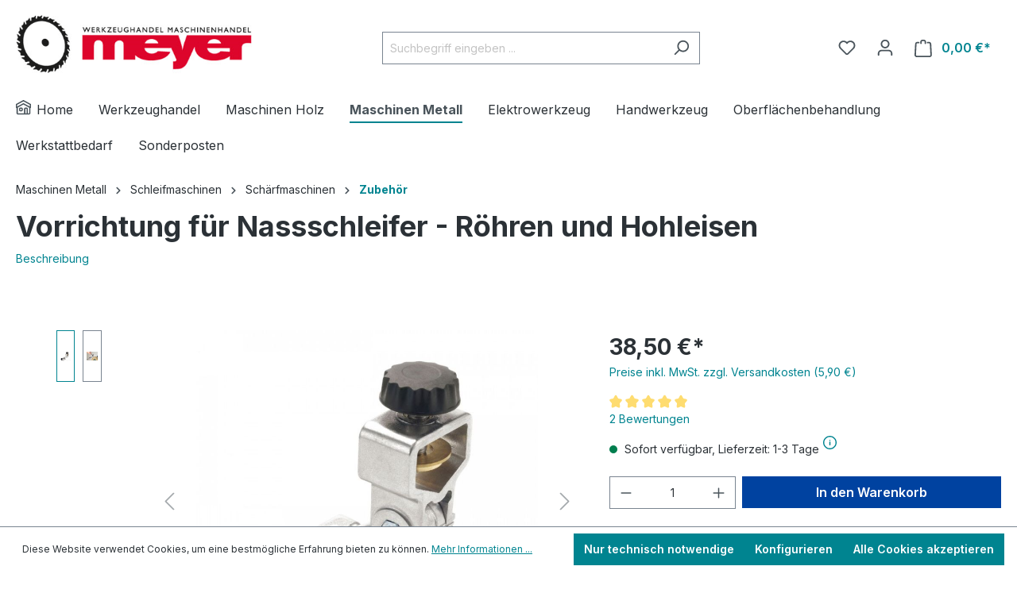

--- FILE ---
content_type: text/html; charset=UTF-8
request_url: https://www.holz-metall.info/Vorrichtung-fuer-Nassschleifer-Roehren-und-Hohleisen/WG250-A
body_size: 44073
content:

<!DOCTYPE html>

<html lang="de-DE"
      itemscope="itemscope"
      itemtype="https://schema.org/WebPage">

                            
    <head>
                                    <meta charset="utf-8">
            
                            <meta name="viewport"
                      content="width=device-width, initial-scale=1, shrink-to-fit=no">
            
            	                <meta name="author"
                      content="">
                <meta name="robots"
                      content="index,follow">
                <meta name="revisit-after"
                      content="15 days">
                <meta name="keywords"
                      content="">
                <meta name="description"
                      content="Vorrichtung für Nassschleifer - Röhren und Hohleisen hier kaufen.">
            
	<meta name="google-site-verification" content="OggoKvqm2xDVTKQSUaqGbRgg4r95-525LZYJrfRcFK0"/>
	<script async="true" type="text/javascript" src="https://s.kk-resources.com/leadtag.js" ></script>

                <meta property="og:type"
          content="product">
    <meta property="og:site_name"
          content="Maschinenhandel Meyer GmbH &amp; Co. KG">
    <meta property="og:url"
          content="https://www.holz-metall.info/Vorrichtung-fuer-Nassschleifer-Roehren-und-Hohleisen/WG250-A">
    <meta property="og:title"
          content="Vorrichtung für Nassschleifer - Röhren und Hohleisen">

    <meta property="og:description"
          content="Vorrichtung für Nassschleifer - Röhren und Hohleisen hier kaufen.">
    <meta property="og:image"
          content="https://www.holz-metall.info/media/e2/14/71/1665255031/3dc98209796257edce3b5e7d9abe9d55_wg-a1.jpg?ts=1665255031">

            <meta property="product:brand"
              content="Record Power Ltd.">
    
            <meta property="product:price:amount"
          content="38.5">
    <meta property="product:price:currency"
          content="EUR">
    <meta property="product:product_link"
          content="https://www.holz-metall.info/Vorrichtung-fuer-Nassschleifer-Roehren-und-Hohleisen/WG250-A">

    <meta name="twitter:card"
          content="product">
    <meta name="twitter:site"
          content="Maschinenhandel Meyer GmbH &amp; Co. KG">
    <meta name="twitter:title"
          content="Vorrichtung für Nassschleifer - Röhren und Hohleisen">
    <meta name="twitter:description"
          content="Vorrichtung für Nassschleifer - Röhren und Hohleisen hier kaufen.">
    <meta name="twitter:image"
          content="https://www.holz-metall.info/media/e2/14/71/1665255031/3dc98209796257edce3b5e7d9abe9d55_wg-a1.jpg?ts=1665255031">

                            <meta itemprop="copyrightHolder"
                      content="Maschinenhandel Meyer GmbH &amp; Co. KG">
                <meta itemprop="copyrightYear"
                      content="">
                <meta itemprop="isFamilyFriendly"
                      content="true">
                <meta itemprop="image"
                      content="https://www.holz-metall.info/media/5c/17/cf/1646848253/meyer1.png?ts=1646848253">
            
                                            <meta name="theme-color"
                      content="#fff">
                            
                                                
                    <link rel="shortcut icon"
                  href="https://www.holz-metall.info/media/f9/eb/96/1652002824/favicon.ico?ts=1652002824">
        
                                <link rel="apple-touch-icon"
                  sizes="180x180"
                  href="https://www.holz-metall.info/media/90/d3/6f/1652195668/meyer_share.png?ts=1652195668">
                    
            
    
    <link rel="canonical" href="https://www.holz-metall.info/Vorrichtung-fuer-Nassschleifer-Roehren-und-Hohleisen/WG250-A">

                    <title itemprop="name">Vorrichtung für Nassschleifer - Röhren und Hohleisen</title>
        
                                                                        <link rel="stylesheet"
                      href="https://www.holz-metall.info/theme/3a77d97f1a2457afac03654b77476da4/css/all.css?1765476204">
                                    
                        <script>
        window.features = {"V6_5_0_0":true,"v6.5.0.0":true,"V6_6_0_0":true,"v6.6.0.0":true,"V6_7_0_0":false,"v6.7.0.0":false,"DISABLE_VUE_COMPAT":false,"disable.vue.compat":false,"ACCESSIBILITY_TWEAKS":false,"accessibility.tweaks":false,"ADMIN_VITE":false,"admin.vite":false};
    </script>
        
                                                
        <script>
        window.dataLayer = window.dataLayer || [];
        function gtag() { dataLayer.push(arguments); }

        (() => {
            const analyticsStorageEnabled = document.cookie.split(';').some((item) => item.trim().includes('google-analytics-enabled=1'));
            const adsEnabled = document.cookie.split(';').some((item) => item.trim().includes('google-ads-enabled=1'));
            const shopStudioCookie = document.cookie.split(';').find((item) => item.trim().includes('shopstudio-google-tag-manager-cloud-cookie-consent=allowed'));

            // Always set a default consent for consent mode v2
            gtag('consent', 'default', {
                'ad_user_data': adsEnabled || shopStudioCookie ? 'granted' : 'denied',
                'ad_storage': adsEnabled || shopStudioCookie ? 'granted' : 'denied',
                'ad_personalization': adsEnabled || shopStudioCookie ? 'granted' : 'denied',
                'analytics_storage': analyticsStorageEnabled || shopStudioCookie ? 'granted' : 'denied'
            });
        })();
    </script>


                                
                            <script data-shop-studio-google-tag-manager-cloud="true"
                        data-shop-studio-google-tag-manager-cloud-options="{&quot;containerId&quot;:&quot;GTM-TL63N7B&quot;,&quot;debugEnabled&quot;:false,&quot;startOnUserInteraction&quot;:null,&quot;context&quot;:{&quot;controllerName&quot;:&quot;product&quot;,&quot;controllerAction&quot;:&quot;index&quot;,&quot;currency&quot;:{&quot;isoCode&quot;:&quot;EUR&quot;}}}">
                    window.shopStudioGoogleTagManagerCloudGtagCallback = function shopStudioGoogleTagManagerCloudGtagCallbackFunction() {
                        (function(w,d,s,l,i){w[l]=w[l]||[];w[l].push({'gtm.start':
                                new Date().getTime(),event:'gtm.js'});var f=d.getElementsByTagName(s)[0],
                            j=d.createElement(s),dl=l!='dataLayer'?'&l='+l:'';j.async=true;j.src=
                            'https://www.googletagmanager.com/gtm.js?id='+i+dl;f.parentNode.insertBefore(j,f);
                        })(window,document,'script','dataLayer', 'GTM-TL63N7B');
                    }
                </script>
                                
                            
            <script type="text/javascript"
                                src='https://www.google.com/recaptcha/api.js?render=6LdFrJYjAAAAAHZXCIQlMSUk4RQUE84rUHbrUL1_'
                defer></script>
        <script>
                                        window.googleReCaptchaV3Active = true;
                    </script>
            
                
                                    <script>
                    window.useDefaultCookieConsent = true;
                </script>
                    
                                <script>
                window.activeNavigationId = 'f343ea8a2c07b5074078f787f0e76880';
                window.router = {
                    'frontend.cart.offcanvas': '/checkout/offcanvas',
                    'frontend.cookie.offcanvas': '/cookie/offcanvas',
                    'frontend.checkout.finish.page': '/checkout/finish',
                    'frontend.checkout.info': '/widgets/checkout/info',
                    'frontend.menu.offcanvas': '/widgets/menu/offcanvas',
                    'frontend.cms.page': '/widgets/cms',
                    'frontend.cms.navigation.page': '/widgets/cms/navigation',
                    'frontend.account.addressbook': '/widgets/account/address-book',
                    'frontend.country.country-data': '/country/country-state-data',
                    'frontend.app-system.generate-token': '/app-system/Placeholder/generate-token',
                    };
                window.salesChannelId = '033937a3b58d4dea95b778e6eaff9761';
            </script>
        
                                <script>
                
                window.breakpoints = {"xs":0,"sm":576,"md":768,"lg":992,"xl":1200,"xxl":1400};
            </script>
        
                                    <script>
                    window.customerLoggedInState = 0;

                    window.wishlistEnabled = 1;
                </script>
                    
                        
                            <script>
                window.themeAssetsPublicPath = 'https://www.holz-metall.info/theme/019118b6f1d572ce962707af50058cb4/assets/';
            </script>
        
                                                                <script>
                        window.themeJsPublicPath = 'https://www.holz-metall.info/theme/3a77d97f1a2457afac03654b77476da4/js/';
                    </script>
                                            <script type="text/javascript" src="https://www.holz-metall.info/theme/3a77d97f1a2457afac03654b77476da4/js/storefront/storefront.js?1765476205" defer></script>
                                            <script type="text/javascript" src="https://www.holz-metall.info/theme/3a77d97f1a2457afac03654b77476da4/js/swag-pay-pal/swag-pay-pal.js?1765476205" defer></script>
                                            <script type="text/javascript" src="https://www.holz-metall.info/theme/3a77d97f1a2457afac03654b77476da4/js/neon-platform-unitarticles/neon-platform-unitarticles.js?1765476205" defer></script>
                                            <script type="text/javascript" src="https://www.holz-metall.info/theme/3a77d97f1a2457afac03654b77476da4/js/maschinenhandel-meyer-product-post-messaging/maschinenhandel-meyer-product-post-messaging.js?1765476205" defer></script>
                                            <script type="text/javascript" src="https://www.holz-metall.info/theme/3a77d97f1a2457afac03654b77476da4/js/maxia-listing-variants6/maxia-listing-variants6.js?1765476205" defer></script>
                                            <script type="text/javascript" src="https://www.holz-metall.info/theme/3a77d97f1a2457afac03654b77476da4/js/solid-product-videos/solid-product-videos.js?1765476205" defer></script>
                                            <script type="text/javascript" src="https://www.holz-metall.info/theme/3a77d97f1a2457afac03654b77476da4/js/maschinenhandel-meyer-conversion-tracking/maschinenhandel-meyer-conversion-tracking.js?1765476205" defer></script>
                                            <script type="text/javascript" src="https://www.holz-metall.info/theme/3a77d97f1a2457afac03654b77476da4/js/maschinenhandel-meyer-affiliate-tracking/maschinenhandel-meyer-affiliate-tracking.js?1765476205" defer></script>
                                            <script type="text/javascript" src="https://www.holz-metall.info/theme/3a77d97f1a2457afac03654b77476da4/js/h1web-upsell/h1web-upsell.js?1765476205" defer></script>
                                            <script type="text/javascript" src="https://www.holz-metall.info/theme/3a77d97f1a2457afac03654b77476da4/js/sven-das-gift/sven-das-gift.js?1765476205" defer></script>
                                            <script type="text/javascript" src="https://www.holz-metall.info/theme/3a77d97f1a2457afac03654b77476da4/js/shop-studio-google-tag-manager-cloud/shop-studio-google-tag-manager-cloud.js?1765476205" defer></script>
                                            <script type="text/javascript" src="https://www.holz-metall.info/theme/3a77d97f1a2457afac03654b77476da4/js/maschinenhandel-meyer/maschinenhandel-meyer.js?1765476205" defer></script>
                                                        

    
    
    

                                            
            
            
            <script>window.maxiaListingVariants = {"cmsPageId":"7a6d253a67204037966f42b0119704d5","ajaxUrl":"\/maxia-variants\/product","popupCloseIcon":"<span class=\"icon icon-x icon-sm\">\n            <svg xmlns=\"http:\/\/www.w3.org\/2000\/svg\" xmlns:xlink=\"http:\/\/www.w3.org\/1999\/xlink\" width=\"24\" height=\"24\" viewBox=\"0 0 24 24\"><defs><path d=\"m10.5858 12-7.293-7.2929c-.3904-.3905-.3904-1.0237 0-1.4142.3906-.3905 1.0238-.3905 1.4143 0L12 10.5858l7.2929-7.293c.3905-.3904 1.0237-.3904 1.4142 0 .3905.3906.3905 1.0238 0 1.4143L13.4142 12l7.293 7.2929c.3904.3905.3904 1.0237 0 1.4142-.3906.3905-1.0238.3905-1.4143 0L12 13.4142l-7.2929 7.293c-.3905.3904-1.0237.3904-1.4142 0-.3905-.3906-.3905-1.0238 0-1.4143L10.5858 12z\" id=\"icons-default-x\" \/><\/defs><use xlink:href=\"#icons-default-x\" fill=\"#758CA3\" fill-rule=\"evenodd\" \/><\/svg>\n    <\/span>","quickBuyDetailLink":true,"detailRedirectUrl":"\/maxia-variants\/redirect"};</script>
            </head>

    <body class="is-ctl-product is-act-index">

                                    
                <noscript class="noscript-main">
                
    <div role="alert"
                  class="alert alert-info alert-has-icon">
                                                                        
                                                            <span class="icon icon-info">
                        <svg xmlns="http://www.w3.org/2000/svg" xmlns:xlink="http://www.w3.org/1999/xlink" width="24" height="24" viewBox="0 0 24 24"><defs><path d="M12 7c.5523 0 1 .4477 1 1s-.4477 1-1 1-1-.4477-1-1 .4477-1 1-1zm1 9c0 .5523-.4477 1-1 1s-1-.4477-1-1v-5c0-.5523.4477-1 1-1s1 .4477 1 1v5zm11-4c0 6.6274-5.3726 12-12 12S0 18.6274 0 12 5.3726 0 12 0s12 5.3726 12 12zM12 2C6.4772 2 2 6.4772 2 12s4.4772 10 10 10 10-4.4772 10-10S17.5228 2 12 2z" id="icons-default-info" /></defs><use xlink:href="#icons-default-info" fill="#758CA3" fill-rule="evenodd" /></svg>
        </span>
                                                        
                                    
                    <div class="alert-content-container">
                                                    
                                                        <div class="alert-content">                                                    Um unseren Shop in vollem Umfang nutzen zu können, empfehlen wir Ihnen Javascript in Ihrem Browser zu aktivieren.
                                                                </div>                
                                                                </div>
            </div>
            </noscript>
        

                        
            <header class="header-main">
                                    <div class="container">
                                        <div class="top-bar d-none d-lg-block">
                                    <nav class="top-bar-nav">
                                                            
                        
                                                            
                                        </nav>
                        </div>
    
            <div class="row align-items-center header-row">
                            <div class="col-12 col-lg-auto header-logo-col">
                        <div class="header-logo-main">
                    <a class="header-logo-main-link"
               href="/"
               title="Zur Startseite gehen">
                                    <picture class="header-logo-picture">
                                                                            
                                                                            
                                                                                    <img src="https://www.holz-metall.info/media/5c/17/cf/1646848253/meyer1.png?ts=1646848253"
                                     alt="Zur Startseite gehen"
                                     class="img-fluid header-logo-main-img">
                                                                        </picture>
                            </a>
            </div>
                </div>
            
                            <div class="col-12 order-2 col-sm order-sm-1 header-search-col">
                    <div class="row">
                        <div class="col-sm-auto d-none d-sm-block d-lg-none">
                                                            <div class="nav-main-toggle">
                                                                            <button
                                            class="btn nav-main-toggle-btn header-actions-btn"
                                            type="button"
                                            data-off-canvas-menu="true"
                                            aria-label="Menü"
                                        >
                                                                                                    <span class="icon icon-stack">
                        <svg xmlns="http://www.w3.org/2000/svg" xmlns:xlink="http://www.w3.org/1999/xlink" width="24" height="24" viewBox="0 0 24 24"><defs><path d="M3 13c-.5523 0-1-.4477-1-1s.4477-1 1-1h18c.5523 0 1 .4477 1 1s-.4477 1-1 1H3zm0-7c-.5523 0-1-.4477-1-1s.4477-1 1-1h18c.5523 0 1 .4477 1 1s-.4477 1-1 1H3zm0 14c-.5523 0-1-.4477-1-1s.4477-1 1-1h18c.5523 0 1 .4477 1 1s-.4477 1-1 1H3z" id="icons-default-stack" /></defs><use xlink:href="#icons-default-stack" fill="#758CA3" fill-rule="evenodd" /></svg>
        </span>
                                                                                        </button>
                                                                    </div>
                                                    </div>
                        <div class="col">
                            
    <div class="collapse"
         id="searchCollapse">
        <div class="header-search">
                            <form action="/search"
                      method="get"
                      data-search-widget="true"
                      data-search-widget-options="{&quot;searchWidgetMinChars&quot;:3}"
                      data-url="/suggest?search="
                      class="header-search-form">
                                            <div class="input-group">
                                                            <input type="search"
                                       name="search"
                                       class="form-control header-search-input"
                                       autocomplete="off"
                                       autocapitalize="off"
                                       placeholder="Suchbegriff eingeben ..."
                                       aria-label="Suchbegriff eingeben ..."
                                       value=""
                                >
                            
                                                            <button type="submit"
                                        class="btn header-search-btn"
                                        aria-label="Suchen">
                                    <span class="header-search-icon">
                                                <span class="icon icon-search">
                        <svg xmlns="http://www.w3.org/2000/svg" xmlns:xlink="http://www.w3.org/1999/xlink" width="24" height="24" viewBox="0 0 24 24"><defs><path d="M10.0944 16.3199 4.707 21.707c-.3905.3905-1.0237.3905-1.4142 0-.3905-.3905-.3905-1.0237 0-1.4142L8.68 14.9056C7.6271 13.551 7 11.8487 7 10c0-4.4183 3.5817-8 8-8s8 3.5817 8 8-3.5817 8-8 8c-1.8487 0-3.551-.627-4.9056-1.6801zM15 16c3.3137 0 6-2.6863 6-6s-2.6863-6-6-6-6 2.6863-6 6 2.6863 6 6 6z" id="icons-default-search" /></defs><use xlink:href="#icons-default-search" fill="#758CA3" fill-rule="evenodd" /></svg>
        </span>
                                        </span>
                                </button>
                                                    </div>
                                    </form>
                    </div>
    </div>
                        </div>
                    </div>
                </div>
            
                            <div class="col-12 order-1 col-sm-auto order-sm-2 header-actions-col">
                    <div class="row g-0">
                                                    <div class="col d-sm-none">
                                <div class="menu-button">
                                                                            <button
                                            class="btn nav-main-toggle-btn header-actions-btn"
                                            type="button"
                                            data-off-canvas-menu="true"
                                            aria-label="Menü"
                                        >
                                                                                                    <span class="icon icon-stack">
                        <svg xmlns="http://www.w3.org/2000/svg" xmlns:xlink="http://www.w3.org/1999/xlink" width="24" height="24" viewBox="0 0 24 24"><use xlink:href="#icons-default-stack" fill="#758CA3" fill-rule="evenodd" /></svg>
        </span>
                                                                                        </button>
                                                                    </div>
                            </div>
                        
                                                    <div class="col-auto d-sm-none">
                                <div class="search-toggle">
                                    <button class="btn header-actions-btn search-toggle-btn js-search-toggle-btn collapsed"
                                            type="button"
                                            data-bs-toggle="collapse"
                                            data-bs-target="#searchCollapse"
                                            aria-expanded="false"
                                            aria-controls="searchCollapse"
                                            aria-label="Suchen">
                                                <span class="icon icon-search">
                        <svg xmlns="http://www.w3.org/2000/svg" xmlns:xlink="http://www.w3.org/1999/xlink" width="24" height="24" viewBox="0 0 24 24"><use xlink:href="#icons-default-search" fill="#758CA3" fill-rule="evenodd" /></svg>
        </span>
                                        </button>
                                </div>
                            </div>
                        
                                                                                    <div class="col-auto">
                                    <div class="header-wishlist">
                                        <a class="btn header-wishlist-btn header-actions-btn"
                                           href="/wishlist"
                                           title="Merkzettel"
                                           aria-label="Merkzettel">
                                                
            <span class="header-wishlist-icon">
                    <span class="icon icon-heart">
                        <svg xmlns="http://www.w3.org/2000/svg" xmlns:xlink="http://www.w3.org/1999/xlink" width="24" height="24" viewBox="0 0 24 24"><defs><path d="M20.0139 12.2998c1.8224-1.8224 1.8224-4.7772 0-6.5996-1.8225-1.8225-4.7772-1.8225-6.5997 0L12 7.1144l-1.4142-1.4142c-1.8225-1.8225-4.7772-1.8225-6.5997 0-1.8224 1.8224-1.8224 4.7772 0 6.5996l7.519 7.519a.7.7 0 0 0 .9899 0l7.5189-7.519zm1.4142 1.4142-7.519 7.519c-1.0543 1.0544-2.7639 1.0544-3.8183 0L2.572 13.714c-2.6035-2.6035-2.6035-6.8245 0-9.428 2.6035-2.6035 6.8246-2.6035 9.4281 0 2.6035-2.6035 6.8246-2.6035 9.428 0 2.6036 2.6035 2.6036 6.8245 0 9.428z" id="icons-default-heart" /></defs><use xlink:href="#icons-default-heart" fill="#758CA3" fill-rule="evenodd" /></svg>
        </span>
            </span>
    
    
    
    <span class="badge bg-primary header-wishlist-badge"
          id="wishlist-basket"
          data-wishlist-storage="true"
          data-wishlist-storage-options="{&quot;listPath&quot;:&quot;\/wishlist\/list&quot;,&quot;mergePath&quot;:&quot;\/wishlist\/merge&quot;,&quot;pageletPath&quot;:&quot;\/wishlist\/merge\/pagelet&quot;}"
          data-wishlist-widget="true"
          data-wishlist-widget-options="{&quot;showCounter&quot;:true}"
    ></span>
                                        </a>
                                    </div>
                                </div>
                                                    
                                                    <div class="col-auto">
                                <div class="account-menu">
                                        <div class="dropdown">
                    <button class="btn account-menu-btn header-actions-btn"
                    type="button"
                    id="accountWidget"
                    data-account-menu="true"
                    data-bs-toggle="dropdown"
                    aria-haspopup="true"
                    aria-expanded="false"
                    aria-label="Ihr Konto"
                    title="Ihr Konto">
                        <span class="icon icon-avatar">
                        <svg xmlns="http://www.w3.org/2000/svg" xmlns:xlink="http://www.w3.org/1999/xlink" width="24" height="24" viewBox="0 0 24 24"><defs><path d="M12 3C9.7909 3 8 4.7909 8 7c0 2.2091 1.7909 4 4 4 2.2091 0 4-1.7909 4-4 0-2.2091-1.7909-4-4-4zm0-2c3.3137 0 6 2.6863 6 6s-2.6863 6-6 6-6-2.6863-6-6 2.6863-6 6-6zM4 22.099c0 .5523-.4477 1-1 1s-1-.4477-1-1V20c0-2.7614 2.2386-5 5-5h10.0007c2.7614 0 5 2.2386 5 5v2.099c0 .5523-.4477 1-1 1s-1-.4477-1-1V20c0-1.6569-1.3431-3-3-3H7c-1.6569 0-3 1.3431-3 3v2.099z" id="icons-default-avatar" /></defs><use xlink:href="#icons-default-avatar" fill="#758CA3" fill-rule="evenodd" /></svg>
        </span>
                </button>
        
                    <div class="dropdown-menu dropdown-menu-end account-menu-dropdown js-account-menu-dropdown"
                 aria-labelledby="accountWidget">
                

        
            <div class="offcanvas-header">
                            <button class="btn btn-light offcanvas-close js-offcanvas-close">
                                                    <span class="icon icon-x icon-sm">
                        <svg xmlns="http://www.w3.org/2000/svg" xmlns:xlink="http://www.w3.org/1999/xlink" width="24" height="24" viewBox="0 0 24 24"><defs><path d="m10.5858 12-7.293-7.2929c-.3904-.3905-.3904-1.0237 0-1.4142.3906-.3905 1.0238-.3905 1.4143 0L12 10.5858l7.2929-7.293c.3905-.3904 1.0237-.3904 1.4142 0 .3905.3906.3905 1.0238 0 1.4143L13.4142 12l7.293 7.2929c.3904.3905.3904 1.0237 0 1.4142-.3906.3905-1.0238.3905-1.4143 0L12 13.4142l-7.2929 7.293c-.3905.3904-1.0237.3904-1.4142 0-.3905-.3906-.3905-1.0238 0-1.4143L10.5858 12z" id="icons-default-x" /></defs><use xlink:href="#icons-default-x" fill="#758CA3" fill-rule="evenodd" /></svg>
        </span>
                        
                                            Menü schließen
                                    </button>
                    </div>
    
            <div class="offcanvas-body">
                <div class="account-menu">
                                    <div class="dropdown-header account-menu-header">
                    Ihr Konto
                </div>
                    
                                    <div class="account-menu-login">
                                            <a href="/account/login"
                           title="Anmelden"
                           class="btn btn-primary account-menu-login-button">
                            Anmelden
                        </a>
                    
                                            <div class="account-menu-register">
                            oder <a href="/account/login"
                                                                            title="Registrieren">registrieren</a>
                        </div>
                                    </div>
                    
                    <div class="account-menu-links">
                    <div class="header-account-menu">
        <div class="card account-menu-inner">
                                        
                                                <div class="list-group list-group-flush account-aside-list-group">
                                                                                    <a href="/account"
                                   title="Übersicht"
                                   class="list-group-item list-group-item-action account-aside-item">
                                    Übersicht
                                </a>
                            
                                                            <a href="/account/profile"
                                   title="Persönliches Profil"
                                   class="list-group-item list-group-item-action account-aside-item">
                                    Persönliches Profil
                                </a>
                            
                                                            <a href="/account/address"
                                   title="Adressen"
                                   class="list-group-item list-group-item-action account-aside-item">
                                    Adressen
                                </a>
                            
                                                            <a href="/account/payment"
                                   title="Zahlungsarten"
                                   class="list-group-item list-group-item-action account-aside-item">
                                    Zahlungsarten
                                </a>
                            
                                                            <a href="/account/order"
                                   title="Bestellungen"
                                   class="list-group-item list-group-item-action account-aside-item">
                                    Bestellungen
                                </a>
                                                                        </div>
                            
                                                </div>
    </div>
            </div>
            </div>
        </div>
                </div>
            </div>
                                </div>
                            </div>
                        
                            <div class="col-auto">
                    <div class="header-cart"
                data-off-canvas-cart="false"
                data-upsell-modal="true"
                                    data-upsell-modal-sidebar="false"
                                >
            </div>
            <a class="btn header-cart-btn header-actions-btn"
               href="/checkout/cart"
               data-cart-widget="true"
               title="Warenkorb"
               aria-label="Warenkorb">
                    <span class="header-cart-icon">
                <span class="icon icon-bag">
                        <svg xmlns="http://www.w3.org/2000/svg" xmlns:xlink="http://www.w3.org/1999/xlink" width="24" height="24" viewBox="0 0 24 24"><defs><path d="M5.892 3c.5523 0 1 .4477 1 1s-.4477 1-1 1H3.7895a1 1 0 0 0-.9986.9475l-.7895 15c-.029.5515.3946 1.0221.9987 1.0525h17.8102c.5523 0 1-.4477.9986-1.0525l-.7895-15A1 1 0 0 0 20.0208 5H17.892c-.5523 0-1-.4477-1-1s.4477-1 1-1h2.1288c1.5956 0 2.912 1.249 2.9959 2.8423l.7894 15c.0035.0788.0035.0788.0042.1577 0 1.6569-1.3432 3-3 3H3c-.079-.0007-.079-.0007-.1577-.0041-1.6546-.0871-2.9253-1.499-2.8382-3.1536l.7895-15C.8775 4.249 2.1939 3 3.7895 3H5.892zm4 2c0 .5523-.4477 1-1 1s-1-.4477-1-1V3c0-1.6569 1.3432-3 3-3h2c1.6569 0 3 1.3431 3 3v2c0 .5523-.4477 1-1 1s-1-.4477-1-1V3c0-.5523-.4477-1-1-1h-2c-.5523 0-1 .4477-1 1v2z" id="icons-default-bag" /></defs><use xlink:href="#icons-default-bag" fill="#758CA3" fill-rule="evenodd" /></svg>
        </span>
        </span>
        <span class="header-cart-total">
        0,00 €*
    </span>
            </a>
            </div>
                    </div>
                </div>
                    </div>
                        </div>
                            </header>
        
                                                    <div class="nav-main">
                                                <div class="main-navigation"
         id="mainNavigation"
         data-flyout-menu="true">
                    <div class="container">
                                    <nav class="nav main-navigation-menu"
                        itemscope="itemscope"
                        itemtype="http://schema.org/SiteNavigationElement">
                        
                        			<a class="nav-link main-navigation-link home-link" href="/" itemprop="url" title="Home">
			<div class="main-navigation-link-text">
				<span id="mhm-navbar-home-icon-wrapper" itemprop="name">        <span class="icon icon-home">
                        <svg xmlns="http://www.w3.org/2000/svg" xmlns:xlink="http://www.w3.org/1999/xlink" width="24" height="24" viewBox="0 0 24 24"><defs><path d="M13 21v-7c0-1.1046.8954-2 2-2h2c1.1046 0 2 .8954 2 2v7h2.0499v-8.9246L12 7.139l-9 4.909V21h10zm10.0499-8v8c0 1.1046-.8955 2-2 2H3c-1.1046 0-2-.8954-2-2v-7.9986C.4771 13.0008 0 12.5817 0 12V7a1 1 0 0 1 .5211-.8779l11-6a1 1 0 0 1 .9578 0l11 6A1 1 0 0 1 24 7v5c0 .5631-.4472.974-.9501 1zM2 10.3156l9.5211-5.1934a1 1 0 0 1 .9578 0L22 10.3155V7.5936L12 2.1391 2 7.5936v2.7219zM15 14v7h2v-7h-2zm-8-2h2c1.1046 0 2 .8954 2 2v2c0 1.1046-.8954 2-2 2H7c-1.1046 0-2-.8954-2-2v-2c0-1.1046.8954-2 2-2zm0 2v2h2v-2H7z" id="icons-default-home" /></defs><use xlink:href="#icons-default-home" fill="#758CA3" fill-rule="evenodd" /></svg>
        </span>
    &nbsp;Home</span>
			</div>
		</a>
	
                                                    
                                                                                            
                                                                                                            <a class="nav-link main-navigation-link nav-item-4eab872f494121a65b875b00f1ac9e75 "
                                           href="https://www.holz-metall.info/Werkzeughandel/"
                                           itemprop="url"
                                           data-flyout-menu-trigger="4eab872f494121a65b875b00f1ac9e75"                                                                                      title="Werkzeughandel">
                                            <div class="main-navigation-link-text">
                                                <span itemprop="name">Werkzeughandel</span>
                                            </div>
                                        </a>
                                                                                                                                                                
                                                                                                            <a class="nav-link main-navigation-link nav-item-dabf7f2aaac15297c4222da763f53d8b "
                                           href="https://www.holz-metall.info/Maschinen-Holz/"
                                           itemprop="url"
                                           data-flyout-menu-trigger="dabf7f2aaac15297c4222da763f53d8b"                                                                                      title="Maschinen Holz">
                                            <div class="main-navigation-link-text">
                                                <span itemprop="name">Maschinen Holz</span>
                                            </div>
                                        </a>
                                                                                                                                                                
                                                                                                            <a class="nav-link main-navigation-link nav-item-da3d1b1fad540ff98a4b3b68740f8631  active"
                                           href="https://www.holz-metall.info/Maschinen-Metall/"
                                           itemprop="url"
                                           data-flyout-menu-trigger="da3d1b1fad540ff98a4b3b68740f8631"                                                                                      title="Maschinen Metall">
                                            <div class="main-navigation-link-text">
                                                <span itemprop="name">Maschinen Metall</span>
                                            </div>
                                        </a>
                                                                                                                                                                
                                                                                                            <a class="nav-link main-navigation-link nav-item-33bab604c43cc51316c81c52ff656413 "
                                           href="https://www.holz-metall.info/Elektrowerkzeug/"
                                           itemprop="url"
                                           data-flyout-menu-trigger="33bab604c43cc51316c81c52ff656413"                                                                                      title="Elektrowerkzeug">
                                            <div class="main-navigation-link-text">
                                                <span itemprop="name">Elektrowerkzeug</span>
                                            </div>
                                        </a>
                                                                                                                                                                
                                                                                                            <a class="nav-link main-navigation-link nav-item-fad8b4b5434848f5bd0263b6fc6832af "
                                           href="https://www.holz-metall.info/Handwerkzeug/"
                                           itemprop="url"
                                           data-flyout-menu-trigger="fad8b4b5434848f5bd0263b6fc6832af"                                                                                      title="Handwerkzeug">
                                            <div class="main-navigation-link-text">
                                                <span itemprop="name">Handwerkzeug</span>
                                            </div>
                                        </a>
                                                                                                                                                                
                                                                                                            <a class="nav-link main-navigation-link nav-item-59012aa458c83bda752186da50ce90a2 "
                                           href="https://www.holz-metall.info/Oberflaechenbehandlung/"
                                           itemprop="url"
                                           data-flyout-menu-trigger="59012aa458c83bda752186da50ce90a2"                                                                                      title="Oberflächenbehandlung">
                                            <div class="main-navigation-link-text">
                                                <span itemprop="name">Oberflächenbehandlung</span>
                                            </div>
                                        </a>
                                                                                                                                                                
                                                                                                            <a class="nav-link main-navigation-link nav-item-8451718e09464228a94342847c67a2b3 "
                                           href="https://www.holz-metall.info/Werkstattbedarf/"
                                           itemprop="url"
                                           data-flyout-menu-trigger="8451718e09464228a94342847c67a2b3"                                                                                      title="Werkstattbedarf">
                                            <div class="main-navigation-link-text">
                                                <span itemprop="name">Werkstattbedarf</span>
                                            </div>
                                        </a>
                                                                                                                                                                
                                                                                                            <a class="nav-link main-navigation-link nav-item-ce84fefd7b02e1dd7a1d287e565fde5f "
                                           href="https://www.holz-metall.info/Sonderposten/"
                                           itemprop="url"
                                                                                                                                 title="Sonderposten">
                                            <div class="main-navigation-link-text">
                                                <span itemprop="name">Sonderposten</span>
                                            </div>
                                        </a>
                                                                                                                                            </nav>
                            </div>
        
                                                                                                                                                                                                                                                                                                                                                                                                                                                                                                                            
                                                <div class="navigation-flyouts">
                                                                                                                                                                <div class="navigation-flyout"
                                             data-flyout-menu-id="4eab872f494121a65b875b00f1ac9e75">
                                            <div class="container">
                                                                                                            
            <div class="row navigation-flyout-bar">
                            <div class="col">
                    <div class="navigation-flyout-category-link">
                                                                                    <a class="nav-link"
                                   href="https://www.holz-metall.info/Werkzeughandel/"
                                   itemprop="url"
                                   title="Werkzeughandel">
                                                                            Zur Kategorie Werkzeughandel
                                                <span class="icon icon-arrow-right icon-primary">
                        <svg xmlns="http://www.w3.org/2000/svg" xmlns:xlink="http://www.w3.org/1999/xlink" width="16" height="16" viewBox="0 0 16 16"><defs><path id="icons-solid-arrow-right" d="M6.7071 6.2929c-.3905-.3905-1.0237-.3905-1.4142 0-.3905.3905-.3905 1.0237 0 1.4142l3 3c.3905.3905 1.0237.3905 1.4142 0l3-3c.3905-.3905.3905-1.0237 0-1.4142-.3905-.3905-1.0237-.3905-1.4142 0L9 8.5858l-2.2929-2.293z" /></defs><use transform="rotate(-90 9 8.5)" xlink:href="#icons-solid-arrow-right" fill="#758CA3" fill-rule="evenodd" /></svg>
        </span>
                                                                        </a>
                                                                        </div>
                </div>
            
                            <div class="col-auto">
                    <div class="navigation-flyout-close js-close-flyout-menu">
                                                                                            <span class="icon icon-x">
                        <svg xmlns="http://www.w3.org/2000/svg" xmlns:xlink="http://www.w3.org/1999/xlink" width="24" height="24" viewBox="0 0 24 24"><use xlink:href="#icons-default-x" fill="#758CA3" fill-rule="evenodd" /></svg>
        </span>
                                                                            </div>
                </div>
                    </div>
    
            <div class="row navigation-flyout-content">
                            <div class="col">
                    <div class="navigation-flyout-categories">
                                                        
                    
    
    <div class="row navigation-flyout-categories is-level-0">
                                            
                            <div class="col-3 navigation-flyout-col">
                                                                        <a class="nav-item nav-link navigation-flyout-link is-level-0"
                               href="https://www.holz-metall.info/Werkzeughandel/Bandsaegeblaetter/"
                               itemprop="url"
                                                              title="Bandsägeblätter">
                                <span itemprop="name">Bandsägeblätter</span>
                            </a>
                                            
                                                                            
        
    
    <div class="navigation-flyout-categories is-level-1">
                                            
                            <div class="navigation-flyout-col">
                                                                        <a class="nav-item nav-link navigation-flyout-link is-level-1"
                               href="https://www.holz-metall.info/Werkzeughandel/Bandsaegeblaetter/Bandlaenge-bis-2000/"
                               itemprop="url"
                                                              title="Bandlänge bis 2000">
                                <span itemprop="name">Bandlänge bis 2000</span>
                            </a>
                                            
                                                                            
        
    
    <div class="navigation-flyout-categories is-level-2">
            </div>
                                                            </div>
                                                        
                            <div class="navigation-flyout-col">
                                                                        <a class="nav-item nav-link navigation-flyout-link is-level-1"
                               href="https://www.holz-metall.info/Werkzeughandel/Bandsaegeblaetter/Bandlaenge-ab-2001/"
                               itemprop="url"
                                                              title="Bandlänge ab 2001">
                                <span itemprop="name">Bandlänge ab 2001</span>
                            </a>
                                            
                                                                            
        
    
    <div class="navigation-flyout-categories is-level-2">
            </div>
                                                            </div>
                                                        
                            <div class="navigation-flyout-col">
                                                                        <a class="nav-item nav-link navigation-flyout-link is-level-1"
                               href="https://www.holz-metall.info/Werkzeughandel/Bandsaegeblaetter/GBladeWoodcut/"
                               itemprop="url"
                                                              title="GBladeWoodcut">
                                <span itemprop="name">GBladeWoodcut</span>
                            </a>
                                            
                                                                            
        
    
    <div class="navigation-flyout-categories is-level-2">
            </div>
                                                            </div>
                                                        
                            <div class="navigation-flyout-col">
                                                                        <a class="nav-item nav-link navigation-flyout-link is-level-1"
                               href="https://www.holz-metall.info/Werkzeughandel/Bandsaegeblaetter/GBladeUnicut/"
                               itemprop="url"
                                                              title="GBladeUnicut">
                                <span itemprop="name">GBladeUnicut</span>
                            </a>
                                            
                                                                            
        
    
    <div class="navigation-flyout-categories is-level-2">
            </div>
                                                            </div>
                                                        
                            <div class="navigation-flyout-col">
                                                                        <a class="nav-item nav-link navigation-flyout-link is-level-1"
                               href="https://www.holz-metall.info/Werkzeughandel/Bandsaegeblaetter/GBladeMetallcut/"
                               itemprop="url"
                                                              title="GBladeMetallcut">
                                <span itemprop="name">GBladeMetallcut</span>
                            </a>
                                            
                                                                            
        
    
    <div class="navigation-flyout-categories is-level-2">
            </div>
                                                            </div>
                                                        
                            <div class="navigation-flyout-col">
                                                                        <a class="nav-item nav-link navigation-flyout-link is-level-1"
                               href="https://www.holz-metall.info/Werkzeughandel/Bandsaegeblaetter/Premium-Bandsaegeblaetter/"
                               itemprop="url"
                                                              title="Premium Bandsägeblätter">
                                <span itemprop="name">Premium Bandsägeblätter</span>
                            </a>
                                            
                                                                            
        
    
    <div class="navigation-flyout-categories is-level-2">
            </div>
                                                            </div>
                                                        
                            <div class="navigation-flyout-col">
                                                                        <a class="nav-item nav-link navigation-flyout-link is-level-1"
                               href="https://www.holz-metall.info/Werkzeughandel/Bandsaegeblaetter/Sets-und-Baender-fuer-spezielle-Maschinen/"
                               itemprop="url"
                                                              title="Sets und Bänder für spezielle Maschinen">
                                <span itemprop="name">Sets und Bänder für spezielle Maschinen</span>
                            </a>
                                            
                                                                            
        
    
    <div class="navigation-flyout-categories is-level-2">
            </div>
                                                            </div>
                        </div>
                                                            </div>
                                                        
                            <div class="col-3 navigation-flyout-col">
                                                                        <a class="nav-item nav-link navigation-flyout-link is-level-0"
                               href="https://www.holz-metall.info/Werkzeughandel/Hobelmesser/"
                               itemprop="url"
                                                              title="Hobelmesser">
                                <span itemprop="name">Hobelmesser</span>
                            </a>
                                            
                                                                            
        
    
    <div class="navigation-flyout-categories is-level-1">
                                            
                            <div class="navigation-flyout-col">
                                                                        <a class="nav-item nav-link navigation-flyout-link is-level-1"
                               href="https://www.holz-metall.info/Werkzeughandel/Hobelmesser/Einweg-Hobelmesser/"
                               itemprop="url"
                                                              title="Einweg Hobelmesser">
                                <span itemprop="name">Einweg Hobelmesser</span>
                            </a>
                                            
                                                                            
        
    
    <div class="navigation-flyout-categories is-level-2">
            </div>
                                                            </div>
                                                        
                            <div class="navigation-flyout-col">
                                                                        <a class="nav-item nav-link navigation-flyout-link is-level-1"
                               href="https://www.holz-metall.info/Werkzeughandel/Hobelmesser/Elektro-Hobelmesser/"
                               itemprop="url"
                                                              title="Elektro Hobelmesser">
                                <span itemprop="name">Elektro Hobelmesser</span>
                            </a>
                                            
                                                                            
        
    
    <div class="navigation-flyout-categories is-level-2">
            </div>
                                                            </div>
                                                        
                            <div class="navigation-flyout-col">
                                                                        <a class="nav-item nav-link navigation-flyout-link is-level-1"
                               href="https://www.holz-metall.info/Werkzeughandel/Hobelmesser/HM-Wendemesser/"
                               itemprop="url"
                                                              title="HM Wendemesser">
                                <span itemprop="name">HM Wendemesser</span>
                            </a>
                                            
                                                                            
        
    
    <div class="navigation-flyout-categories is-level-2">
            </div>
                                                            </div>
                                                        
                            <div class="navigation-flyout-col">
                                                                        <a class="nav-item nav-link navigation-flyout-link is-level-1"
                               href="https://www.holz-metall.info/Werkzeughandel/Hobelmesser/Streifenhobelmesser/"
                               itemprop="url"
                                                              title="Streifenhobelmesser">
                                <span itemprop="name">Streifenhobelmesser</span>
                            </a>
                                            
                                                                            
        
    
    <div class="navigation-flyout-categories is-level-2">
            </div>
                                                            </div>
                                                        
                            <div class="navigation-flyout-col">
                                                                        <a class="nav-item nav-link navigation-flyout-link is-level-1"
                               href="https://www.holz-metall.info/Werkzeughandel/Hobelmesser/VariPlan/"
                               itemprop="url"
                                                              title="VariPlan">
                                <span itemprop="name">VariPlan</span>
                            </a>
                                            
                                                                            
        
    
    <div class="navigation-flyout-categories is-level-2">
            </div>
                                                            </div>
                                                        
                            <div class="navigation-flyout-col">
                                                                        <a class="nav-item nav-link navigation-flyout-link is-level-1"
                               href="https://www.holz-metall.info/Werkzeughandel/Hobelmesser/Gartenhaecksler/"
                               itemprop="url"
                                                              title="Gartenhäcksler">
                                <span itemprop="name">Gartenhäcksler</span>
                            </a>
                                            
                                                                            
        
    
    <div class="navigation-flyout-categories is-level-2">
            </div>
                                                            </div>
                        </div>
                                                            </div>
                                                        
                            <div class="col-3 navigation-flyout-col">
                                                                        <a class="nav-item nav-link navigation-flyout-link is-level-0"
                               href="https://www.holz-metall.info/Werkzeughandel/Messwerkzeug/"
                               itemprop="url"
                                                              title="Messwerkzeug">
                                <span itemprop="name">Messwerkzeug</span>
                            </a>
                                            
                                                                            
        
    
    <div class="navigation-flyout-categories is-level-1">
                                            
                            <div class="navigation-flyout-col">
                                                                        <a class="nav-item nav-link navigation-flyout-link is-level-1"
                               href="https://www.holz-metall.info/Werkzeughandel/Messwerkzeug/Winkelmasse/"
                               itemprop="url"
                                                              title="Winkelmaße">
                                <span itemprop="name">Winkelmaße</span>
                            </a>
                                            
                                                                            
        
    
    <div class="navigation-flyout-categories is-level-2">
            </div>
                                                            </div>
                                                        
                            <div class="navigation-flyout-col">
                                                                        <a class="nav-item nav-link navigation-flyout-link is-level-1"
                               href="https://www.holz-metall.info/Werkzeughandel/Messwerkzeug/Anreisswerkzeuge/"
                               itemprop="url"
                                                              title="Anreißwerkzeuge">
                                <span itemprop="name">Anreißwerkzeuge</span>
                            </a>
                                            
                                                                            
        
    
    <div class="navigation-flyout-categories is-level-2">
            </div>
                                                            </div>
                                                        
                            <div class="navigation-flyout-col">
                                                                        <a class="nav-item nav-link navigation-flyout-link is-level-1"
                               href="https://www.holz-metall.info/Werkzeughandel/Messwerkzeug/Marker-und-Stifte/"
                               itemprop="url"
                                                              title="Marker und Stifte">
                                <span itemprop="name">Marker und Stifte</span>
                            </a>
                                            
                                                                            
        
    
    <div class="navigation-flyout-categories is-level-2">
            </div>
                                                            </div>
                                                        
                            <div class="navigation-flyout-col">
                                                                        <a class="nav-item nav-link navigation-flyout-link is-level-1"
                               href="https://www.holz-metall.info/Werkzeughandel/Messwerkzeug/Lineale/"
                               itemprop="url"
                                                              title="Lineale">
                                <span itemprop="name">Lineale</span>
                            </a>
                                            
                                                                            
        
    
    <div class="navigation-flyout-categories is-level-2">
            </div>
                                                            </div>
                                                        
                            <div class="navigation-flyout-col">
                                                                        <a class="nav-item nav-link navigation-flyout-link is-level-1"
                               href="https://www.holz-metall.info/Werkzeughandel/Messwerkzeug/Taschenmessschieber/"
                               itemprop="url"
                                                              title="Taschenmessschieber">
                                <span itemprop="name">Taschenmessschieber</span>
                            </a>
                                            
                                                                            
        
    
    <div class="navigation-flyout-categories is-level-2">
            </div>
                                                            </div>
                                                        
                            <div class="navigation-flyout-col">
                                                                        <a class="nav-item nav-link navigation-flyout-link is-level-1"
                               href="https://www.holz-metall.info/Werkzeughandel/Messwerkzeug/Mikroskope-und-Sensoren/"
                               itemprop="url"
                                                              title="Mikroskope und Sensoren">
                                <span itemprop="name">Mikroskope und Sensoren</span>
                            </a>
                                            
                                                                            
        
    
    <div class="navigation-flyout-categories is-level-2">
            </div>
                                                            </div>
                                                        
                            <div class="navigation-flyout-col">
                                                                        <a class="nav-item nav-link navigation-flyout-link is-level-1"
                               href="https://www.holz-metall.info/Werkzeughandel/Messwerkzeug/Wasserwaagen/"
                               itemprop="url"
                                                              title="Wasserwaagen">
                                <span itemprop="name">Wasserwaagen</span>
                            </a>
                                            
                                                                            
        
    
    <div class="navigation-flyout-categories is-level-2">
            </div>
                                                            </div>
                        </div>
                                                            </div>
                                                        
                            <div class="col-3 navigation-flyout-col">
                                                                        <a class="nav-item nav-link navigation-flyout-link is-level-0"
                               href="https://www.holz-metall.info/Werkzeughandel/Schleifmittel/"
                               itemprop="url"
                                                              title="Schleifmittel">
                                <span itemprop="name">Schleifmittel</span>
                            </a>
                                            
                                                                            
        
    
    <div class="navigation-flyout-categories is-level-1">
                                            
                            <div class="navigation-flyout-col">
                                                                        <a class="nav-item nav-link navigation-flyout-link is-level-1"
                               href="https://www.holz-metall.info/Werkzeughandel/Schleifmittel/Schleifteller/"
                               itemprop="url"
                                                              title="Schleifteller">
                                <span itemprop="name">Schleifteller</span>
                            </a>
                                            
                                                                            
        
    
    <div class="navigation-flyout-categories is-level-2">
            </div>
                                                            </div>
                                                        
                            <div class="navigation-flyout-col">
                                                                        <a class="nav-item nav-link navigation-flyout-link is-level-1"
                               href="https://www.holz-metall.info/Werkzeughandel/Schleifmittel/Schleifscheiben-gelocht-und-Gitterschleifscheiben/"
                               itemprop="url"
                                                              title="Schleifscheiben gelocht und Gitterschleifscheiben">
                                <span itemprop="name">Schleifscheiben gelocht und Gitterschleifscheiben</span>
                            </a>
                                            
                                                                            
        
    
    <div class="navigation-flyout-categories is-level-2">
            </div>
                                                            </div>
                                                        
                            <div class="navigation-flyout-col">
                                                                        <a class="nav-item nav-link navigation-flyout-link is-level-1"
                               href="https://www.holz-metall.info/Werkzeughandel/Schleifmittel/Schleifbaender-klein/"
                               itemprop="url"
                                                              title="Schleifbänder klein">
                                <span itemprop="name">Schleifbänder klein</span>
                            </a>
                                            
                                                                            
        
    
    <div class="navigation-flyout-categories is-level-2">
            </div>
                                                            </div>
                                                        
                            <div class="navigation-flyout-col">
                                                                        <a class="nav-item nav-link navigation-flyout-link is-level-1"
                               href="https://www.holz-metall.info/Werkzeughandel/Schleifmittel/Schleifbaender/"
                               itemprop="url"
                                                              title="Schleifbänder">
                                <span itemprop="name">Schleifbänder</span>
                            </a>
                                            
                                                                            
        
    
    <div class="navigation-flyout-categories is-level-2">
            </div>
                                                            </div>
                                                        
                            <div class="navigation-flyout-col">
                                                                        <a class="nav-item nav-link navigation-flyout-link is-level-1"
                               href="https://www.holz-metall.info/Werkzeughandel/Schleifmittel/Schleifpapier-und-Schleifrollen/"
                               itemprop="url"
                                                              title="Schleifpapier und Schleifrollen">
                                <span itemprop="name">Schleifpapier und Schleifrollen</span>
                            </a>
                                            
                                                                            
        
    
    <div class="navigation-flyout-categories is-level-2">
            </div>
                                                            </div>
                                                        
                            <div class="navigation-flyout-col">
                                                                        <a class="nav-item nav-link navigation-flyout-link is-level-1"
                               href="https://www.holz-metall.info/Werkzeughandel/Schleifmittel/Schleifsteine-und-Schleifscheiben/"
                               itemprop="url"
                                                              title="Schleifsteine und Schleifscheiben">
                                <span itemprop="name">Schleifsteine und Schleifscheiben</span>
                            </a>
                                            
                                                                            
        
    
    <div class="navigation-flyout-categories is-level-2">
            </div>
                                                            </div>
                                                        
                            <div class="navigation-flyout-col">
                                                                        <a class="nav-item nav-link navigation-flyout-link is-level-1"
                               href="https://www.holz-metall.info/Werkzeughandel/Schleifmittel/Polierscheiben/"
                               itemprop="url"
                                                              title="Polierscheiben">
                                <span itemprop="name">Polierscheiben</span>
                            </a>
                                            
                                                                            
        
    
    <div class="navigation-flyout-categories is-level-2">
            </div>
                                                            </div>
                                                        
                            <div class="navigation-flyout-col">
                                                                        <a class="nav-item nav-link navigation-flyout-link is-level-1"
                               href="https://www.holz-metall.info/Werkzeughandel/Schleifmittel/Schleifmittel-im-Systainer/"
                               itemprop="url"
                                                              title="Schleifmittel im Systainer">
                                <span itemprop="name">Schleifmittel im Systainer</span>
                            </a>
                                            
                                                                            
        
    
    <div class="navigation-flyout-categories is-level-2">
            </div>
                                                            </div>
                        </div>
                                                            </div>
                                                        
                            <div class="col-3 navigation-flyout-col">
                                                                        <a class="nav-item nav-link navigation-flyout-link is-level-0"
                               href="https://www.holz-metall.info/Werkzeughandel/Saegeblaetter/"
                               itemprop="url"
                                                              title="Sägeblätter">
                                <span itemprop="name">Sägeblätter</span>
                            </a>
                                            
                                                                            
        
    
    <div class="navigation-flyout-categories is-level-1">
                                            
                            <div class="navigation-flyout-col">
                                                                        <a class="nav-item nav-link navigation-flyout-link is-level-1"
                               href="https://www.holz-metall.info/Werkzeughandel/Saegeblaetter/Bau-und-Palettenschnitt/"
                               itemprop="url"
                                                              title="Bau und Palettenschnitt">
                                <span itemprop="name">Bau und Palettenschnitt</span>
                            </a>
                                            
                                                                            
        
    
    <div class="navigation-flyout-categories is-level-2">
            </div>
                                                            </div>
                                                        
                            <div class="navigation-flyout-col">
                                                                        <a class="nav-item nav-link navigation-flyout-link is-level-1"
                               href="https://www.holz-metall.info/Werkzeughandel/Saegeblaetter/Bausaege-Baukreissaegeblatt/"
                               itemprop="url"
                                                              title="Bausäge Baukreissägeblatt">
                                <span itemprop="name">Bausäge Baukreissägeblatt</span>
                            </a>
                                            
                                                                            
        
    
    <div class="navigation-flyout-categories is-level-2">
            </div>
                                                            </div>
                                                        
                            <div class="navigation-flyout-col">
                                                                        <a class="nav-item nav-link navigation-flyout-link is-level-1"
                               href="https://www.holz-metall.info/Werkzeughandel/Saegeblaetter/Diamant-Saegeblaetter/"
                               itemprop="url"
                                                              title="Diamant Sägeblätter">
                                <span itemprop="name">Diamant Sägeblätter</span>
                            </a>
                                            
                                                                            
        
    
    <div class="navigation-flyout-categories is-level-2">
            </div>
                                                            </div>
                                                        
                            <div class="navigation-flyout-col">
                                                                        <a class="nav-item nav-link navigation-flyout-link is-level-1"
                               href="https://www.holz-metall.info/Werkzeughandel/Saegeblaetter/Dry-Cutter/"
                               itemprop="url"
                                                              title="Dry Cutter">
                                <span itemprop="name">Dry Cutter</span>
                            </a>
                                            
                                                                            
        
    
    <div class="navigation-flyout-categories is-level-2">
            </div>
                                                            </div>
                                                        
                            <div class="navigation-flyout-col">
                                                                        <a class="nav-item nav-link navigation-flyout-link is-level-1"
                               href="https://www.holz-metall.info/Werkzeughandel/Saegeblaetter/Formatkreissaegeblaetter/"
                               itemprop="url"
                                                              title="Formatkreissägeblätter">
                                <span itemprop="name">Formatkreissägeblätter</span>
                            </a>
                                            
                                                                            
        
    
    <div class="navigation-flyout-categories is-level-2">
            </div>
                                                            </div>
                                                        
                            <div class="navigation-flyout-col">
                                                                        <a class="nav-item nav-link navigation-flyout-link is-level-1"
                               href="https://www.holz-metall.info/Werkzeughandel/Saegeblaetter/HSS-Saegen-VA/"
                               itemprop="url"
                                                              title="HSS Sägen VA">
                                <span itemprop="name">HSS Sägen VA</span>
                            </a>
                                            
                                                                            
        
    
    <div class="navigation-flyout-categories is-level-2">
            </div>
                                                            </div>
                                                        
                            <div class="navigation-flyout-col">
                                                                        <a class="nav-item nav-link navigation-flyout-link is-level-1"
                               href="https://www.holz-metall.info/Werkzeughandel/Saegeblaetter/HSS-Saegen-Saegeblaetter/"
                               itemprop="url"
                                                              title="HSS Sägen, Sägeblätter">
                                <span itemprop="name">HSS Sägen, Sägeblätter</span>
                            </a>
                                            
                                                                            
        
    
    <div class="navigation-flyout-categories is-level-2">
            </div>
                                                            </div>
                                                        
                            <div class="navigation-flyout-col">
                                                                        <a class="nav-item nav-link navigation-flyout-link is-level-1"
                               href="https://www.holz-metall.info/Werkzeughandel/Saegeblaetter/Handkreissaegeblaetter/"
                               itemprop="url"
                                                              title="Handkreissägeblätter">
                                <span itemprop="name">Handkreissägeblätter</span>
                            </a>
                                            
                                                                            
        
    
    <div class="navigation-flyout-categories is-level-2">
            </div>
                                                            </div>
                                                        
                            <div class="navigation-flyout-col">
                                                                        <a class="nav-item nav-link navigation-flyout-link is-level-1"
                               href="https://www.holz-metall.info/Werkzeughandel/Saegeblaetter/Hohlzahn-Kreissaegeblaetter/"
                               itemprop="url"
                                                              title="Hohlzahn Kreissägeblätter">
                                <span itemprop="name">Hohlzahn Kreissägeblätter</span>
                            </a>
                                            
                                                                            
        
    
    <div class="navigation-flyout-categories is-level-2">
            </div>
                                                            </div>
                                                        
                            <div class="navigation-flyout-col">
                                                                        <a class="nav-item nav-link navigation-flyout-link is-level-1"
                               href="https://www.holz-metall.info/Werkzeughandel/Saegeblaetter/Kappkreissaegeblaetter/"
                               itemprop="url"
                                                              title="Kappkreissägeblätter">
                                <span itemprop="name">Kappkreissägeblätter</span>
                            </a>
                                            
                                                                            
        
    
    <div class="navigation-flyout-categories is-level-2">
            </div>
                                                            </div>
                                                        
                            <div class="navigation-flyout-col">
                                                                        <a class="nav-item nav-link navigation-flyout-link is-level-1"
                               href="https://www.holz-metall.info/Werkzeughandel/Saegeblaetter/Reduzierringe-fuer-Saegeblaetter/"
                               itemprop="url"
                                                              title="Reduzierringe für Sägeblätter">
                                <span itemprop="name">Reduzierringe für Sägeblätter</span>
                            </a>
                                            
                                                                            
        
    
    <div class="navigation-flyout-categories is-level-2">
            </div>
                                                            </div>
                                                        
                            <div class="navigation-flyout-col">
                                                                        <a class="nav-item nav-link navigation-flyout-link is-level-1"
                               href="https://www.holz-metall.info/Werkzeughandel/Saegeblaetter/Super-Bau-Saegeblatt/"
                               itemprop="url"
                                                              title="Super Bau Sägeblatt">
                                <span itemprop="name">Super Bau Sägeblatt</span>
                            </a>
                                            
                                                                            
        
    
    <div class="navigation-flyout-categories is-level-2">
            </div>
                                                            </div>
                                                        
                            <div class="navigation-flyout-col">
                                                                        <a class="nav-item nav-link navigation-flyout-link is-level-1"
                               href="https://www.holz-metall.info/Werkzeughandel/Saegeblaetter/Saegeblatt-Aluminium-negativ/"
                               itemprop="url"
                                                              title="Sägeblatt Aluminium negativ">
                                <span itemprop="name">Sägeblatt Aluminium negativ</span>
                            </a>
                                            
                                                                            
        
    
    <div class="navigation-flyout-categories is-level-2">
            </div>
                                                            </div>
                                                        
                            <div class="navigation-flyout-col">
                                                                        <a class="nav-item nav-link navigation-flyout-link is-level-1"
                               href="https://www.holz-metall.info/Werkzeughandel/Saegeblaetter/Saegeblaetter-Aluminium-Positiv/"
                               itemprop="url"
                                                              title="Sägeblätter Aluminium Positiv">
                                <span itemprop="name">Sägeblätter Aluminium Positiv</span>
                            </a>
                                            
                                                                            
        
    
    <div class="navigation-flyout-categories is-level-2">
            </div>
                                                            </div>
                                                        
                            <div class="navigation-flyout-col">
                                                                        <a class="nav-item nav-link navigation-flyout-link is-level-1"
                               href="https://www.holz-metall.info/Werkzeughandel/Saegeblaetter/Uni-Mehrzweck-Saegeblatt/"
                               itemprop="url"
                                                              title="Uni Mehrzweck Sägeblatt">
                                <span itemprop="name">Uni Mehrzweck Sägeblatt</span>
                            </a>
                                            
                                                                            
        
    
    <div class="navigation-flyout-categories is-level-2">
            </div>
                                                            </div>
                                                        
                            <div class="navigation-flyout-col">
                                                                        <a class="nav-item nav-link navigation-flyout-link is-level-1"
                               href="https://www.holz-metall.info/Werkzeughandel/Saegeblaetter/Zuschnitt-Kreissaegeblatt/"
                               itemprop="url"
                                                              title="Zuschnitt Kreissägeblatt">
                                <span itemprop="name">Zuschnitt Kreissägeblatt</span>
                            </a>
                                            
                                                                            
        
    
    <div class="navigation-flyout-categories is-level-2">
            </div>
                                                            </div>
                                                        
                            <div class="navigation-flyout-col">
                                                                        <a class="nav-item nav-link navigation-flyout-link is-level-1"
                               href="https://www.holz-metall.info/Werkzeughandel/Saegeblaetter/Zuschnitt-Flachzahn/"
                               itemprop="url"
                                                              title="Zuschnitt-Flachzahn">
                                <span itemprop="name">Zuschnitt-Flachzahn</span>
                            </a>
                                            
                                                                            
        
    
    <div class="navigation-flyout-categories is-level-2">
            </div>
                                                            </div>
                        </div>
                                                            </div>
                                                        
                            <div class="col-3 navigation-flyout-col">
                                                                        <a class="nav-item nav-link navigation-flyout-link is-level-0"
                               href="https://www.holz-metall.info/Werkzeughandel/Fanartikel/"
                               itemprop="url"
                                                              title="Fanartikel">
                                <span itemprop="name">Fanartikel</span>
                            </a>
                                            
                                                                            
        
    
    <div class="navigation-flyout-categories is-level-1">
                                            
                            <div class="navigation-flyout-col">
                                                                        <a class="nav-item nav-link navigation-flyout-link is-level-1"
                               href="https://www.holz-metall.info/Werkzeughandel/Fanartikel/Fanartikel/"
                               itemprop="url"
                                                              title="Fanartikel">
                                <span itemprop="name">Fanartikel</span>
                            </a>
                                            
                                                                            
        
    
    <div class="navigation-flyout-categories is-level-2">
            </div>
                                                            </div>
                        </div>
                                                            </div>
                                                        
                            <div class="col-3 navigation-flyout-col">
                                                                        <a class="nav-item nav-link navigation-flyout-link is-level-0"
                               href="https://www.holz-metall.info/Werkzeughandel/Bohren-Fraesen/"
                               itemprop="url"
                                                              title="Bohren / Fräsen">
                                <span itemprop="name">Bohren / Fräsen</span>
                            </a>
                                            
                                                                            
        
    
    <div class="navigation-flyout-categories is-level-1">
                                            
                            <div class="navigation-flyout-col">
                                                                        <a class="nav-item nav-link navigation-flyout-link is-level-1"
                               href="https://www.holz-metall.info/Werkzeughandel/Bohren-Fraesen/Bohrer-Gewindeschneider-Senker/"
                               itemprop="url"
                                                              title="Bohrer Gewindeschneider Senker">
                                <span itemprop="name">Bohrer Gewindeschneider Senker</span>
                            </a>
                                            
                                                                            
        
    
    <div class="navigation-flyout-categories is-level-2">
            </div>
                                                            </div>
                                                        
                            <div class="navigation-flyout-col">
                                                                        <a class="nav-item nav-link navigation-flyout-link is-level-1"
                               href="https://www.holz-metall.info/Werkzeughandel/Bohren-Fraesen/Fraeser-Fraeswerkzeug/"
                               itemprop="url"
                                                              title="Fräser, Fräswerkzeug">
                                <span itemprop="name">Fräser, Fräswerkzeug</span>
                            </a>
                                            
                                                                            
        
    
    <div class="navigation-flyout-categories is-level-2">
            </div>
                                                            </div>
                                                        
                            <div class="navigation-flyout-col">
                                                                        <a class="nav-item nav-link navigation-flyout-link is-level-1"
                               href="https://www.holz-metall.info/Werkzeughandel/Bohren-Fraesen/Bohrer-Fraesersets/"
                               itemprop="url"
                                                              title="Bohrer-/Fräsersets">
                                <span itemprop="name">Bohrer-/Fräsersets</span>
                            </a>
                                            
                                                                            
        
    
    <div class="navigation-flyout-categories is-level-2">
            </div>
                                                            </div>
                                                        
                            <div class="navigation-flyout-col">
                                                                        <a class="nav-item nav-link navigation-flyout-link is-level-1"
                               href="https://www.holz-metall.info/Werkzeughandel/Bohren-Fraesen/Fraeser-fuer-Oberfraesen/"
                               itemprop="url"
                                                              title="Fräser für Oberfräsen">
                                <span itemprop="name">Fräser für Oberfräsen</span>
                            </a>
                                            
                                                                            
        
    
    <div class="navigation-flyout-categories is-level-2">
                                            
                            <div class="navigation-flyout-col">
                                                                        <a class="nav-item nav-link navigation-flyout-link is-level-2"
                               href="https://www.holz-metall.info/Werkzeughandel/Bohren-Fraesen/Fraeser-fuer-Oberfraesen/Abplattfraeser/"
                               itemprop="url"
                                                              title="Abplattfräser">
                                <span itemprop="name">Abplattfräser</span>
                            </a>
                                            
                                                                            
        
    
    <div class="navigation-flyout-categories is-level-3">
            </div>
                                                            </div>
                                                        
                            <div class="navigation-flyout-col">
                                                                        <a class="nav-item nav-link navigation-flyout-link is-level-2"
                               href="https://www.holz-metall.info/Werkzeughandel/Bohren-Fraesen/Fraeser-fuer-Oberfraesen/Abrundfraeser/"
                               itemprop="url"
                                                              title="Abrundfräser">
                                <span itemprop="name">Abrundfräser</span>
                            </a>
                                            
                                                                            
        
    
    <div class="navigation-flyout-categories is-level-3">
            </div>
                                                            </div>
                                                        
                            <div class="navigation-flyout-col">
                                                                        <a class="nav-item nav-link navigation-flyout-link is-level-2"
                               href="https://www.holz-metall.info/Werkzeughandel/Bohren-Fraesen/Fraeser-fuer-Oberfraesen/Buendigfraeser/"
                               itemprop="url"
                                                              title="Bündigfräser">
                                <span itemprop="name">Bündigfräser</span>
                            </a>
                                            
                                                                            
        
    
    <div class="navigation-flyout-categories is-level-3">
            </div>
                                                            </div>
                                                        
                            <div class="navigation-flyout-col">
                                                                        <a class="nav-item nav-link navigation-flyout-link is-level-2"
                               href="https://www.holz-metall.info/Werkzeughandel/Bohren-Fraesen/Fraeser-fuer-Oberfraesen/Duebelfraeser-bohrer/"
                               itemprop="url"
                                                              title="Dübelfräser/-bohrer">
                                <span itemprop="name">Dübelfräser/-bohrer</span>
                            </a>
                                            
                                                                            
        
    
    <div class="navigation-flyout-categories is-level-3">
            </div>
                                                            </div>
                                                        
                            <div class="navigation-flyout-col">
                                                                        <a class="nav-item nav-link navigation-flyout-link is-level-2"
                               href="https://www.holz-metall.info/Werkzeughandel/Bohren-Fraesen/Fraeser-fuer-Oberfraesen/Falzfraeser/"
                               itemprop="url"
                                                              title="Falzfräser">
                                <span itemprop="name">Falzfräser</span>
                            </a>
                                            
                                                                            
        
    
    <div class="navigation-flyout-categories is-level-3">
            </div>
                                                            </div>
                                                        
                            <div class="navigation-flyout-col">
                                                                        <a class="nav-item nav-link navigation-flyout-link is-level-2"
                               href="https://www.holz-metall.info/Werkzeughandel/Bohren-Fraesen/Fraeser-fuer-Oberfraesen/Fasefraeser/"
                               itemprop="url"
                                                              title="Fasefräser">
                                <span itemprop="name">Fasefräser</span>
                            </a>
                                            
                                                                            
        
    
    <div class="navigation-flyout-categories is-level-3">
            </div>
                                                            </div>
                                                        
                            <div class="navigation-flyout-col">
                                                                        <a class="nav-item nav-link navigation-flyout-link is-level-2"
                               href="https://www.holz-metall.info/Werkzeughandel/Bohren-Fraesen/Fraeser-fuer-Oberfraesen/Halbstabfraeser/"
                               itemprop="url"
                                                              title="Halbstabfräser">
                                <span itemprop="name">Halbstabfräser</span>
                            </a>
                                            
                                                                            
        
    
    <div class="navigation-flyout-categories is-level-3">
            </div>
                                                            </div>
                                                        
                            <div class="navigation-flyout-col">
                                                                        <a class="nav-item nav-link navigation-flyout-link is-level-2"
                               href="https://www.holz-metall.info/Werkzeughandel/Bohren-Fraesen/Fraeser-fuer-Oberfraesen/Hohlkehlfraeser/"
                               itemprop="url"
                                                              title="Hohlkehlfräser">
                                <span itemprop="name">Hohlkehlfräser</span>
                            </a>
                                            
                                                                            
        
    
    <div class="navigation-flyout-categories is-level-3">
            </div>
                                                            </div>
                                                        
                            <div class="navigation-flyout-col">
                                                                        <a class="nav-item nav-link navigation-flyout-link is-level-2"
                               href="https://www.holz-metall.info/Werkzeughandel/Bohren-Fraesen/Fraeser-fuer-Oberfraesen/Kopierfraeser/"
                               itemprop="url"
                                                              title="Kopierfräser">
                                <span itemprop="name">Kopierfräser</span>
                            </a>
                                            
                                                                            
        
    
    <div class="navigation-flyout-categories is-level-3">
            </div>
                                                            </div>
                                                        
                            <div class="navigation-flyout-col">
                                                                        <a class="nav-item nav-link navigation-flyout-link is-level-2"
                               href="https://www.holz-metall.info/Werkzeughandel/Bohren-Fraesen/Fraeser-fuer-Oberfraesen/Kugelfraeser/"
                               itemprop="url"
                                                              title="Kugelfräser">
                                <span itemprop="name">Kugelfräser</span>
                            </a>
                                            
                                                                            
        
    
    <div class="navigation-flyout-categories is-level-3">
            </div>
                                                            </div>
                                                        
                            <div class="navigation-flyout-col">
                                                                        <a class="nav-item nav-link navigation-flyout-link is-level-2"
                               href="https://www.holz-metall.info/Werkzeughandel/Bohren-Fraesen/Fraeser-fuer-Oberfraesen/Nutfraeser/"
                               itemprop="url"
                                                              title="Nutfräser">
                                <span itemprop="name">Nutfräser</span>
                            </a>
                                            
                                                                            
        
    
    <div class="navigation-flyout-categories is-level-3">
            </div>
                                                            </div>
                                                        
                            <div class="navigation-flyout-col">
                                                                        <a class="nav-item nav-link navigation-flyout-link is-level-2"
                               href="https://www.holz-metall.info/Werkzeughandel/Bohren-Fraesen/Fraeser-fuer-Oberfraesen/Planfraeser/"
                               itemprop="url"
                                                              title="Planfräser">
                                <span itemprop="name">Planfräser</span>
                            </a>
                                            
                                                                            
        
    
    <div class="navigation-flyout-categories is-level-3">
            </div>
                                                            </div>
                                                        
                            <div class="navigation-flyout-col">
                                                                        <a class="nav-item nav-link navigation-flyout-link is-level-2"
                               href="https://www.holz-metall.info/Werkzeughandel/Bohren-Fraesen/Fraeser-fuer-Oberfraesen/Profilfraeser/"
                               itemprop="url"
                                                              title="Profilfräser">
                                <span itemprop="name">Profilfräser</span>
                            </a>
                                            
                                                                            
        
    
    <div class="navigation-flyout-categories is-level-3">
            </div>
                                                            </div>
                                                        
                            <div class="navigation-flyout-col">
                                                                        <a class="nav-item nav-link navigation-flyout-link is-level-2"
                               href="https://www.holz-metall.info/Werkzeughandel/Bohren-Fraesen/Fraeser-fuer-Oberfraesen/Spiralnutfraeser/"
                               itemprop="url"
                                                              title="Spiralnutfräser">
                                <span itemprop="name">Spiralnutfräser</span>
                            </a>
                                            
                                                                            
        
    
    <div class="navigation-flyout-categories is-level-3">
            </div>
                                                            </div>
                                                        
                            <div class="navigation-flyout-col">
                                                                        <a class="nav-item nav-link navigation-flyout-link is-level-2"
                               href="https://www.holz-metall.info/Werkzeughandel/Bohren-Fraesen/Fraeser-fuer-Oberfraesen/T-Nutfraeser/"
                               itemprop="url"
                                                              title="T-Nutfräser">
                                <span itemprop="name">T-Nutfräser</span>
                            </a>
                                            
                                                                            
        
    
    <div class="navigation-flyout-categories is-level-3">
            </div>
                                                            </div>
                                                        
                            <div class="navigation-flyout-col">
                                                                        <a class="nav-item nav-link navigation-flyout-link is-level-2"
                               href="https://www.holz-metall.info/Werkzeughandel/Bohren-Fraesen/Fraeser-fuer-Oberfraesen/V-Nutfraeser/"
                               itemprop="url"
                                                              title="V-Nutfräser">
                                <span itemprop="name">V-Nutfräser</span>
                            </a>
                                            
                                                                            
        
    
    <div class="navigation-flyout-categories is-level-3">
            </div>
                                                            </div>
                                                        
                            <div class="navigation-flyout-col">
                                                                        <a class="nav-item nav-link navigation-flyout-link is-level-2"
                               href="https://www.holz-metall.info/Werkzeughandel/Bohren-Fraesen/Fraeser-fuer-Oberfraesen/Verleimfraeser/"
                               itemprop="url"
                                                              title="Verleimfräser">
                                <span itemprop="name">Verleimfräser</span>
                            </a>
                                            
                                                                            
        
    
    <div class="navigation-flyout-categories is-level-3">
            </div>
                                                            </div>
                                                        
                            <div class="navigation-flyout-col">
                                                                        <a class="nav-item nav-link navigation-flyout-link is-level-2"
                               href="https://www.holz-metall.info/Werkzeughandel/Bohren-Fraesen/Fraeser-fuer-Oberfraesen/Zinkenfraeser/"
                               itemprop="url"
                                                              title="Zinkenfräser">
                                <span itemprop="name">Zinkenfräser</span>
                            </a>
                                            
                                                                            
        
    
    <div class="navigation-flyout-categories is-level-3">
            </div>
                                                            </div>
                        </div>
                                                            </div>
                        </div>
                                                            </div>
                        </div>
                                            </div>
                </div>
            
                                                </div>
                                                                                                </div>
                                        </div>
                                                                                                                                                                                                            <div class="navigation-flyout"
                                             data-flyout-menu-id="dabf7f2aaac15297c4222da763f53d8b">
                                            <div class="container">
                                                                                                            
            <div class="row navigation-flyout-bar">
                            <div class="col">
                    <div class="navigation-flyout-category-link">
                                                                                    <a class="nav-link"
                                   href="https://www.holz-metall.info/Maschinen-Holz/"
                                   itemprop="url"
                                   title="Maschinen Holz">
                                                                            Zur Kategorie Maschinen Holz
                                                <span class="icon icon-arrow-right icon-primary">
                        <svg xmlns="http://www.w3.org/2000/svg" xmlns:xlink="http://www.w3.org/1999/xlink" width="16" height="16" viewBox="0 0 16 16"><use transform="rotate(-90 9 8.5)" xlink:href="#icons-solid-arrow-right" fill="#758CA3" fill-rule="evenodd" /></svg>
        </span>
                                                                        </a>
                                                                        </div>
                </div>
            
                            <div class="col-auto">
                    <div class="navigation-flyout-close js-close-flyout-menu">
                                                                                            <span class="icon icon-x">
                        <svg xmlns="http://www.w3.org/2000/svg" xmlns:xlink="http://www.w3.org/1999/xlink" width="24" height="24" viewBox="0 0 24 24"><use xlink:href="#icons-default-x" fill="#758CA3" fill-rule="evenodd" /></svg>
        </span>
                                                                            </div>
                </div>
                    </div>
    
            <div class="row navigation-flyout-content">
                            <div class="col">
                    <div class="navigation-flyout-categories">
                                                        
                    
    
    <div class="row navigation-flyout-categories is-level-0">
                                            
                            <div class="col-3 navigation-flyout-col">
                                                                        <a class="nav-item nav-link navigation-flyout-link is-level-0"
                               href="https://www.holz-metall.info/Maschinen-Holz/Absaugtechnik/"
                               itemprop="url"
                                                              title="Absaugtechnik">
                                <span itemprop="name">Absaugtechnik</span>
                            </a>
                                            
                                                                            
        
    
    <div class="navigation-flyout-categories is-level-1">
                                            
                            <div class="navigation-flyout-col">
                                                                        <a class="nav-item nav-link navigation-flyout-link is-level-1"
                               href="https://www.holz-metall.info/Maschinen-Holz/Absaugtechnik/Absauganlagen/"
                               itemprop="url"
                                                              title="Absauganlagen">
                                <span itemprop="name">Absauganlagen</span>
                            </a>
                                            
                                                                            
        
    
    <div class="navigation-flyout-categories is-level-2">
            </div>
                                                            </div>
                                                        
                            <div class="navigation-flyout-col">
                                                                        <a class="nav-item nav-link navigation-flyout-link is-level-1"
                               href="https://www.holz-metall.info/Maschinen-Holz/Absaugtechnik/Absaugschlaeuche/"
                               itemprop="url"
                                                              title="Absaugschläuche">
                                <span itemprop="name">Absaugschläuche</span>
                            </a>
                                            
                                                                            
        
    
    <div class="navigation-flyout-categories is-level-2">
            </div>
                                                            </div>
                                                        
                            <div class="navigation-flyout-col">
                                                                        <a class="nav-item nav-link navigation-flyout-link is-level-1"
                               href="https://www.holz-metall.info/Maschinen-Holz/Absaugtechnik/Rohrleitung-Profi/"
                               itemprop="url"
                                                              title="Rohrleitung Profi">
                                <span itemprop="name">Rohrleitung Profi</span>
                            </a>
                                            
                                                                            
        
    
    <div class="navigation-flyout-categories is-level-2">
            </div>
                                                            </div>
                                                        
                            <div class="navigation-flyout-col">
                                                                        <a class="nav-item nav-link navigation-flyout-link is-level-1"
                               href="https://www.holz-metall.info/Maschinen-Holz/Absaugtechnik/Rohrleitung-DIY/"
                               itemprop="url"
                                                              title="Rohrleitung DIY">
                                <span itemprop="name">Rohrleitung DIY</span>
                            </a>
                                            
                                                                            
        
    
    <div class="navigation-flyout-categories is-level-2">
            </div>
                                                            </div>
                                                        
                            <div class="navigation-flyout-col">
                                                                        <a class="nav-item nav-link navigation-flyout-link is-level-1"
                               href="https://www.holz-metall.info/Maschinen-Holz/Absaugtechnik/Zubehoer-Absauganlagen/"
                               itemprop="url"
                                                              title="Zubehör Absauganlagen">
                                <span itemprop="name">Zubehör Absauganlagen</span>
                            </a>
                                            
                                                                            
        
    
    <div class="navigation-flyout-categories is-level-2">
            </div>
                                                            </div>
                        </div>
                                                            </div>
                                                        
                            <div class="col-3 navigation-flyout-col">
                                                                        <a class="nav-item nav-link navigation-flyout-link is-level-0"
                               href="https://www.holz-metall.info/Maschinen-Holz/Schleifmaschinen/"
                               itemprop="url"
                                                              title="Schleifmaschinen">
                                <span itemprop="name">Schleifmaschinen</span>
                            </a>
                                            
                                                                            
        
    
    <div class="navigation-flyout-categories is-level-1">
                                            
                            <div class="navigation-flyout-col">
                                                                        <a class="nav-item nav-link navigation-flyout-link is-level-1"
                               href="https://www.holz-metall.info/Maschinen-Holz/Schleifmaschinen/Tellerschleifer/"
                               itemprop="url"
                                                              title="Tellerschleifer">
                                <span itemprop="name">Tellerschleifer</span>
                            </a>
                                            
                                                                            
        
    
    <div class="navigation-flyout-categories is-level-2">
            </div>
                                                            </div>
                                                        
                            <div class="navigation-flyout-col">
                                                                        <a class="nav-item nav-link navigation-flyout-link is-level-1"
                               href="https://www.holz-metall.info/Maschinen-Holz/Schleifmaschinen/Band-und-Tellerschleifer/"
                               itemprop="url"
                                                              title="Band- und Tellerschleifer">
                                <span itemprop="name">Band- und Tellerschleifer</span>
                            </a>
                                            
                                                                            
        
    
    <div class="navigation-flyout-categories is-level-2">
            </div>
                                                            </div>
                                                        
                            <div class="navigation-flyout-col">
                                                                        <a class="nav-item nav-link navigation-flyout-link is-level-1"
                               href="https://www.holz-metall.info/Maschinen-Holz/Schleifmaschinen/Spindelschleifer/"
                               itemprop="url"
                                                              title="Spindelschleifer">
                                <span itemprop="name">Spindelschleifer</span>
                            </a>
                                            
                                                                            
        
    
    <div class="navigation-flyout-categories is-level-2">
            </div>
                                                            </div>
                                                        
                            <div class="navigation-flyout-col">
                                                                        <a class="nav-item nav-link navigation-flyout-link is-level-1"
                               href="https://www.holz-metall.info/Maschinen-Holz/Schleifmaschinen/Zylinderschleifer/"
                               itemprop="url"
                                                              title="Zylinderschleifer">
                                <span itemprop="name">Zylinderschleifer</span>
                            </a>
                                            
                                                                            
        
    
    <div class="navigation-flyout-categories is-level-2">
            </div>
                                                            </div>
                                                        
                            <div class="navigation-flyout-col">
                                                                        <a class="nav-item nav-link navigation-flyout-link is-level-1"
                               href="https://www.holz-metall.info/Maschinen-Holz/Schleifmaschinen/Zubehoer-Schleifmaschinen/"
                               itemprop="url"
                                                              title="Zubehör Schleifmaschinen">
                                <span itemprop="name">Zubehör Schleifmaschinen</span>
                            </a>
                                            
                                                                            
        
    
    <div class="navigation-flyout-categories is-level-2">
            </div>
                                                            </div>
                        </div>
                                                            </div>
                                                        
                            <div class="col-3 navigation-flyout-col">
                                                                        <a class="nav-item nav-link navigation-flyout-link is-level-0"
                               href="https://www.holz-metall.info/Maschinen-Holz/Kreissaegen/"
                               itemprop="url"
                                                              title="Kreissägen">
                                <span itemprop="name">Kreissägen</span>
                            </a>
                                            
                                                                            
        
    
    <div class="navigation-flyout-categories is-level-1">
                                            
                            <div class="navigation-flyout-col">
                                                                        <a class="nav-item nav-link navigation-flyout-link is-level-1"
                               href="https://www.holz-metall.info/Maschinen-Holz/Kreissaegen/Kappkreissaegen/"
                               itemprop="url"
                                                              title="Kappkreissägen">
                                <span itemprop="name">Kappkreissägen</span>
                            </a>
                                            
                                                                            
        
    
    <div class="navigation-flyout-categories is-level-2">
            </div>
                                                            </div>
                                                        
                            <div class="navigation-flyout-col">
                                                                        <a class="nav-item nav-link navigation-flyout-link is-level-1"
                               href="https://www.holz-metall.info/Maschinen-Holz/Kreissaegen/Kreissaegen/"
                               itemprop="url"
                                                              title="Kreissägen">
                                <span itemprop="name">Kreissägen</span>
                            </a>
                                            
                                                                            
        
    
    <div class="navigation-flyout-categories is-level-2">
            </div>
                                                            </div>
                                                        
                            <div class="navigation-flyout-col">
                                                                        <a class="nav-item nav-link navigation-flyout-link is-level-1"
                               href="https://www.holz-metall.info/Maschinen-Holz/Kreissaegen/Bausaegen/"
                               itemprop="url"
                                                              title="Bausägen">
                                <span itemprop="name">Bausägen</span>
                            </a>
                                            
                                                                            
        
    
    <div class="navigation-flyout-categories is-level-2">
            </div>
                                                            </div>
                                                        
                            <div class="navigation-flyout-col">
                                                                        <a class="nav-item nav-link navigation-flyout-link is-level-1"
                               href="https://www.holz-metall.info/Maschinen-Holz/Kreissaegen/Zubehoer-Kreissaegen/"
                               itemprop="url"
                                                              title="Zubehör Kreissägen">
                                <span itemprop="name">Zubehör Kreissägen</span>
                            </a>
                                            
                                                                            
        
    
    <div class="navigation-flyout-categories is-level-2">
            </div>
                                                            </div>
                        </div>
                                                            </div>
                                                        
                            <div class="col-3 navigation-flyout-col">
                                                                        <a class="nav-item nav-link navigation-flyout-link is-level-0"
                               href="https://www.holz-metall.info/Maschinen-Holz/Drechselbank/"
                               itemprop="url"
                                                              title="Drechselbank">
                                <span itemprop="name">Drechselbank</span>
                            </a>
                                            
                                                                            
        
    
    <div class="navigation-flyout-categories is-level-1">
                                            
                            <div class="navigation-flyout-col">
                                                                        <a class="nav-item nav-link navigation-flyout-link is-level-1"
                               href="https://www.holz-metall.info/Maschinen-Holz/Drechselbank/Drechselbaenke/"
                               itemprop="url"
                                                              title="Drechselbänke">
                                <span itemprop="name">Drechselbänke</span>
                            </a>
                                            
                                                                            
        
    
    <div class="navigation-flyout-categories is-level-2">
            </div>
                                                            </div>
                                                        
                            <div class="navigation-flyout-col">
                                                                        <a class="nav-item nav-link navigation-flyout-link is-level-1"
                               href="https://www.holz-metall.info/Maschinen-Holz/Drechselbank/Drechseleisen/"
                               itemprop="url"
                                                              title="Drechseleisen">
                                <span itemprop="name">Drechseleisen</span>
                            </a>
                                            
                                                                            
        
    
    <div class="navigation-flyout-categories is-level-2">
            </div>
                                                            </div>
                                                        
                            <div class="navigation-flyout-col">
                                                                        <a class="nav-item nav-link navigation-flyout-link is-level-1"
                               href="https://www.holz-metall.info/Maschinen-Holz/Drechselbank/Drechselfutter/"
                               itemprop="url"
                                                              title="Drechselfutter">
                                <span itemprop="name">Drechselfutter</span>
                            </a>
                                            
                                                                            
        
    
    <div class="navigation-flyout-categories is-level-2">
            </div>
                                                            </div>
                                                        
                            <div class="navigation-flyout-col">
                                                                        <a class="nav-item nav-link navigation-flyout-link is-level-1"
                               href="https://www.holz-metall.info/Maschinen-Holz/Drechselbank/Drechselzubehoer/"
                               itemprop="url"
                                                              title="Drechselzubehör">
                                <span itemprop="name">Drechselzubehör</span>
                            </a>
                                            
                                                                            
        
    
    <div class="navigation-flyout-categories is-level-2">
            </div>
                                                            </div>
                                                        
                            <div class="navigation-flyout-col">
                                                                        <a class="nav-item nav-link navigation-flyout-link is-level-1"
                               href="https://www.holz-metall.info/Maschinen-Holz/Drechselbank/Bausaetze/"
                               itemprop="url"
                                                              title="Bausätze">
                                <span itemprop="name">Bausätze</span>
                            </a>
                                            
                                                                            
        
    
    <div class="navigation-flyout-categories is-level-2">
            </div>
                                                            </div>
                        </div>
                                                            </div>
                                                        
                            <div class="col-3 navigation-flyout-col">
                                                                        <a class="nav-item nav-link navigation-flyout-link is-level-0"
                               href="https://www.holz-metall.info/Maschinen-Holz/Dekupiersaege/"
                               itemprop="url"
                                                              title="Dekupiersäge">
                                <span itemprop="name">Dekupiersäge</span>
                            </a>
                                            
                                                                            
        
    
    <div class="navigation-flyout-categories is-level-1">
                                            
                            <div class="navigation-flyout-col">
                                                                        <a class="nav-item nav-link navigation-flyout-link is-level-1"
                               href="https://www.holz-metall.info/Maschinen-Holz/Dekupiersaege/Dekupiersaegen/"
                               itemprop="url"
                                                              title="Dekupiersägen">
                                <span itemprop="name">Dekupiersägen</span>
                            </a>
                                            
                                                                            
        
    
    <div class="navigation-flyout-categories is-level-2">
            </div>
                                                            </div>
                                                        
                            <div class="navigation-flyout-col">
                                                                        <a class="nav-item nav-link navigation-flyout-link is-level-1"
                               href="https://www.holz-metall.info/Maschinen-Holz/Dekupiersaege/Dekupiersaegeblaetter/"
                               itemprop="url"
                                                              title="Dekupiersägeblätter">
                                <span itemprop="name">Dekupiersägeblätter</span>
                            </a>
                                            
                                                                            
        
    
    <div class="navigation-flyout-categories is-level-2">
            </div>
                                                            </div>
                                                        
                            <div class="navigation-flyout-col">
                                                                        <a class="nav-item nav-link navigation-flyout-link is-level-1"
                               href="https://www.holz-metall.info/Maschinen-Holz/Dekupiersaege/Zubehoer-Dekupiersaegen/"
                               itemprop="url"
                                                              title="Zubehör Dekupiersägen">
                                <span itemprop="name">Zubehör Dekupiersägen</span>
                            </a>
                                            
                                                                            
        
    
    <div class="navigation-flyout-categories is-level-2">
            </div>
                                                            </div>
                        </div>
                                                            </div>
                                                        
                            <div class="col-3 navigation-flyout-col">
                                                                        <a class="nav-item nav-link navigation-flyout-link is-level-0"
                               href="https://www.holz-metall.info/Maschinen-Holz/Hobelmaschinen/"
                               itemprop="url"
                                                              title="Hobelmaschinen">
                                <span itemprop="name">Hobelmaschinen</span>
                            </a>
                                            
                                                                            
        
    
    <div class="navigation-flyout-categories is-level-1">
                                            
                            <div class="navigation-flyout-col">
                                                                        <a class="nav-item nav-link navigation-flyout-link is-level-1"
                               href="https://www.holz-metall.info/Maschinen-Holz/Hobelmaschinen/Hobelmaschinen/"
                               itemprop="url"
                                                              title="Hobelmaschinen">
                                <span itemprop="name">Hobelmaschinen</span>
                            </a>
                                            
                                                                            
        
    
    <div class="navigation-flyout-categories is-level-2">
            </div>
                                                            </div>
                                                        
                            <div class="navigation-flyout-col">
                                                                        <a class="nav-item nav-link navigation-flyout-link is-level-1"
                               href="https://www.holz-metall.info/Maschinen-Holz/Hobelmaschinen/Zubehoer-Hobelmaschinen/"
                               itemprop="url"
                                                              title="Zubehör Hobelmaschinen">
                                <span itemprop="name">Zubehör Hobelmaschinen</span>
                            </a>
                                            
                                                                            
        
    
    <div class="navigation-flyout-categories is-level-2">
            </div>
                                                            </div>
                        </div>
                                                            </div>
                                                        
                            <div class="col-3 navigation-flyout-col">
                                                                        <a class="nav-item nav-link navigation-flyout-link is-level-0"
                               href="https://www.holz-metall.info/Maschinen-Holz/Holzbandsaegen/"
                               itemprop="url"
                                                              title="Holzbandsägen">
                                <span itemprop="name">Holzbandsägen</span>
                            </a>
                                            
                                                                            
        
    
    <div class="navigation-flyout-categories is-level-1">
                                            
                            <div class="navigation-flyout-col">
                                                                        <a class="nav-item nav-link navigation-flyout-link is-level-1"
                               href="https://www.holz-metall.info/Maschinen-Holz/Holzbandsaegen/Holzbandsaegen/"
                               itemprop="url"
                                                              title="Holzbandsägen">
                                <span itemprop="name">Holzbandsägen</span>
                            </a>
                                            
                                                                            
        
    
    <div class="navigation-flyout-categories is-level-2">
            </div>
                                                            </div>
                                                        
                            <div class="navigation-flyout-col">
                                                                        <a class="nav-item nav-link navigation-flyout-link is-level-1"
                               href="https://www.holz-metall.info/Maschinen-Holz/Holzbandsaegen/Zubehoer-Holzbandsaegen/"
                               itemprop="url"
                                                              title="Zubehör Holzbandsägen">
                                <span itemprop="name">Zubehör Holzbandsägen</span>
                            </a>
                                            
                                                                            
        
    
    <div class="navigation-flyout-categories is-level-2">
            </div>
                                                            </div>
                        </div>
                                                            </div>
                                                        
                            <div class="col-3 navigation-flyout-col">
                                                                        <a class="nav-item nav-link navigation-flyout-link is-level-0"
                               href="https://www.holz-metall.info/Maschinen-Holz/Bohrautomaten/"
                               itemprop="url"
                                                              title="Bohrautomaten">
                                <span itemprop="name">Bohrautomaten</span>
                            </a>
                                            
                                                                            
        
    
    <div class="navigation-flyout-categories is-level-1">
                                            
                            <div class="navigation-flyout-col">
                                                                        <a class="nav-item nav-link navigation-flyout-link is-level-1"
                               href="https://www.holz-metall.info/Maschinen-Holz/Bohrautomaten/Stemmmaschinen/"
                               itemprop="url"
                                                              title="Stemmmaschinen">
                                <span itemprop="name">Stemmmaschinen</span>
                            </a>
                                            
                                                                            
        
    
    <div class="navigation-flyout-categories is-level-2">
            </div>
                                                            </div>
                                                        
                            <div class="navigation-flyout-col">
                                                                        <a class="nav-item nav-link navigation-flyout-link is-level-1"
                               href="https://www.holz-metall.info/Maschinen-Holz/Bohrautomaten/Zubehoer-Stemmmaschinen/"
                               itemprop="url"
                                                              title="Zubehör Stemmmaschinen">
                                <span itemprop="name">Zubehör Stemmmaschinen</span>
                            </a>
                                            
                                                                            
        
    
    <div class="navigation-flyout-categories is-level-2">
            </div>
                                                            </div>
                        </div>
                                                            </div>
                        </div>
                                            </div>
                </div>
            
                                                </div>
                                                                                                </div>
                                        </div>
                                                                                                                                                                                                            <div class="navigation-flyout"
                                             data-flyout-menu-id="da3d1b1fad540ff98a4b3b68740f8631">
                                            <div class="container">
                                                                                                            
            <div class="row navigation-flyout-bar">
                            <div class="col">
                    <div class="navigation-flyout-category-link">
                                                                                    <a class="nav-link"
                                   href="https://www.holz-metall.info/Maschinen-Metall/"
                                   itemprop="url"
                                   title="Maschinen Metall">
                                                                            Zur Kategorie Maschinen Metall
                                                <span class="icon icon-arrow-right icon-primary">
                        <svg xmlns="http://www.w3.org/2000/svg" xmlns:xlink="http://www.w3.org/1999/xlink" width="16" height="16" viewBox="0 0 16 16"><use transform="rotate(-90 9 8.5)" xlink:href="#icons-solid-arrow-right" fill="#758CA3" fill-rule="evenodd" /></svg>
        </span>
                                                                        </a>
                                                                        </div>
                </div>
            
                            <div class="col-auto">
                    <div class="navigation-flyout-close js-close-flyout-menu">
                                                                                            <span class="icon icon-x">
                        <svg xmlns="http://www.w3.org/2000/svg" xmlns:xlink="http://www.w3.org/1999/xlink" width="24" height="24" viewBox="0 0 24 24"><use xlink:href="#icons-default-x" fill="#758CA3" fill-rule="evenodd" /></svg>
        </span>
                                                                            </div>
                </div>
                    </div>
    
            <div class="row navigation-flyout-content">
                            <div class="col">
                    <div class="navigation-flyout-categories">
                                                        
                    
    
    <div class="row navigation-flyout-categories is-level-0">
                                            
                            <div class="col-3 navigation-flyout-col">
                                                                        <a class="nav-item nav-link navigation-flyout-link is-level-0"
                               href="https://www.holz-metall.info/Maschinen-Metall/Bohrmaschinen/"
                               itemprop="url"
                                                              title="Bohrmaschinen">
                                <span itemprop="name">Bohrmaschinen</span>
                            </a>
                                            
                                                                            
        
    
    <div class="navigation-flyout-categories is-level-1">
                                            
                            <div class="navigation-flyout-col">
                                                                        <a class="nav-item nav-link navigation-flyout-link is-level-1"
                               href="https://www.holz-metall.info/Maschinen-Metall/Bohrmaschinen/Saeulenbohrmaschinen/"
                               itemprop="url"
                                                              title="Säulenbohrmaschinen">
                                <span itemprop="name">Säulenbohrmaschinen</span>
                            </a>
                                            
                                                                            
        
    
    <div class="navigation-flyout-categories is-level-2">
            </div>
                                                            </div>
                                                        
                            <div class="navigation-flyout-col">
                                                                        <a class="nav-item nav-link navigation-flyout-link is-level-1"
                               href="https://www.holz-metall.info/Maschinen-Metall/Bohrmaschinen/Magnetbohrmaschinen/"
                               itemprop="url"
                                                              title="Magnetbohrmaschinen">
                                <span itemprop="name">Magnetbohrmaschinen</span>
                            </a>
                                            
                                                                            
        
    
    <div class="navigation-flyout-categories is-level-2">
            </div>
                                                            </div>
                                                        
                            <div class="navigation-flyout-col">
                                                                        <a class="nav-item nav-link navigation-flyout-link is-level-1"
                               href="https://www.holz-metall.info/Maschinen-Metall/Bohrmaschinen/Zubehoer-Bohrmaschinen/"
                               itemprop="url"
                                                              title="Zubehör Bohrmaschinen">
                                <span itemprop="name">Zubehör Bohrmaschinen</span>
                            </a>
                                            
                                                                            
        
    
    <div class="navigation-flyout-categories is-level-2">
                                            
                            <div class="navigation-flyout-col">
                                                                        <a class="nav-item nav-link navigation-flyout-link is-level-2"
                               href="https://www.holz-metall.info/Maschinen-Metall/Bohrmaschinen/Zubehoer-Bohrmaschinen/Bohrfutterdorn/"
                               itemprop="url"
                                                              title="Bohrfutterdorn">
                                <span itemprop="name">Bohrfutterdorn</span>
                            </a>
                                            
                                                                            
        
    
    <div class="navigation-flyout-categories is-level-3">
            </div>
                                                            </div>
                                                        
                            <div class="navigation-flyout-col">
                                                                        <a class="nav-item nav-link navigation-flyout-link is-level-2"
                               href="https://www.holz-metall.info/Maschinen-Metall/Bohrmaschinen/Zubehoer-Bohrmaschinen/Bohrfutter/"
                               itemprop="url"
                                                              title="Bohrfutter">
                                <span itemprop="name">Bohrfutter</span>
                            </a>
                                            
                                                                            
        
    
    <div class="navigation-flyout-categories is-level-3">
            </div>
                                                            </div>
                                                        
                            <div class="navigation-flyout-col">
                                                                        <a class="nav-item nav-link navigation-flyout-link is-level-2"
                               href="https://www.holz-metall.info/Maschinen-Metall/Bohrmaschinen/Zubehoer-Bohrmaschinen/Reduzierhuelsen/"
                               itemprop="url"
                                                              title="Reduzierhülsen">
                                <span itemprop="name">Reduzierhülsen</span>
                            </a>
                                            
                                                                            
        
    
    <div class="navigation-flyout-categories is-level-3">
            </div>
                                                            </div>
                                                        
                            <div class="navigation-flyout-col">
                                                                        <a class="nav-item nav-link navigation-flyout-link is-level-2"
                               href="https://www.holz-metall.info/Maschinen-Metall/Bohrmaschinen/Zubehoer-Bohrmaschinen/Verlaengerungshuelsen/"
                               itemprop="url"
                                                              title="Verlängerungshülsen">
                                <span itemprop="name">Verlängerungshülsen</span>
                            </a>
                                            
                                                                            
        
    
    <div class="navigation-flyout-categories is-level-3">
            </div>
                                                            </div>
                                                        
                            <div class="navigation-flyout-col">
                                                                        <a class="nav-item nav-link navigation-flyout-link is-level-2"
                               href="https://www.holz-metall.info/Maschinen-Metall/Bohrmaschinen/Zubehoer-Bohrmaschinen/Schraubstoecke/"
                               itemprop="url"
                                                              title="Schraubstöcke">
                                <span itemprop="name">Schraubstöcke</span>
                            </a>
                                            
                                                                            
        
    
    <div class="navigation-flyout-categories is-level-3">
            </div>
                                                            </div>
                                                        
                            <div class="navigation-flyout-col">
                                                                        <a class="nav-item nav-link navigation-flyout-link is-level-2"
                               href="https://www.holz-metall.info/Maschinen-Metall/Bohrmaschinen/Zubehoer-Bohrmaschinen/Sonstiges-Zubehoer/"
                               itemprop="url"
                                                              title="Sonstiges Zubehör">
                                <span itemprop="name">Sonstiges Zubehör</span>
                            </a>
                                            
                                                                            
        
    
    <div class="navigation-flyout-categories is-level-3">
            </div>
                                                            </div>
                        </div>
                                                            </div>
                        </div>
                                                            </div>
                                                        
                            <div class="col-3 navigation-flyout-col">
                                                                        <a class="nav-item nav-link navigation-flyout-link is-level-0"
                               href="https://www.holz-metall.info/Maschinen-Metall/Drehmaschinen/"
                               itemprop="url"
                                                              title="Drehmaschinen">
                                <span itemprop="name">Drehmaschinen</span>
                            </a>
                                            
                                                                            
        
    
    <div class="navigation-flyout-categories is-level-1">
                                            
                            <div class="navigation-flyout-col">
                                                                        <a class="nav-item nav-link navigation-flyout-link is-level-1"
                               href="https://www.holz-metall.info/Maschinen-Metall/Drehmaschinen/Zubehoer-fuer-Drehmaschinen/"
                               itemprop="url"
                                                              title="Zubehör für Drehmaschinen">
                                <span itemprop="name">Zubehör für Drehmaschinen</span>
                            </a>
                                            
                                                                            
        
    
    <div class="navigation-flyout-categories is-level-2">
            </div>
                                                            </div>
                                                        
                            <div class="navigation-flyout-col">
                                                                        <a class="nav-item nav-link navigation-flyout-link is-level-1"
                               href="https://www.holz-metall.info/Maschinen-Metall/Drehmaschinen/3-Backenfutter/"
                               itemprop="url"
                                                              title="3-Backenfutter">
                                <span itemprop="name">3-Backenfutter</span>
                            </a>
                                            
                                                                            
        
    
    <div class="navigation-flyout-categories is-level-2">
            </div>
                                                            </div>
                                                        
                            <div class="navigation-flyout-col">
                                                                        <a class="nav-item nav-link navigation-flyout-link is-level-1"
                               href="https://www.holz-metall.info/Maschinen-Metall/Drehmaschinen/4-Backenfutter/"
                               itemprop="url"
                                                              title="4-Backenfutter">
                                <span itemprop="name">4-Backenfutter</span>
                            </a>
                                            
                                                                            
        
    
    <div class="navigation-flyout-categories is-level-2">
            </div>
                                                            </div>
                                                        
                            <div class="navigation-flyout-col">
                                                                        <a class="nav-item nav-link navigation-flyout-link is-level-1"
                               href="https://www.holz-metall.info/Maschinen-Metall/Drehmaschinen/4-Backenfutter-Zusatzbacken/"
                               itemprop="url"
                                                              title="4-Backenfutter Zusatzbacken">
                                <span itemprop="name">4-Backenfutter Zusatzbacken</span>
                            </a>
                                            
                                                                            
        
    
    <div class="navigation-flyout-categories is-level-2">
            </div>
                                                            </div>
                                                        
                            <div class="navigation-flyout-col">
                                                                        <a class="nav-item nav-link navigation-flyout-link is-level-1"
                               href="https://www.holz-metall.info/Maschinen-Metall/Drehmaschinen/Drehmeissel/"
                               itemprop="url"
                                                              title="Drehmeißel">
                                <span itemprop="name">Drehmeißel</span>
                            </a>
                                            
                                                                            
        
    
    <div class="navigation-flyout-categories is-level-2">
            </div>
                                                            </div>
                                                        
                            <div class="navigation-flyout-col">
                                                                        <a class="nav-item nav-link navigation-flyout-link is-level-1"
                               href="https://www.holz-metall.info/Maschinen-Metall/Drehmaschinen/Futterflansch/"
                               itemprop="url"
                                                              title="Futterflansch">
                                <span itemprop="name">Futterflansch</span>
                            </a>
                                            
                                                                            
        
    
    <div class="navigation-flyout-categories is-level-2">
            </div>
                                                            </div>
                                                        
                            <div class="navigation-flyout-col">
                                                                        <a class="nav-item nav-link navigation-flyout-link is-level-1"
                               href="https://www.holz-metall.info/Maschinen-Metall/Drehmaschinen/Luenetten/"
                               itemprop="url"
                                                              title="Lünetten">
                                <span itemprop="name">Lünetten</span>
                            </a>
                                            
                                                                            
        
    
    <div class="navigation-flyout-categories is-level-2">
            </div>
                                                            </div>
                                                        
                            <div class="navigation-flyout-col">
                                                                        <a class="nav-item nav-link navigation-flyout-link is-level-1"
                               href="https://www.holz-metall.info/Maschinen-Metall/Drehmaschinen/Spitzen/"
                               itemprop="url"
                                                              title="Spitzen">
                                <span itemprop="name">Spitzen</span>
                            </a>
                                            
                                                                            
        
    
    <div class="navigation-flyout-categories is-level-2">
            </div>
                                                            </div>
                        </div>
                                                            </div>
                                                        
                            <div class="col-3 navigation-flyout-col">
                                                                        <a class="nav-item nav-link navigation-flyout-link is-level-0 active"
                               href="https://www.holz-metall.info/Maschinen-Metall/Schleifmaschinen/"
                               itemprop="url"
                                                              title="Schleifmaschinen">
                                <span itemprop="name">Schleifmaschinen</span>
                            </a>
                                            
                                                                            
        
    
    <div class="navigation-flyout-categories is-level-1">
                                            
                            <div class="navigation-flyout-col">
                                                                        <a class="nav-item nav-link navigation-flyout-link is-level-1 active"
                               href="https://www.holz-metall.info/Maschinen-Metall/Schleifmaschinen/Schaerfmaschinen/"
                               itemprop="url"
                                                              title="Schärfmaschinen">
                                <span itemprop="name">Schärfmaschinen</span>
                            </a>
                                            
                                                                            
        
    
    <div class="navigation-flyout-categories is-level-2">
                                            
                            <div class="navigation-flyout-col">
                                                                        <a class="nav-item nav-link navigation-flyout-link is-level-2"
                               href="https://www.holz-metall.info/Maschinen-Metall/Schleifmaschinen/Schaerfmaschinen/Schaerfmaschinen/"
                               itemprop="url"
                                                              title="Schärfmaschinen">
                                <span itemprop="name">Schärfmaschinen</span>
                            </a>
                                            
                                                                            
        
    
    <div class="navigation-flyout-categories is-level-3">
            </div>
                                                            </div>
                                                        
                            <div class="navigation-flyout-col">
                                                                        <a class="nav-item nav-link navigation-flyout-link is-level-2 active"
                               href="https://www.holz-metall.info/Maschinen-Metall/Schleifmaschinen/Schaerfmaschinen/Zubehoer/"
                               itemprop="url"
                                                              title="Zubehör">
                                <span itemprop="name">Zubehör</span>
                            </a>
                                            
                                                                            
        
    
    <div class="navigation-flyout-categories is-level-3">
            </div>
                                                            </div>
                        </div>
                                                            </div>
                                                        
                            <div class="navigation-flyout-col">
                                                                        <a class="nav-item nav-link navigation-flyout-link is-level-1"
                               href="https://www.holz-metall.info/Maschinen-Metall/Schleifmaschinen/Doppelschleifer/"
                               itemprop="url"
                                                              title="Doppelschleifer">
                                <span itemprop="name">Doppelschleifer</span>
                            </a>
                                            
                                                                            
        
    
    <div class="navigation-flyout-categories is-level-2">
            </div>
                                                            </div>
                                                        
                            <div class="navigation-flyout-col">
                                                                        <a class="nav-item nav-link navigation-flyout-link is-level-1"
                               href="https://www.holz-metall.info/Maschinen-Metall/Schleifmaschinen/Poliermaschine/"
                               itemprop="url"
                                                              title="Poliermaschine">
                                <span itemprop="name">Poliermaschine</span>
                            </a>
                                            
                                                                            
        
    
    <div class="navigation-flyout-categories is-level-2">
            </div>
                                                            </div>
                                                        
                            <div class="navigation-flyout-col">
                                                                        <a class="nav-item nav-link navigation-flyout-link is-level-1"
                               href="https://www.holz-metall.info/Maschinen-Metall/Schleifmaschinen/Zubehoer-Schleifmaschinen/"
                               itemprop="url"
                                                              title="Zubehör Schleifmaschinen">
                                <span itemprop="name">Zubehör Schleifmaschinen</span>
                            </a>
                                            
                                                                            
        
    
    <div class="navigation-flyout-categories is-level-2">
            </div>
                                                            </div>
                        </div>
                                                            </div>
                                                        
                            <div class="col-3 navigation-flyout-col">
                                                                        <a class="nav-item nav-link navigation-flyout-link is-level-0"
                               href="https://www.holz-metall.info/Maschinen-Metall/Metallsaegen/"
                               itemprop="url"
                                                              title="Metallsägen">
                                <span itemprop="name">Metallsägen</span>
                            </a>
                                            
                                                                            
        
    
    <div class="navigation-flyout-categories is-level-1">
                                            
                            <div class="navigation-flyout-col">
                                                                        <a class="nav-item nav-link navigation-flyout-link is-level-1"
                               href="https://www.holz-metall.info/Maschinen-Metall/Metallsaegen/Metallbandsaege/"
                               itemprop="url"
                                                              title="Metallbandsäge">
                                <span itemprop="name">Metallbandsäge</span>
                            </a>
                                            
                                                                            
        
    
    <div class="navigation-flyout-categories is-level-2">
            </div>
                                                            </div>
                        </div>
                                                            </div>
                        </div>
                                            </div>
                </div>
            
                                                </div>
                                                                                                </div>
                                        </div>
                                                                                                                                                                                                            <div class="navigation-flyout"
                                             data-flyout-menu-id="33bab604c43cc51316c81c52ff656413">
                                            <div class="container">
                                                                                                            
            <div class="row navigation-flyout-bar">
                            <div class="col">
                    <div class="navigation-flyout-category-link">
                                                                                    <a class="nav-link"
                                   href="https://www.holz-metall.info/Elektrowerkzeug/"
                                   itemprop="url"
                                   title="Elektrowerkzeug">
                                                                            Zur Kategorie Elektrowerkzeug
                                                <span class="icon icon-arrow-right icon-primary">
                        <svg xmlns="http://www.w3.org/2000/svg" xmlns:xlink="http://www.w3.org/1999/xlink" width="16" height="16" viewBox="0 0 16 16"><use transform="rotate(-90 9 8.5)" xlink:href="#icons-solid-arrow-right" fill="#758CA3" fill-rule="evenodd" /></svg>
        </span>
                                                                        </a>
                                                                        </div>
                </div>
            
                            <div class="col-auto">
                    <div class="navigation-flyout-close js-close-flyout-menu">
                                                                                            <span class="icon icon-x">
                        <svg xmlns="http://www.w3.org/2000/svg" xmlns:xlink="http://www.w3.org/1999/xlink" width="24" height="24" viewBox="0 0 24 24"><use xlink:href="#icons-default-x" fill="#758CA3" fill-rule="evenodd" /></svg>
        </span>
                                                                            </div>
                </div>
                    </div>
    
            <div class="row navigation-flyout-content">
                            <div class="col">
                    <div class="navigation-flyout-categories">
                                                        
                    
    
    <div class="row navigation-flyout-categories is-level-0">
                                            
                            <div class="col-3 navigation-flyout-col">
                                                                        <a class="nav-item nav-link navigation-flyout-link is-level-0"
                               href="https://www.holz-metall.info/Elektrowerkzeug/Elektrosaegen-und-Oszillierer/"
                               itemprop="url"
                                                              title="Elektrosägen und Oszillierer">
                                <span itemprop="name">Elektrosägen und Oszillierer</span>
                            </a>
                                            
                                                                            
        
    
    <div class="navigation-flyout-categories is-level-1">
                                            
                            <div class="navigation-flyout-col">
                                                                        <a class="nav-item nav-link navigation-flyout-link is-level-1"
                               href="https://www.holz-metall.info/Elektrowerkzeug/Elektrosaegen-und-Oszillierer/Akku-Oszillierer/"
                               itemprop="url"
                                                              title="Akku-Oszillierer">
                                <span itemprop="name">Akku-Oszillierer</span>
                            </a>
                                            
                                                                            
        
    
    <div class="navigation-flyout-categories is-level-2">
            </div>
                                                            </div>
                                                        
                            <div class="navigation-flyout-col">
                                                                        <a class="nav-item nav-link navigation-flyout-link is-level-1"
                               href="https://www.holz-metall.info/Elektrowerkzeug/Elektrosaegen-und-Oszillierer/Schwertsaegen/"
                               itemprop="url"
                                                              title="Schwertsägen">
                                <span itemprop="name">Schwertsägen</span>
                            </a>
                                            
                                                                            
        
    
    <div class="navigation-flyout-categories is-level-2">
            </div>
                                                            </div>
                                                        
                            <div class="navigation-flyout-col">
                                                                        <a class="nav-item nav-link navigation-flyout-link is-level-1"
                               href="https://www.holz-metall.info/Elektrowerkzeug/Elektrosaegen-und-Oszillierer/Pendelstichsaegen/"
                               itemprop="url"
                                                              title="Pendelstichsägen">
                                <span itemprop="name">Pendelstichsägen</span>
                            </a>
                                            
                                                                            
        
    
    <div class="navigation-flyout-categories is-level-2">
            </div>
                                                            </div>
                                                        
                            <div class="navigation-flyout-col">
                                                                        <a class="nav-item nav-link navigation-flyout-link is-level-1"
                               href="https://www.holz-metall.info/Elektrowerkzeug/Elektrosaegen-und-Oszillierer/Saegeketten/"
                               itemprop="url"
                                                              title="Sägeketten">
                                <span itemprop="name">Sägeketten</span>
                            </a>
                                            
                                                                            
        
    
    <div class="navigation-flyout-categories is-level-2">
            </div>
                                                            </div>
                                                        
                            <div class="navigation-flyout-col">
                                                                        <a class="nav-item nav-link navigation-flyout-link is-level-1"
                               href="https://www.holz-metall.info/Elektrowerkzeug/Elektrosaegen-und-Oszillierer/Saegeblaetter/"
                               itemprop="url"
                                                              title="Sägeblätter">
                                <span itemprop="name">Sägeblätter</span>
                            </a>
                                            
                                                                            
        
    
    <div class="navigation-flyout-categories is-level-2">
            </div>
                                                            </div>
                                                        
                            <div class="navigation-flyout-col">
                                                                        <a class="nav-item nav-link navigation-flyout-link is-level-1"
                               href="https://www.holz-metall.info/Elektrowerkzeug/Elektrosaegen-und-Oszillierer/Zubehoer-Elektrosaegen/"
                               itemprop="url"
                                                              title="Zubehör Elektrosägen">
                                <span itemprop="name">Zubehör Elektrosägen</span>
                            </a>
                                            
                                                                            
        
    
    <div class="navigation-flyout-categories is-level-2">
            </div>
                                                            </div>
                        </div>
                                                            </div>
                                                        
                            <div class="col-3 navigation-flyout-col">
                                                                        <a class="nav-item nav-link navigation-flyout-link is-level-0"
                               href="https://www.holz-metall.info/Elektrowerkzeug/Handkreissaege/"
                               itemprop="url"
                                                              title="Handkreissäge">
                                <span itemprop="name">Handkreissäge</span>
                            </a>
                                            
                                                                            
        
    
    <div class="navigation-flyout-categories is-level-1">
                                            
                            <div class="navigation-flyout-col">
                                                                        <a class="nav-item nav-link navigation-flyout-link is-level-1"
                               href="https://www.holz-metall.info/Elektrowerkzeug/Handkreissaege/Tauch-und-Handkreissaegen/"
                               itemprop="url"
                                                              title="Tauch- und Handkreissägen">
                                <span itemprop="name">Tauch- und Handkreissägen</span>
                            </a>
                                            
                                                                            
        
    
    <div class="navigation-flyout-categories is-level-2">
            </div>
                                                            </div>
                                                        
                            <div class="navigation-flyout-col">
                                                                        <a class="nav-item nav-link navigation-flyout-link is-level-1"
                               href="https://www.holz-metall.info/Elektrowerkzeug/Handkreissaege/Fuehrungsschienen/"
                               itemprop="url"
                                                              title="Führungsschienen">
                                <span itemprop="name">Führungsschienen</span>
                            </a>
                                            
                                                                            
        
    
    <div class="navigation-flyout-categories is-level-2">
            </div>
                                                            </div>
                                                        
                            <div class="navigation-flyout-col">
                                                                        <a class="nav-item nav-link navigation-flyout-link is-level-1"
                               href="https://www.holz-metall.info/Elektrowerkzeug/Handkreissaege/Zubehoer-Handkreissaege/"
                               itemprop="url"
                                                              title="Zubehör Handkreissäge">
                                <span itemprop="name">Zubehör Handkreissäge</span>
                            </a>
                                            
                                                                            
        
    
    <div class="navigation-flyout-categories is-level-2">
            </div>
                                                            </div>
                        </div>
                                                            </div>
                                                        
                            <div class="col-3 navigation-flyout-col">
                                                                        <a class="nav-item nav-link navigation-flyout-link is-level-0"
                               href="https://www.holz-metall.info/Elektrowerkzeug/Oberfraese/"
                               itemprop="url"
                                                              title="Oberfräse">
                                <span itemprop="name">Oberfräse</span>
                            </a>
                                            
                                                                            
        
    
    <div class="navigation-flyout-categories is-level-1">
                                            
                            <div class="navigation-flyout-col">
                                                                        <a class="nav-item nav-link navigation-flyout-link is-level-1"
                               href="https://www.holz-metall.info/Elektrowerkzeug/Oberfraese/Oberfraesen/"
                               itemprop="url"
                                                              title="Oberfräsen">
                                <span itemprop="name">Oberfräsen</span>
                            </a>
                                            
                                                                            
        
    
    <div class="navigation-flyout-categories is-level-2">
            </div>
                                                            </div>
                                                        
                            <div class="navigation-flyout-col">
                                                                        <a class="nav-item nav-link navigation-flyout-link is-level-1"
                               href="https://www.holz-metall.info/Elektrowerkzeug/Oberfraese/Shaper-CNC-Fraesen/"
                               itemprop="url"
                                                              title="Shaper CNC Fräsen">
                                <span itemprop="name">Shaper CNC Fräsen</span>
                            </a>
                                            
                                                                            
        
    
    <div class="navigation-flyout-categories is-level-2">
                                            
                            <div class="navigation-flyout-col">
                                                                        <a class="nav-item nav-link navigation-flyout-link is-level-2"
                               href="https://www.holz-metall.info/Elektrowerkzeug/Oberfraese/Shaper-CNC-Fraesen/Shaper-Fraeszubehoer/"
                               itemprop="url"
                                                              title="Shaper Fräszubehör">
                                <span itemprop="name">Shaper Fräszubehör</span>
                            </a>
                                            
                                                                            
        
    
    <div class="navigation-flyout-categories is-level-3">
            </div>
                                                            </div>
                        </div>
                                                            </div>
                                                        
                            <div class="navigation-flyout-col">
                                                                        <a class="nav-item nav-link navigation-flyout-link is-level-1"
                               href="https://www.holz-metall.info/Elektrowerkzeug/Oberfraese/Kopierringe/"
                               itemprop="url"
                                                              title="Kopierringe">
                                <span itemprop="name">Kopierringe</span>
                            </a>
                                            
                                                                            
        
    
    <div class="navigation-flyout-categories is-level-2">
            </div>
                                                            </div>
                                                        
                            <div class="navigation-flyout-col">
                                                                        <a class="nav-item nav-link navigation-flyout-link is-level-1"
                               href="https://www.holz-metall.info/Elektrowerkzeug/Oberfraese/Spannzangen/"
                               itemprop="url"
                                                              title="Spannzangen">
                                <span itemprop="name">Spannzangen</span>
                            </a>
                                            
                                                                            
        
    
    <div class="navigation-flyout-categories is-level-2">
            </div>
                                                            </div>
                                                        
                            <div class="navigation-flyout-col">
                                                                        <a class="nav-item nav-link navigation-flyout-link is-level-1"
                               href="https://www.holz-metall.info/Elektrowerkzeug/Oberfraese/Duebel-Verbinder/"
                               itemprop="url"
                                                              title="Dübel &amp; Verbinder">
                                <span itemprop="name">Dübel &amp; Verbinder</span>
                            </a>
                                            
                                                                            
        
    
    <div class="navigation-flyout-categories is-level-2">
            </div>
                                                            </div>
                                                        
                            <div class="navigation-flyout-col">
                                                                        <a class="nav-item nav-link navigation-flyout-link is-level-1"
                               href="https://www.holz-metall.info/Elektrowerkzeug/Oberfraese/Zubehoer-Oberfraese/"
                               itemprop="url"
                                                              title="Zubehör Oberfräse">
                                <span itemprop="name">Zubehör Oberfräse</span>
                            </a>
                                            
                                                                            
        
    
    <div class="navigation-flyout-categories is-level-2">
            </div>
                                                            </div>
                        </div>
                                                            </div>
                                                        
                            <div class="col-3 navigation-flyout-col">
                                                                        <a class="nav-item nav-link navigation-flyout-link is-level-0"
                               href="https://www.holz-metall.info/Elektrowerkzeug/Zubehoer-Elektrowerkzeug/"
                               itemprop="url"
                                                              title="Zubehör Elektrowerkzeug">
                                <span itemprop="name">Zubehör Elektrowerkzeug</span>
                            </a>
                                            
                                                                            
        
    
    <div class="navigation-flyout-categories is-level-1">
                                            
                            <div class="navigation-flyout-col">
                                                                        <a class="nav-item nav-link navigation-flyout-link is-level-1"
                               href="https://www.holz-metall.info/Elektrowerkzeug/Zubehoer-Elektrowerkzeug/Akkus-und-Kabel/"
                               itemprop="url"
                                                              title="Akkus und Kabel">
                                <span itemprop="name">Akkus und Kabel</span>
                            </a>
                                            
                                                                            
        
    
    <div class="navigation-flyout-categories is-level-2">
            </div>
                                                            </div>
                                                        
                            <div class="navigation-flyout-col">
                                                                        <a class="nav-item nav-link navigation-flyout-link is-level-1"
                               href="https://www.holz-metall.info/Elektrowerkzeug/Zubehoer-Elektrowerkzeug/Akku-Ladegeraete/"
                               itemprop="url"
                                                              title="Akku Ladegeräte">
                                <span itemprop="name">Akku Ladegeräte</span>
                            </a>
                                            
                                                                            
        
    
    <div class="navigation-flyout-categories is-level-2">
            </div>
                                                            </div>
                        </div>
                                                            </div>
                                                        
                            <div class="col-3 navigation-flyout-col">
                                                                        <a class="nav-item nav-link navigation-flyout-link is-level-0"
                               href="https://www.holz-metall.info/Elektrowerkzeug/Bohrmaschinen/"
                               itemprop="url"
                                                              title="Bohrmaschinen">
                                <span itemprop="name">Bohrmaschinen</span>
                            </a>
                                            
                                                                            
        
    
    <div class="navigation-flyout-categories is-level-1">
                                            
                            <div class="navigation-flyout-col">
                                                                        <a class="nav-item nav-link navigation-flyout-link is-level-1"
                               href="https://www.holz-metall.info/Elektrowerkzeug/Bohrmaschinen/Akkubohrschrauber/"
                               itemprop="url"
                                                              title="Akkubohrschrauber">
                                <span itemprop="name">Akkubohrschrauber</span>
                            </a>
                                            
                                                                            
        
    
    <div class="navigation-flyout-categories is-level-2">
            </div>
                                                            </div>
                                                        
                            <div class="navigation-flyout-col">
                                                                        <a class="nav-item nav-link navigation-flyout-link is-level-1"
                               href="https://www.holz-metall.info/Elektrowerkzeug/Bohrmaschinen/Elektro-Schlagbohrmaschine/"
                               itemprop="url"
                                                              title="Elektro Schlagbohrmaschine">
                                <span itemprop="name">Elektro Schlagbohrmaschine</span>
                            </a>
                                            
                                                                            
        
    
    <div class="navigation-flyout-categories is-level-2">
            </div>
                                                            </div>
                                                        
                            <div class="navigation-flyout-col">
                                                                        <a class="nav-item nav-link navigation-flyout-link is-level-1"
                               href="https://www.holz-metall.info/Elektrowerkzeug/Bohrmaschinen/Bits-und-Bohrer/"
                               itemprop="url"
                                                              title="Bits und Bohrer">
                                <span itemprop="name">Bits und Bohrer</span>
                            </a>
                                            
                                                                            
        
    
    <div class="navigation-flyout-categories is-level-2">
            </div>
                                                            </div>
                                                        
                            <div class="navigation-flyout-col">
                                                                        <a class="nav-item nav-link navigation-flyout-link is-level-1"
                               href="https://www.holz-metall.info/Elektrowerkzeug/Bohrmaschinen/Zubehoer-Akkubohrschrauber/"
                               itemprop="url"
                                                              title="Zubehör Akkubohrschrauber">
                                <span itemprop="name">Zubehör Akkubohrschrauber</span>
                            </a>
                                            
                                                                            
        
    
    <div class="navigation-flyout-categories is-level-2">
            </div>
                                                            </div>
                        </div>
                                                            </div>
                                                        
                            <div class="col-3 navigation-flyout-col">
                                                                        <a class="nav-item nav-link navigation-flyout-link is-level-0"
                               href="https://www.holz-metall.info/Elektrowerkzeug/Handhobel-elektrisch/"
                               itemprop="url"
                                                              title="Handhobel elektrisch">
                                <span itemprop="name">Handhobel elektrisch</span>
                            </a>
                                            
                                                                            
        
    
    <div class="navigation-flyout-categories is-level-1">
                                            
                            <div class="navigation-flyout-col">
                                                                        <a class="nav-item nav-link navigation-flyout-link is-level-1"
                               href="https://www.holz-metall.info/Elektrowerkzeug/Handhobel-elektrisch/Elektrohobel/"
                               itemprop="url"
                                                              title="Elektrohobel">
                                <span itemprop="name">Elektrohobel</span>
                            </a>
                                            
                                                                            
        
    
    <div class="navigation-flyout-categories is-level-2">
            </div>
                                                            </div>
                                                        
                            <div class="navigation-flyout-col">
                                                                        <a class="nav-item nav-link navigation-flyout-link is-level-1"
                               href="https://www.holz-metall.info/Elektrowerkzeug/Handhobel-elektrisch/Zubehoer-Elektrohobel/"
                               itemprop="url"
                                                              title="Zubehör Elektrohobel">
                                <span itemprop="name">Zubehör Elektrohobel</span>
                            </a>
                                            
                                                                            
        
    
    <div class="navigation-flyout-categories is-level-2">
            </div>
                                                            </div>
                        </div>
                                                            </div>
                                                        
                            <div class="col-3 navigation-flyout-col">
                                                                        <a class="nav-item nav-link navigation-flyout-link is-level-0"
                               href="https://www.holz-metall.info/Elektrowerkzeug/Schleifen-und-polieren/"
                               itemprop="url"
                                                              title="Schleifen und polieren">
                                <span itemprop="name">Schleifen und polieren</span>
                            </a>
                                            
                                                                            
        
    
    <div class="navigation-flyout-categories is-level-1">
                                            
                            <div class="navigation-flyout-col">
                                                                        <a class="nav-item nav-link navigation-flyout-link is-level-1"
                               href="https://www.holz-metall.info/Elektrowerkzeug/Schleifen-und-polieren/Delta-und-Exzenterschleifer/"
                               itemprop="url"
                                                              title="Delta- und Exzenterschleifer">
                                <span itemprop="name">Delta- und Exzenterschleifer</span>
                            </a>
                                            
                                                                            
        
    
    <div class="navigation-flyout-categories is-level-2">
            </div>
                                                            </div>
                                                        
                            <div class="navigation-flyout-col">
                                                                        <a class="nav-item nav-link navigation-flyout-link is-level-1"
                               href="https://www.holz-metall.info/Elektrowerkzeug/Schleifen-und-polieren/Schleifmaschinen/"
                               itemprop="url"
                                                              title="Schleifmaschinen">
                                <span itemprop="name">Schleifmaschinen</span>
                            </a>
                                            
                                                                            
        
    
    <div class="navigation-flyout-categories is-level-2">
            </div>
                                                            </div>
                                                        
                            <div class="navigation-flyout-col">
                                                                        <a class="nav-item nav-link navigation-flyout-link is-level-1"
                               href="https://www.holz-metall.info/Elektrowerkzeug/Schleifen-und-polieren/Handbandschleifer/"
                               itemprop="url"
                                                              title="Handbandschleifer">
                                <span itemprop="name">Handbandschleifer</span>
                            </a>
                                            
                                                                            
        
    
    <div class="navigation-flyout-categories is-level-2">
            </div>
                                                            </div>
                                                        
                            <div class="navigation-flyout-col">
                                                                        <a class="nav-item nav-link navigation-flyout-link is-level-1"
                               href="https://www.holz-metall.info/Elektrowerkzeug/Schleifen-und-polieren/Winkelschleifer/"
                               itemprop="url"
                                                              title="Winkelschleifer">
                                <span itemprop="name">Winkelschleifer</span>
                            </a>
                                            
                                                                            
        
    
    <div class="navigation-flyout-categories is-level-2">
            </div>
                                                            </div>
                                                        
                            <div class="navigation-flyout-col">
                                                                        <a class="nav-item nav-link navigation-flyout-link is-level-1"
                               href="https://www.holz-metall.info/Elektrowerkzeug/Schleifen-und-polieren/Schleifteller-und-schuhe/"
                               itemprop="url"
                                                              title="Schleifteller und -schuhe">
                                <span itemprop="name">Schleifteller und -schuhe</span>
                            </a>
                                            
                                                                            
        
    
    <div class="navigation-flyout-categories is-level-2">
            </div>
                                                            </div>
                                                        
                            <div class="navigation-flyout-col">
                                                                        <a class="nav-item nav-link navigation-flyout-link is-level-1"
                               href="https://www.holz-metall.info/Elektrowerkzeug/Schleifen-und-polieren/Zubehoer-Elektroschleifer/"
                               itemprop="url"
                                                              title="Zubehör Elektroschleifer">
                                <span itemprop="name">Zubehör Elektroschleifer</span>
                            </a>
                                            
                                                                            
        
    
    <div class="navigation-flyout-categories is-level-2">
            </div>
                                                            </div>
                        </div>
                                                            </div>
                                                        
                            <div class="col-3 navigation-flyout-col">
                                                                        <a class="nav-item nav-link navigation-flyout-link is-level-0"
                               href="https://www.holz-metall.info/Elektrowerkzeug/Bau-und-Renovierung/"
                               itemprop="url"
                                                              title="Bau und Renovierung">
                                <span itemprop="name">Bau und Renovierung</span>
                            </a>
                                            
                                                                            
        
    
    <div class="navigation-flyout-categories is-level-1">
                                            
                            <div class="navigation-flyout-col">
                                                                        <a class="nav-item nav-link navigation-flyout-link is-level-1"
                               href="https://www.holz-metall.info/Elektrowerkzeug/Bau-und-Renovierung/Ruehrwerke/"
                               itemprop="url"
                                                              title="Rührwerke">
                                <span itemprop="name">Rührwerke</span>
                            </a>
                                            
                                                                            
        
    
    <div class="navigation-flyout-categories is-level-2">
            </div>
                                                            </div>
                                                        
                            <div class="navigation-flyout-col">
                                                                        <a class="nav-item nav-link navigation-flyout-link is-level-1"
                               href="https://www.holz-metall.info/Elektrowerkzeug/Bau-und-Renovierung/Zubehoer-Mischmaschinen/"
                               itemprop="url"
                                                              title="Zubehör Mischmaschinen">
                                <span itemprop="name">Zubehör Mischmaschinen</span>
                            </a>
                                            
                                                                            
        
    
    <div class="navigation-flyout-categories is-level-2">
            </div>
                                                            </div>
                        </div>
                                                            </div>
                        </div>
                                            </div>
                </div>
            
                                                </div>
                                                                                                </div>
                                        </div>
                                                                                                                                                                                                            <div class="navigation-flyout"
                                             data-flyout-menu-id="fad8b4b5434848f5bd0263b6fc6832af">
                                            <div class="container">
                                                                                                            
            <div class="row navigation-flyout-bar">
                            <div class="col">
                    <div class="navigation-flyout-category-link">
                                                                                    <a class="nav-link"
                                   href="https://www.holz-metall.info/Handwerkzeug/"
                                   itemprop="url"
                                   title="Handwerkzeug">
                                                                            Zur Kategorie Handwerkzeug
                                                <span class="icon icon-arrow-right icon-primary">
                        <svg xmlns="http://www.w3.org/2000/svg" xmlns:xlink="http://www.w3.org/1999/xlink" width="16" height="16" viewBox="0 0 16 16"><use transform="rotate(-90 9 8.5)" xlink:href="#icons-solid-arrow-right" fill="#758CA3" fill-rule="evenodd" /></svg>
        </span>
                                                                        </a>
                                                                        </div>
                </div>
            
                            <div class="col-auto">
                    <div class="navigation-flyout-close js-close-flyout-menu">
                                                                                            <span class="icon icon-x">
                        <svg xmlns="http://www.w3.org/2000/svg" xmlns:xlink="http://www.w3.org/1999/xlink" width="24" height="24" viewBox="0 0 24 24"><use xlink:href="#icons-default-x" fill="#758CA3" fill-rule="evenodd" /></svg>
        </span>
                                                                            </div>
                </div>
                    </div>
    
            <div class="row navigation-flyout-content">
                            <div class="col">
                    <div class="navigation-flyout-categories">
                                                        
                    
    
    <div class="row navigation-flyout-categories is-level-0">
                                            
                            <div class="col-3 navigation-flyout-col">
                                                                        <a class="nav-item nav-link navigation-flyout-link is-level-0"
                               href="https://www.holz-metall.info/Handwerkzeug/Handhobel/"
                               itemprop="url"
                                                              title="Handhobel">
                                <span itemprop="name">Handhobel</span>
                            </a>
                                            
                                                                            
        
    
    <div class="navigation-flyout-categories is-level-1">
            </div>
                                                            </div>
                                                        
                            <div class="col-3 navigation-flyout-col">
                                                                        <a class="nav-item nav-link navigation-flyout-link is-level-0"
                               href="https://www.holz-metall.info/Handwerkzeug/Handsaegen/"
                               itemprop="url"
                                                              title="Handsägen">
                                <span itemprop="name">Handsägen</span>
                            </a>
                                            
                                                                            
        
    
    <div class="navigation-flyout-categories is-level-1">
            </div>
                                                            </div>
                                                        
                            <div class="col-3 navigation-flyout-col">
                                                                        <a class="nav-item nav-link navigation-flyout-link is-level-0"
                               href="https://www.holz-metall.info/Handwerkzeug/Handwerkzeug/"
                               itemprop="url"
                                                              title="Handwerkzeug">
                                <span itemprop="name">Handwerkzeug</span>
                            </a>
                                            
                                                                            
        
    
    <div class="navigation-flyout-categories is-level-1">
            </div>
                                                            </div>
                                                        
                            <div class="col-3 navigation-flyout-col">
                                                                        <a class="nav-item nav-link navigation-flyout-link is-level-0"
                               href="https://www.holz-metall.info/Handwerkzeug/Haemmer/"
                               itemprop="url"
                                                              title="Hämmer">
                                <span itemprop="name">Hämmer</span>
                            </a>
                                            
                                                                            
        
    
    <div class="navigation-flyout-categories is-level-1">
            </div>
                                                            </div>
                                                        
                            <div class="col-3 navigation-flyout-col">
                                                                        <a class="nav-item nav-link navigation-flyout-link is-level-0"
                               href="https://www.holz-metall.info/Handwerkzeug/Messer/"
                               itemprop="url"
                                                              title="Messer">
                                <span itemprop="name">Messer</span>
                            </a>
                                            
                                                                            
        
    
    <div class="navigation-flyout-categories is-level-1">
            </div>
                                                            </div>
                                                        
                            <div class="col-3 navigation-flyout-col">
                                                                        <a class="nav-item nav-link navigation-flyout-link is-level-0"
                               href="https://www.holz-metall.info/Handwerkzeug/KREG-Zubehoer/"
                               itemprop="url"
                                                              title="KREG Zubehör">
                                <span itemprop="name">KREG Zubehör</span>
                            </a>
                                            
                                                                            
        
    
    <div class="navigation-flyout-categories is-level-1">
            </div>
                                                            </div>
                                                        
                            <div class="col-3 navigation-flyout-col">
                                                                        <a class="nav-item nav-link navigation-flyout-link is-level-0"
                               href="https://www.holz-metall.info/Handwerkzeug/Stemmeisen/"
                               itemprop="url"
                                                              title="Stemmeisen">
                                <span itemprop="name">Stemmeisen</span>
                            </a>
                                            
                                                                            
        
    
    <div class="navigation-flyout-categories is-level-1">
            </div>
                                                            </div>
                        </div>
                                            </div>
                </div>
            
                                                </div>
                                                                                                </div>
                                        </div>
                                                                                                                                                                                                            <div class="navigation-flyout"
                                             data-flyout-menu-id="59012aa458c83bda752186da50ce90a2">
                                            <div class="container">
                                                                                                            
            <div class="row navigation-flyout-bar">
                            <div class="col">
                    <div class="navigation-flyout-category-link">
                                                                                    <a class="nav-link"
                                   href="https://www.holz-metall.info/Oberflaechenbehandlung/"
                                   itemprop="url"
                                   title="Oberflächenbehandlung">
                                                                            Zur Kategorie Oberflächenbehandlung
                                                <span class="icon icon-arrow-right icon-primary">
                        <svg xmlns="http://www.w3.org/2000/svg" xmlns:xlink="http://www.w3.org/1999/xlink" width="16" height="16" viewBox="0 0 16 16"><use transform="rotate(-90 9 8.5)" xlink:href="#icons-solid-arrow-right" fill="#758CA3" fill-rule="evenodd" /></svg>
        </span>
                                                                        </a>
                                                                        </div>
                </div>
            
                            <div class="col-auto">
                    <div class="navigation-flyout-close js-close-flyout-menu">
                                                                                            <span class="icon icon-x">
                        <svg xmlns="http://www.w3.org/2000/svg" xmlns:xlink="http://www.w3.org/1999/xlink" width="24" height="24" viewBox="0 0 24 24"><use xlink:href="#icons-default-x" fill="#758CA3" fill-rule="evenodd" /></svg>
        </span>
                                                                            </div>
                </div>
                    </div>
    
            <div class="row navigation-flyout-content">
                            <div class="col">
                    <div class="navigation-flyout-categories">
                                                        
                    
    
    <div class="row navigation-flyout-categories is-level-0">
                                            
                            <div class="col-3 navigation-flyout-col">
                                                                        <a class="nav-item nav-link navigation-flyout-link is-level-0"
                               href="https://www.holz-metall.info/Oberflaechenbehandlung/Lack-und-Politur/"
                               itemprop="url"
                                                              title="Lack und Politur">
                                <span itemprop="name">Lack und Politur</span>
                            </a>
                                            
                                                                            
        
    
    <div class="navigation-flyout-categories is-level-1">
                                            
                            <div class="navigation-flyout-col">
                                                                        <a class="nav-item nav-link navigation-flyout-link is-level-1"
                               href="https://www.holz-metall.info/Oberflaechenbehandlung/Lack-und-Politur/Beize/"
                               itemprop="url"
                                                              title="Beize">
                                <span itemprop="name">Beize</span>
                            </a>
                                            
                                                                            
        
    
    <div class="navigation-flyout-categories is-level-2">
            </div>
                                                            </div>
                                                        
                            <div class="navigation-flyout-col">
                                                                        <a class="nav-item nav-link navigation-flyout-link is-level-1"
                               href="https://www.holz-metall.info/Oberflaechenbehandlung/Lack-und-Politur/Lack/"
                               itemprop="url"
                                                              title="Lack">
                                <span itemprop="name">Lack</span>
                            </a>
                                            
                                                                            
        
    
    <div class="navigation-flyout-categories is-level-2">
            </div>
                                                            </div>
                                                        
                            <div class="navigation-flyout-col">
                                                                        <a class="nav-item nav-link navigation-flyout-link is-level-1"
                               href="https://www.holz-metall.info/Oberflaechenbehandlung/Lack-und-Politur/OEl/"
                               itemprop="url"
                                                              title="Öl">
                                <span itemprop="name">Öl</span>
                            </a>
                                            
                                                                            
        
    
    <div class="navigation-flyout-categories is-level-2">
            </div>
                                                            </div>
                                                        
                            <div class="navigation-flyout-col">
                                                                        <a class="nav-item nav-link navigation-flyout-link is-level-1"
                               href="https://www.holz-metall.info/Oberflaechenbehandlung/Lack-und-Politur/Wachs/"
                               itemprop="url"
                                                              title="Wachs">
                                <span itemprop="name">Wachs</span>
                            </a>
                                            
                                                                            
        
    
    <div class="navigation-flyout-categories is-level-2">
            </div>
                                                            </div>
                                                        
                            <div class="navigation-flyout-col">
                                                                        <a class="nav-item nav-link navigation-flyout-link is-level-1"
                               href="https://www.holz-metall.info/Oberflaechenbehandlung/Lack-und-Politur/Verduennung/"
                               itemprop="url"
                                                              title="Verdünnung">
                                <span itemprop="name">Verdünnung</span>
                            </a>
                                            
                                                                            
        
    
    <div class="navigation-flyout-categories is-level-2">
            </div>
                                                            </div>
                                                        
                            <div class="navigation-flyout-col">
                                                                        <a class="nav-item nav-link navigation-flyout-link is-level-1"
                               href="https://www.holz-metall.info/Oberflaechenbehandlung/Lack-und-Politur/Politur/"
                               itemprop="url"
                                                              title="Politur">
                                <span itemprop="name">Politur</span>
                            </a>
                                            
                                                                            
        
    
    <div class="navigation-flyout-categories is-level-2">
            </div>
                                                            </div>
                                                        
                            <div class="navigation-flyout-col">
                                                                        <a class="nav-item nav-link navigation-flyout-link is-level-1"
                               href="https://www.holz-metall.info/Oberflaechenbehandlung/Lack-und-Politur/Versiegelung/"
                               itemprop="url"
                                                              title="Versiegelung">
                                <span itemprop="name">Versiegelung</span>
                            </a>
                                            
                                                                            
        
    
    <div class="navigation-flyout-categories is-level-2">
            </div>
                                                            </div>
                                                        
                            <div class="navigation-flyout-col">
                                                                        <a class="nav-item nav-link navigation-flyout-link is-level-1"
                               href="https://www.holz-metall.info/Oberflaechenbehandlung/Lack-und-Politur/Holzschutz-Aussen/"
                               itemprop="url"
                                                              title="Holzschutz Außen">
                                <span itemprop="name">Holzschutz Außen</span>
                            </a>
                                            
                                                                            
        
    
    <div class="navigation-flyout-categories is-level-2">
            </div>
                                                            </div>
                        </div>
                                                            </div>
                                                        
                            <div class="col-3 navigation-flyout-col">
                                                                        <a class="nav-item nav-link navigation-flyout-link is-level-0"
                               href="https://www.holz-metall.info/Oberflaechenbehandlung/Holzleime-und-Klebstoff/"
                               itemprop="url"
                                                              title="Holzleime und Klebstoff">
                                <span itemprop="name">Holzleime und Klebstoff</span>
                            </a>
                                            
                                                                            
        
    
    <div class="navigation-flyout-categories is-level-1">
                                            
                            <div class="navigation-flyout-col">
                                                                        <a class="nav-item nav-link navigation-flyout-link is-level-1"
                               href="https://www.holz-metall.info/Oberflaechenbehandlung/Holzleime-und-Klebstoff/Leim/"
                               itemprop="url"
                                                              title="Leim">
                                <span itemprop="name">Leim</span>
                            </a>
                                            
                                                                            
        
    
    <div class="navigation-flyout-categories is-level-2">
            </div>
                                                            </div>
                                                        
                            <div class="navigation-flyout-col">
                                                                        <a class="nav-item nav-link navigation-flyout-link is-level-1"
                               href="https://www.holz-metall.info/Oberflaechenbehandlung/Holzleime-und-Klebstoff/Zubehoer/"
                               itemprop="url"
                                                              title="Zubehör">
                                <span itemprop="name">Zubehör</span>
                            </a>
                                            
                                                                            
        
    
    <div class="navigation-flyout-categories is-level-2">
            </div>
                                                            </div>
                        </div>
                                                            </div>
                                                        
                            <div class="col-3 navigation-flyout-col">
                                                                        <a class="nav-item nav-link navigation-flyout-link is-level-0"
                               href="https://www.holz-metall.info/Oberflaechenbehandlung/Schmier-und-Pflegemittel/"
                               itemprop="url"
                                                              title="Schmier- und Pflegemittel">
                                <span itemprop="name">Schmier- und Pflegemittel</span>
                            </a>
                                            
                                                                            
        
    
    <div class="navigation-flyout-categories is-level-1">
                                            
                            <div class="navigation-flyout-col">
                                                                        <a class="nav-item nav-link navigation-flyout-link is-level-1"
                               href="https://www.holz-metall.info/Oberflaechenbehandlung/Schmier-und-Pflegemittel/Reiniger/"
                               itemprop="url"
                                                              title="Reiniger">
                                <span itemprop="name">Reiniger</span>
                            </a>
                                            
                                                                            
        
    
    <div class="navigation-flyout-categories is-level-2">
            </div>
                                                            </div>
                                                        
                            <div class="navigation-flyout-col">
                                                                        <a class="nav-item nav-link navigation-flyout-link is-level-1"
                               href="https://www.holz-metall.info/Oberflaechenbehandlung/Schmier-und-Pflegemittel/Trockengleitmittel/"
                               itemprop="url"
                                                              title="Trockengleitmittel">
                                <span itemprop="name">Trockengleitmittel</span>
                            </a>
                                            
                                                                            
        
    
    <div class="navigation-flyout-categories is-level-2">
            </div>
                                                            </div>
                                                        
                            <div class="navigation-flyout-col">
                                                                        <a class="nav-item nav-link navigation-flyout-link is-level-1"
                               href="https://www.holz-metall.info/Oberflaechenbehandlung/Schmier-und-Pflegemittel/Zubehoer/"
                               itemprop="url"
                                                              title="Zubehör">
                                <span itemprop="name">Zubehör</span>
                            </a>
                                            
                                                                            
        
    
    <div class="navigation-flyout-categories is-level-2">
            </div>
                                                            </div>
                        </div>
                                                            </div>
                        </div>
                                            </div>
                </div>
            
                                                </div>
                                                                                                </div>
                                        </div>
                                                                                                                                                                                                            <div class="navigation-flyout"
                                             data-flyout-menu-id="8451718e09464228a94342847c67a2b3">
                                            <div class="container">
                                                                                                            
            <div class="row navigation-flyout-bar">
                            <div class="col">
                    <div class="navigation-flyout-category-link">
                                                                                    <a class="nav-link"
                                   href="https://www.holz-metall.info/Werkstattbedarf/"
                                   itemprop="url"
                                   title="Werkstattbedarf">
                                                                            Zur Kategorie Werkstattbedarf
                                                <span class="icon icon-arrow-right icon-primary">
                        <svg xmlns="http://www.w3.org/2000/svg" xmlns:xlink="http://www.w3.org/1999/xlink" width="16" height="16" viewBox="0 0 16 16"><use transform="rotate(-90 9 8.5)" xlink:href="#icons-solid-arrow-right" fill="#758CA3" fill-rule="evenodd" /></svg>
        </span>
                                                                        </a>
                                                                        </div>
                </div>
            
                            <div class="col-auto">
                    <div class="navigation-flyout-close js-close-flyout-menu">
                                                                                            <span class="icon icon-x">
                        <svg xmlns="http://www.w3.org/2000/svg" xmlns:xlink="http://www.w3.org/1999/xlink" width="24" height="24" viewBox="0 0 24 24"><use xlink:href="#icons-default-x" fill="#758CA3" fill-rule="evenodd" /></svg>
        </span>
                                                                            </div>
                </div>
                    </div>
    
            <div class="row navigation-flyout-content">
                            <div class="col">
                    <div class="navigation-flyout-categories">
                                                        
                    
    
    <div class="row navigation-flyout-categories is-level-0">
                                            
                            <div class="col-3 navigation-flyout-col">
                                                                        <a class="nav-item nav-link navigation-flyout-link is-level-0"
                               href="https://www.holz-metall.info/Werkstattbedarf/Hobelbank/"
                               itemprop="url"
                                                              title="Hobelbank">
                                <span itemprop="name">Hobelbank</span>
                            </a>
                                            
                                                                            
        
    
    <div class="navigation-flyout-categories is-level-1">
                                            
                            <div class="navigation-flyout-col">
                                                                        <a class="nav-item nav-link navigation-flyout-link is-level-1"
                               href="https://www.holz-metall.info/Werkstattbedarf/Hobelbank/Hobelbaenke-und-Werktische/"
                               itemprop="url"
                                                              title="Hobelbänke und Werktische">
                                <span itemprop="name">Hobelbänke und Werktische</span>
                            </a>
                                            
                                                                            
        
    
    <div class="navigation-flyout-categories is-level-2">
            </div>
                                                            </div>
                                                        
                            <div class="navigation-flyout-col">
                                                                        <a class="nav-item nav-link navigation-flyout-link is-level-1"
                               href="https://www.holz-metall.info/Werkstattbedarf/Hobelbank/Zubehoer-Hobelbank/"
                               itemprop="url"
                                                              title="Zubehör Hobelbank">
                                <span itemprop="name">Zubehör Hobelbank</span>
                            </a>
                                            
                                                                            
        
    
    <div class="navigation-flyout-categories is-level-2">
            </div>
                                                            </div>
                        </div>
                                                            </div>
                                                        
                            <div class="col-3 navigation-flyout-col">
                                                                        <a class="nav-item nav-link navigation-flyout-link is-level-0"
                               href="https://www.holz-metall.info/Werkstattbedarf/Aufbewahrung/"
                               itemprop="url"
                                                              title="Aufbewahrung">
                                <span itemprop="name">Aufbewahrung</span>
                            </a>
                                            
                                                                            
        
    
    <div class="navigation-flyout-categories is-level-1">
                                            
                            <div class="navigation-flyout-col">
                                                                        <a class="nav-item nav-link navigation-flyout-link is-level-1"
                               href="https://www.holz-metall.info/Werkstattbedarf/Aufbewahrung/Systainer/"
                               itemprop="url"
                                                              title="Systainer">
                                <span itemprop="name">Systainer</span>
                            </a>
                                            
                                                                            
        
    
    <div class="navigation-flyout-categories is-level-2">
            </div>
                                                            </div>
                                                        
                            <div class="navigation-flyout-col">
                                                                        <a class="nav-item nav-link navigation-flyout-link is-level-1"
                               href="https://www.holz-metall.info/Werkstattbedarf/Aufbewahrung/Systainer-Zubehoer/"
                               itemprop="url"
                                                              title="Systainer-Zubehör">
                                <span itemprop="name">Systainer-Zubehör</span>
                            </a>
                                            
                                                                            
        
    
    <div class="navigation-flyout-categories is-level-2">
            </div>
                                                            </div>
                        </div>
                                                            </div>
                                                        
                            <div class="col-3 navigation-flyout-col">
                                                                        <a class="nav-item nav-link navigation-flyout-link is-level-0"
                               href="https://www.holz-metall.info/Werkstattbedarf/Arbeitsschutz/"
                               itemprop="url"
                                                              title="Arbeitsschutz">
                                <span itemprop="name">Arbeitsschutz</span>
                            </a>
                                            
                                                                            
        
    
    <div class="navigation-flyout-categories is-level-1">
                                            
                            <div class="navigation-flyout-col">
                                                                        <a class="nav-item nav-link navigation-flyout-link is-level-1"
                               href="https://www.holz-metall.info/Werkstattbedarf/Arbeitsschutz/Arbeitsbekleidung/"
                               itemprop="url"
                                                              title="Arbeitsbekleidung">
                                <span itemprop="name">Arbeitsbekleidung</span>
                            </a>
                                            
                                                                            
        
    
    <div class="navigation-flyout-categories is-level-2">
            </div>
                                                            </div>
                                                        
                            <div class="navigation-flyout-col">
                                                                        <a class="nav-item nav-link navigation-flyout-link is-level-1"
                               href="https://www.holz-metall.info/Werkstattbedarf/Arbeitsschutz/Gehoerschutz/"
                               itemprop="url"
                                                              title="Gehörschutz">
                                <span itemprop="name">Gehörschutz</span>
                            </a>
                                            
                                                                            
        
    
    <div class="navigation-flyout-categories is-level-2">
            </div>
                                                            </div>
                        </div>
                                                            </div>
                                                        
                            <div class="col-3 navigation-flyout-col">
                                                                        <a class="nav-item nav-link navigation-flyout-link is-level-0"
                               href="https://www.holz-metall.info/Werkstattbedarf/KFZ/"
                               itemprop="url"
                                                              title="KFZ">
                                <span itemprop="name">KFZ</span>
                            </a>
                                            
                                                                            
        
    
    <div class="navigation-flyout-categories is-level-1">
                                            
                            <div class="navigation-flyout-col">
                                                                        <a class="nav-item nav-link navigation-flyout-link is-level-1"
                               href="https://www.holz-metall.info/Werkstattbedarf/KFZ/Startgeraete/"
                               itemprop="url"
                                                              title="Startgeräte">
                                <span itemprop="name">Startgeräte</span>
                            </a>
                                            
                                                                            
        
    
    <div class="navigation-flyout-categories is-level-2">
            </div>
                                                            </div>
                                                        
                            <div class="navigation-flyout-col">
                                                                        <a class="nav-item nav-link navigation-flyout-link is-level-1"
                               href="https://www.holz-metall.info/Werkstattbedarf/KFZ/Zubehoer-KFZ/"
                               itemprop="url"
                                                              title="Zubehör KFZ">
                                <span itemprop="name">Zubehör KFZ</span>
                            </a>
                                            
                                                                            
        
    
    <div class="navigation-flyout-categories is-level-2">
            </div>
                                                            </div>
                        </div>
                                                            </div>
                                                        
                            <div class="col-3 navigation-flyout-col">
                                                                        <a class="nav-item nav-link navigation-flyout-link is-level-0"
                               href="https://www.holz-metall.info/Werkstattbedarf/Reinigungstechnik/"
                               itemprop="url"
                                                              title="Reinigungstechnik">
                                <span itemprop="name">Reinigungstechnik</span>
                            </a>
                                            
                                                                            
        
    
    <div class="navigation-flyout-categories is-level-1">
                                            
                            <div class="navigation-flyout-col">
                                                                        <a class="nav-item nav-link navigation-flyout-link is-level-1"
                               href="https://www.holz-metall.info/Werkstattbedarf/Reinigungstechnik/Nass-und-Trockensauger/"
                               itemprop="url"
                                                              title="Nass- und Trockensauger">
                                <span itemprop="name">Nass- und Trockensauger</span>
                            </a>
                                            
                                                                            
        
    
    <div class="navigation-flyout-categories is-level-2">
            </div>
                                                            </div>
                                                        
                            <div class="navigation-flyout-col">
                                                                        <a class="nav-item nav-link navigation-flyout-link is-level-1"
                               href="https://www.holz-metall.info/Werkstattbedarf/Reinigungstechnik/Filter-und-Filtersaecke/"
                               itemprop="url"
                                                              title="Filter und Filtersäcke">
                                <span itemprop="name">Filter und Filtersäcke</span>
                            </a>
                                            
                                                                            
        
    
    <div class="navigation-flyout-categories is-level-2">
            </div>
                                                            </div>
                                                        
                            <div class="navigation-flyout-col">
                                                                        <a class="nav-item nav-link navigation-flyout-link is-level-1"
                               href="https://www.holz-metall.info/Werkstattbedarf/Reinigungstechnik/Auffangbehaelter/"
                               itemprop="url"
                                                              title="Auffangbehälter">
                                <span itemprop="name">Auffangbehälter</span>
                            </a>
                                            
                                                                            
        
    
    <div class="navigation-flyout-categories is-level-2">
            </div>
                                                            </div>
                                                        
                            <div class="navigation-flyout-col">
                                                                        <a class="nav-item nav-link navigation-flyout-link is-level-1"
                               href="https://www.holz-metall.info/Werkstattbedarf/Reinigungstechnik/Schlaeuche/"
                               itemprop="url"
                                                              title="Schläuche">
                                <span itemprop="name">Schläuche</span>
                            </a>
                                            
                                                                            
        
    
    <div class="navigation-flyout-categories is-level-2">
            </div>
                                                            </div>
                                                        
                            <div class="navigation-flyout-col">
                                                                        <a class="nav-item nav-link navigation-flyout-link is-level-1"
                               href="https://www.holz-metall.info/Werkstattbedarf/Reinigungstechnik/Zubehoer-Nass-Trockensauger/"
                               itemprop="url"
                                                              title="Zubehör Nass-/Trockensauger">
                                <span itemprop="name">Zubehör Nass-/Trockensauger</span>
                            </a>
                                            
                                                                            
        
    
    <div class="navigation-flyout-categories is-level-2">
            </div>
                                                            </div>
                                                        
                            <div class="navigation-flyout-col">
                                                                        <a class="nav-item nav-link navigation-flyout-link is-level-1"
                               href="https://www.holz-metall.info/Werkstattbedarf/Reinigungstechnik/Zubehoer-Reinigung/"
                               itemprop="url"
                                                              title="Zubehör Reinigung">
                                <span itemprop="name">Zubehör Reinigung</span>
                            </a>
                                            
                                                                            
        
    
    <div class="navigation-flyout-categories is-level-2">
            </div>
                                                            </div>
                        </div>
                                                            </div>
                                                        
                            <div class="col-3 navigation-flyout-col">
                                                                        <a class="nav-item nav-link navigation-flyout-link is-level-0"
                               href="https://www.holz-metall.info/Werkstattbedarf/Werkstattausstattung/"
                               itemprop="url"
                                                              title="Werkstattausstattung">
                                <span itemprop="name">Werkstattausstattung</span>
                            </a>
                                            
                                                                            
        
    
    <div class="navigation-flyout-categories is-level-1">
                                            
                            <div class="navigation-flyout-col">
                                                                        <a class="nav-item nav-link navigation-flyout-link is-level-1"
                               href="https://www.holz-metall.info/Werkstattbedarf/Werkstattausstattung/Hebewerkzeuge-und-Transportmittel/"
                               itemprop="url"
                                                              title="Hebewerkzeuge und Transportmittel">
                                <span itemprop="name">Hebewerkzeuge und Transportmittel</span>
                            </a>
                                            
                                                                            
        
    
    <div class="navigation-flyout-categories is-level-2">
            </div>
                                                            </div>
                                                        
                            <div class="navigation-flyout-col">
                                                                        <a class="nav-item nav-link navigation-flyout-link is-level-1"
                               href="https://www.holz-metall.info/Werkstattbedarf/Werkstattausstattung/Stromerzeuger/"
                               itemprop="url"
                                                              title="Stromerzeuger">
                                <span itemprop="name">Stromerzeuger</span>
                            </a>
                                            
                                                                            
        
    
    <div class="navigation-flyout-categories is-level-2">
            </div>
                                                            </div>
                                                        
                            <div class="navigation-flyout-col">
                                                                        <a class="nav-item nav-link navigation-flyout-link is-level-1"
                               href="https://www.holz-metall.info/Werkstattbedarf/Werkstattausstattung/Radios-und-Lautsprecher/"
                               itemprop="url"
                                                              title="Radios und Lautsprecher">
                                <span itemprop="name">Radios und Lautsprecher</span>
                            </a>
                                            
                                                                            
        
    
    <div class="navigation-flyout-categories is-level-2">
            </div>
                                                            </div>
                                                        
                            <div class="navigation-flyout-col">
                                                                        <a class="nav-item nav-link navigation-flyout-link is-level-1"
                               href="https://www.holz-metall.info/Werkstattbedarf/Werkstattausstattung/Beleuchtung/"
                               itemprop="url"
                                                              title="Beleuchtung">
                                <span itemprop="name">Beleuchtung</span>
                            </a>
                                            
                                                                            
        
    
    <div class="navigation-flyout-categories is-level-2">
            </div>
                                                            </div>
                                                        
                            <div class="navigation-flyout-col">
                                                                        <a class="nav-item nav-link navigation-flyout-link is-level-1"
                               href="https://www.holz-metall.info/Werkstattbedarf/Werkstattausstattung/Rollenbahnen/"
                               itemprop="url"
                                                              title="Rollenbahnen">
                                <span itemprop="name">Rollenbahnen</span>
                            </a>
                                            
                                                                            
        
    
    <div class="navigation-flyout-categories is-level-2">
            </div>
                                                            </div>
                        </div>
                                                            </div>
                                                        
                            <div class="col-3 navigation-flyout-col">
                                                                        <a class="nav-item nav-link navigation-flyout-link is-level-0"
                               href="https://www.holz-metall.info/Werkstattbedarf/Aluminium-Leiter-und-Tritte/"
                               itemprop="url"
                                                              title="Aluminium Leiter und Tritte">
                                <span itemprop="name">Aluminium Leiter und Tritte</span>
                            </a>
                                            
                                                                            
        
    
    <div class="navigation-flyout-categories is-level-1">
                                            
                            <div class="navigation-flyout-col">
                                                                        <a class="nav-item nav-link navigation-flyout-link is-level-1"
                               href="https://www.holz-metall.info/Werkstattbedarf/Aluminium-Leiter-und-Tritte/Leitern/"
                               itemprop="url"
                                                              title="Leitern">
                                <span itemprop="name">Leitern</span>
                            </a>
                                            
                                                                            
        
    
    <div class="navigation-flyout-categories is-level-2">
            </div>
                                                            </div>
                                                        
                            <div class="navigation-flyout-col">
                                                                        <a class="nav-item nav-link navigation-flyout-link is-level-1"
                               href="https://www.holz-metall.info/Werkstattbedarf/Aluminium-Leiter-und-Tritte/Zubehoer-Leitern/"
                               itemprop="url"
                                                              title="Zubehör Leitern">
                                <span itemprop="name">Zubehör Leitern</span>
                            </a>
                                            
                                                                            
        
    
    <div class="navigation-flyout-categories is-level-2">
            </div>
                                                            </div>
                        </div>
                                                            </div>
                                                        
                            <div class="col-3 navigation-flyout-col">
                                                                        <a class="nav-item nav-link navigation-flyout-link is-level-0"
                               href="https://www.holz-metall.info/Werkstattbedarf/Spannsysteme/"
                               itemprop="url"
                                                              title="Spannsysteme">
                                <span itemprop="name">Spannsysteme</span>
                            </a>
                                            
                                                                            
        
    
    <div class="navigation-flyout-categories is-level-1">
                                            
                            <div class="navigation-flyout-col">
                                                                        <a class="nav-item nav-link navigation-flyout-link is-level-1"
                               href="https://www.holz-metall.info/Werkstattbedarf/Spannsysteme/Lastenstangen/"
                               itemprop="url"
                                                              title="Lastenstangen">
                                <span itemprop="name">Lastenstangen</span>
                            </a>
                                            
                                                                            
        
    
    <div class="navigation-flyout-categories is-level-2">
            </div>
                                                            </div>
                                                        
                            <div class="navigation-flyout-col">
                                                                        <a class="nav-item nav-link navigation-flyout-link is-level-1"
                               href="https://www.holz-metall.info/Werkstattbedarf/Spannsysteme/Zwingen-Zangen-Klemmen/"
                               itemprop="url"
                                                              title="Zwingen, Zangen, Klemmen">
                                <span itemprop="name">Zwingen, Zangen, Klemmen</span>
                            </a>
                                            
                                                                            
        
    
    <div class="navigation-flyout-categories is-level-2">
            </div>
                                                            </div>
                                                        
                            <div class="navigation-flyout-col">
                                                                        <a class="nav-item nav-link navigation-flyout-link is-level-1"
                               href="https://www.holz-metall.info/Werkstattbedarf/Spannsysteme/Schraubstoecke/"
                               itemprop="url"
                                                              title="Schraubstöcke">
                                <span itemprop="name">Schraubstöcke</span>
                            </a>
                                            
                                                                            
        
    
    <div class="navigation-flyout-categories is-level-2">
            </div>
                                                            </div>
                                                        
                            <div class="navigation-flyout-col">
                                                                        <a class="nav-item nav-link navigation-flyout-link is-level-1"
                               href="https://www.holz-metall.info/Werkstattbedarf/Spannsysteme/Zubehoer-Spannsysteme/"
                               itemprop="url"
                                                              title="Zubehör Spannsysteme">
                                <span itemprop="name">Zubehör Spannsysteme</span>
                            </a>
                                            
                                                                            
        
    
    <div class="navigation-flyout-categories is-level-2">
            </div>
                                                            </div>
                        </div>
                                                            </div>
                        </div>
                                            </div>
                </div>
            
                                                </div>
                                                                                                </div>
                                        </div>
                                                                                                                                                                                                        </div>
                                        </div>
                                    </div>
                    
                                    <div class="d-none js-navigation-offcanvas-initial-content">
                                            

        
            <div class="offcanvas-header">
                            <button class="btn btn-light offcanvas-close js-offcanvas-close">
                                                    <span class="icon icon-x icon-sm">
                        <svg xmlns="http://www.w3.org/2000/svg" xmlns:xlink="http://www.w3.org/1999/xlink" width="24" height="24" viewBox="0 0 24 24"><use xlink:href="#icons-default-x" fill="#758CA3" fill-rule="evenodd" /></svg>
        </span>
                        
                                            Menü schließen
                                    </button>
                    </div>
    
            <div class="offcanvas-body">
                        <nav class="nav navigation-offcanvas-actions">
                                
                
                                
                        </nav>
    
    
    <div class="navigation-offcanvas-container js-navigation-offcanvas">
        <div class="navigation-offcanvas-overlay-content js-navigation-offcanvas-overlay-content">
                                <a class="nav-item nav-link is-home-link navigation-offcanvas-link js-navigation-offcanvas-link"
       href="/widgets/menu/offcanvas"
       itemprop="url"
       title="Zeige alle Kategorien">
                    <span class="navigation-offcanvas-link-icon js-navigation-offcanvas-loading-icon">
                        <span class="icon icon-stack">
                        <svg xmlns="http://www.w3.org/2000/svg" xmlns:xlink="http://www.w3.org/1999/xlink" width="24" height="24" viewBox="0 0 24 24"><use xlink:href="#icons-default-stack" fill="#758CA3" fill-rule="evenodd" /></svg>
        </span>
                </span>
            <span itemprop="name">
                Zeige alle Kategorien
            </span>
            </a>

                    <a class="nav-item nav-link navigation-offcanvas-headline"
       href="https://www.holz-metall.info/Maschinen-Metall/Schleifmaschinen/Schaerfmaschinen/Zubehoer/"
              itemprop="url">
                    <span itemprop="name">
                Zubehör
            </span>
            </a>

                    
    <a class="nav-item nav-link is-back-link navigation-offcanvas-link js-navigation-offcanvas-link"
       href="/widgets/menu/offcanvas?navigationId=232d418db4f2fc86966b9489623698e8"
       itemprop="url"
       title="Zurück">
                    <span class="navigation-offcanvas-link-icon js-navigation-offcanvas-loading-icon">
                                    <span class="icon icon-arrow-medium-left icon-sm">
                        <svg xmlns="http://www.w3.org/2000/svg" xmlns:xlink="http://www.w3.org/1999/xlink" width="16" height="16" viewBox="0 0 16 16"><defs><path id="icons-solid-arrow-medium-left" d="M4.7071 5.2929c-.3905-.3905-1.0237-.3905-1.4142 0-.3905.3905-.3905 1.0237 0 1.4142l4 4c.3905.3905 1.0237.3905 1.4142 0l4-4c.3905-.3905.3905-1.0237 0-1.4142-.3905-.3905-1.0237-.3905-1.4142 0L8 8.5858l-3.2929-3.293z" /></defs><use transform="matrix(0 -1 -1 0 16 16)" xlink:href="#icons-solid-arrow-medium-left" fill="#758CA3" fill-rule="evenodd" /></svg>
        </span>
                        </span>

            <span itemprop="name">
            Zurück
        </span>
            </a>
            
            <ul class="list-unstyled navigation-offcanvas-list">
                                    
    <li class="navigation-offcanvas-list-item">
                    <a class="nav-item nav-link navigation-offcanvas-link is-current-category"
               href="https://www.holz-metall.info/Maschinen-Metall/Schleifmaschinen/Schaerfmaschinen/Zubehoer/"
               itemprop="url"
                              title="Zubehör">
                                    <span itemprop="name">
                    Zubehör anzeigen
                </span>
                            </a>
            </li>
                
                                            </ul>
        </div>
    </div>
        </div>
                                        </div>
                    
                    <main class="content-main">
                                    <div class="flashbags container">
                                            </div>
                
                	    <div class="container-main">
                                    <div class="cms-breadcrumb container">
                                        
        
                    <nav aria-label="breadcrumb">
                                    <ol class="breadcrumb"
                        itemscope
                        itemtype="https://schema.org/BreadcrumbList">
                                                                                
                                                            <li class="breadcrumb-item"
                                                                        itemprop="itemListElement"
                                    itemscope
                                    itemtype="https://schema.org/ListItem">
                                                                            <a href="https://www.holz-metall.info/Maschinen-Metall/"
                                           class="breadcrumb-link "
                                           title="Maschinen Metall"
                                                                                      itemprop="item">
                                            <link itemprop="url"
                                                  href="https://www.holz-metall.info/Maschinen-Metall/">
                                            <span class="breadcrumb-title" itemprop="name">Maschinen Metall</span>
                                        </a>
                                                                        <meta itemprop="position" content="1">
                                </li>
                            
                                                                                                <div
                                        class="breadcrumb-placeholder"
                                        aria-hidden="true"
                                    >
                                                <span class="icon icon-arrow-medium-right icon-fluid">
                        <svg xmlns="http://www.w3.org/2000/svg" xmlns:xlink="http://www.w3.org/1999/xlink" width="16" height="16" viewBox="0 0 16 16"><defs><path id="icons-solid-arrow-medium-right" d="M4.7071 5.2929c-.3905-.3905-1.0237-.3905-1.4142 0-.3905.3905-.3905 1.0237 0 1.4142l4 4c.3905.3905 1.0237.3905 1.4142 0l4-4c.3905-.3905.3905-1.0237 0-1.4142-.3905-.3905-1.0237-.3905-1.4142 0L8 8.5858l-3.2929-3.293z" /></defs><use transform="rotate(-90 8 8)" xlink:href="#icons-solid-arrow-medium-right" fill="#758CA3" fill-rule="evenodd" /></svg>
        </span>
                                        </div>
                                                                                                                                            
                                                            <li class="breadcrumb-item"
                                                                        itemprop="itemListElement"
                                    itemscope
                                    itemtype="https://schema.org/ListItem">
                                                                            <a href="https://www.holz-metall.info/Maschinen-Metall/Schleifmaschinen/"
                                           class="breadcrumb-link "
                                           title="Schleifmaschinen"
                                                                                      itemprop="item">
                                            <link itemprop="url"
                                                  href="https://www.holz-metall.info/Maschinen-Metall/Schleifmaschinen/">
                                            <span class="breadcrumb-title" itemprop="name">Schleifmaschinen</span>
                                        </a>
                                                                        <meta itemprop="position" content="2">
                                </li>
                            
                                                                                                <div
                                        class="breadcrumb-placeholder"
                                        aria-hidden="true"
                                    >
                                                <span class="icon icon-arrow-medium-right icon-fluid">
                        <svg xmlns="http://www.w3.org/2000/svg" xmlns:xlink="http://www.w3.org/1999/xlink" width="16" height="16" viewBox="0 0 16 16"><use transform="rotate(-90 8 8)" xlink:href="#icons-solid-arrow-medium-right" fill="#758CA3" fill-rule="evenodd" /></svg>
        </span>
                                        </div>
                                                                                                                                            
                                                            <li class="breadcrumb-item"
                                                                        itemprop="itemListElement"
                                    itemscope
                                    itemtype="https://schema.org/ListItem">
                                                                            <a href="https://www.holz-metall.info/Maschinen-Metall/Schleifmaschinen/Schaerfmaschinen/"
                                           class="breadcrumb-link "
                                           title="Schärfmaschinen"
                                                                                      itemprop="item">
                                            <link itemprop="url"
                                                  href="https://www.holz-metall.info/Maschinen-Metall/Schleifmaschinen/Schaerfmaschinen/">
                                            <span class="breadcrumb-title" itemprop="name">Schärfmaschinen</span>
                                        </a>
                                                                        <meta itemprop="position" content="3">
                                </li>
                            
                                                                                                <div
                                        class="breadcrumb-placeholder"
                                        aria-hidden="true"
                                    >
                                                <span class="icon icon-arrow-medium-right icon-fluid">
                        <svg xmlns="http://www.w3.org/2000/svg" xmlns:xlink="http://www.w3.org/1999/xlink" width="16" height="16" viewBox="0 0 16 16"><use transform="rotate(-90 8 8)" xlink:href="#icons-solid-arrow-medium-right" fill="#758CA3" fill-rule="evenodd" /></svg>
        </span>
                                        </div>
                                                                                                                                            
                                                            <li class="breadcrumb-item"
                                    aria-current="page"                                    itemprop="itemListElement"
                                    itemscope
                                    itemtype="https://schema.org/ListItem">
                                                                            <a href="https://www.holz-metall.info/Maschinen-Metall/Schleifmaschinen/Schaerfmaschinen/Zubehoer/"
                                           class="breadcrumb-link  is-active"
                                           title="Zubehör"
                                                                                      itemprop="item">
                                            <link itemprop="url"
                                                  href="https://www.holz-metall.info/Maschinen-Metall/Schleifmaschinen/Schaerfmaschinen/Zubehoer/">
                                            <span class="breadcrumb-title" itemprop="name">Zubehör</span>
                                        </a>
                                                                        <meta itemprop="position" content="4">
                                </li>
                            
                                                                                                                                    </ol>
                            </nav>
                            </div>
            
                                            <div class="cms-page" itemscope itemtype="https://schema.org/Product">
                                            
    <div class="cms-sections">
                                            
            
            
            
                                        
                                    
                            <div class="cms-section  pos-0 cms-section-default"
                     style="">

                                <div class="cms-section-default boxed">
                                    
                
                
    
    
    
    
            
    
                
            
    <div class="cms-block  pos-0 cms-block-product-heading"
         style="">
                            
                    <div class="cms-block-container"
                 style="padding: 0 0 20px 0;">
                                    <div class="cms-block-container-row row cms-row ">
                                
            <div class="col product-heading-name-container" data-cms-element-id="3b156c4f8f774d72bd14345df4d1f56c">
                            	    
    <div class="cms-element-product-name">
                                                                    <h1 class="product-detail-name" itemprop="name">
                        Vorrichtung für Nassschleifer - Röhren und Hohleisen
                    </h1>
                                                    </div>

	<div id="mhm-product-detail-anchor-links">
		<a href="#mhm-product-detail-description-anchor">Beschreibung</a>
					</div>
                    </div>
    
            <div class="col-md-auto product-heading-manufacturer-logo-container" data-cms-element-id="3a4f2621908240a6978b6e94e61e9b30">
                                
                
    <div class="cms-element-image cms-element-manufacturer-logo">
                    
            
                        </div>
                    </div>
                        </div>
                            </div>
            </div>
                                                
                
                
    
    
    
    
            
    
                
            
    <div class="cms-block  pos-1 cms-block-gallery-buybox"
         style="">
                            
                    <div class="cms-block-container"
                 style="padding: 20px 0 0 0;">
                                    <div class="cms-block-container-row row cms-row ">
                                            
        <div class="col-lg-7 product-detail-media" data-cms-element-id="791dc6a746564747817a74e6964260fd">
            	                                
                                                        
                                                                                                    
                
        
            
    
    
    
    
    <div class="cms-element-image-gallery">
                    
            
                                        
            
                            
                    <div class="row gallery-slider-row is-loading js-gallery-zoom-modal-container"
                                            data-magnifier="true"
                                                                                    data-gallery-slider="true"
                        data-gallery-slider-options='{&quot;slider&quot;:{&quot;navPosition&quot;:&quot;bottom&quot;,&quot;speed&quot;:500,&quot;gutter&quot;:0,&quot;controls&quot;:true,&quot;autoHeight&quot;:false,&quot;startIndex&quot;:1},&quot;thumbnailSlider&quot;:{&quot;items&quot;:5,&quot;slideBy&quot;:4,&quot;controls&quot;:true,&quot;startIndex&quot;:1,&quot;ariaLive&quot;:false,&quot;responsive&quot;:{&quot;xs&quot;:{&quot;enabled&quot;:false,&quot;controls&quot;:false},&quot;sm&quot;:{&quot;enabled&quot;:false,&quot;controls&quot;:false},&quot;md&quot;:{&quot;axis&quot;:&quot;vertical&quot;},&quot;lg&quot;:{&quot;axis&quot;:&quot;vertical&quot;},&quot;xl&quot;:{&quot;axis&quot;:&quot;vertical&quot;},&quot;xxl&quot;:{&quot;axis&quot;:&quot;vertical&quot;}}}}'
                    >
                                            <div class="gallery-slider-col col order-1 order-md-2"
                             data-zoom-modal="true">
                                                        <div class="base-slider gallery-slider">
                                                                                                                                                                                                        <div class="gallery-slider-container"
                                                     data-gallery-slider-container="true">
                                                                                        
                                    <div class="gallery-slider-item-container">
                    
                    <div class="gallery-slider-item is-contain js-magnifier-container"
                         style="min-height: 430px"                         >
                        
                                                                            
                                                                            
                                                                                                                                                                                                                                                                                                                        
                                                                                                                                                                                                                                                    
                                                                                                                                                                                                                                                    
                                                                                                                                                                                                                                                    
                                                                                                    
                        
                        
    
    
    
                    
                                        
            
                                                                            
        
                
                    
            <img src="https://www.holz-metall.info/media/e2/14/71/1665255031/3dc98209796257edce3b5e7d9abe9d55_wg-a1.jpg?ts=1665255031"                             srcset="https://www.holz-metall.info/thumbnail/e2/14/71/1665255031/3dc98209796257edce3b5e7d9abe9d55_wg-a1_800x800.jpg?ts=1665255041 800w, https://www.holz-metall.info/thumbnail/e2/14/71/1665255031/3dc98209796257edce3b5e7d9abe9d55_wg-a1_1920x1920.jpg?ts=1665255041 1920w, https://www.holz-metall.info/thumbnail/e2/14/71/1665255031/3dc98209796257edce3b5e7d9abe9d55_wg-a1_400x400.jpg?ts=1665255041 400w"                                 sizes="(min-width: 1200px) 454px, (min-width: 992px) 400px, (min-width: 768px) 331px, (min-width: 576px) 767px, (min-width: 0px) 575px, 34vw"
                                         class="img-fluid gallery-slider-image magnifier-image js-magnifier-image magnifier-image js-magnifier-image" data-full-image="https://www.holz-metall.info/media/e2/14/71/1665255031/3dc98209796257edce3b5e7d9abe9d55_wg-a1.jpg?ts=1665255031" data-object-fit="contain" itemprop="image" fetchpriority="high" loading="eager"        />
                                                                                                                                                        
                                                                                                        </div>
                </div>
                                                <div class="gallery-slider-item-container">
                    
                    <div class="gallery-slider-item is-contain js-magnifier-container"
                         style="min-height: 430px"                         >
                        
                                                                            
                                                                            
                                                                                                                                                                                                                                                                                                                        
                                                                                                                                                                                                                                                    
                                                                                                                                                                                                                                                    
                                                                                
                                                                                                    
                        
                        
    
    
    
                    
                                        
            
                                                                            
        
                
                    
            <img src="https://www.holz-metall.info/media/69/85/9d/1665255031/58826935f179dca1f7f8a1c4e7e38e15_wg-a2.jpg?ts=1665255031"                             srcset="https://www.holz-metall.info/thumbnail/69/85/9d/1665255031/58826935f179dca1f7f8a1c4e7e38e15_wg-a2_1920x1920.jpg?ts=1665255041 1920w, https://www.holz-metall.info/thumbnail/69/85/9d/1665255031/58826935f179dca1f7f8a1c4e7e38e15_wg-a2_800x800.jpg?ts=1665255041 800w, https://www.holz-metall.info/thumbnail/69/85/9d/1665255031/58826935f179dca1f7f8a1c4e7e38e15_wg-a2_400x400.jpg?ts=1665255041 400w"                                 sizes="(min-width: 1200px) 454px, (min-width: 992px) 400px, (min-width: 768px) 331px, (min-width: 576px) 767px, (min-width: 0px) 575px, 34vw"
                                         class="img-fluid gallery-slider-image magnifier-image js-magnifier-image magnifier-image js-magnifier-image" data-full-image="https://www.holz-metall.info/media/69/85/9d/1665255031/58826935f179dca1f7f8a1c4e7e38e15_wg-a2.jpg?ts=1665255031" data-object-fit="contain" itemprop="image" loading="eager"        />
                                                                                                                                                        
                                                                                                        </div>
                </div>
                                                                        </div>
                                            
                                                                                                                                                <div class="gallery-slider-controls"
                                                         data-gallery-slider-controls="true">
                                                                                                                                                                                    <button class="base-slider-controls-prev gallery-slider-controls-prev is-nav-prev-inside"
                                                                        aria-label="Vorheriges">
                                                                                                                                                    <span class="icon icon-arrow-head-left">
                        <svg xmlns="http://www.w3.org/2000/svg" xmlns:xlink="http://www.w3.org/1999/xlink" width="24" height="24" viewBox="0 0 24 24"><defs><path id="icons-default-arrow-head-left" d="m12.5 7.9142 10.2929 10.293c.3905.3904 1.0237.3904 1.4142 0 .3905-.3906.3905-1.0238 0-1.4143l-11-11c-.3905-.3905-1.0237-.3905-1.4142 0l-11 11c-.3905.3905-.3905 1.0237 0 1.4142.3905.3905 1.0237.3905 1.4142 0L12.5 7.9142z" /></defs><use transform="matrix(0 1 1 0 .5 -.5)" xlink:href="#icons-default-arrow-head-left" fill="#758CA3" fill-rule="evenodd" /></svg>
        </span>
                                                                                                                                        </button>
                                                            
                                                                                                                            <button class="base-slider-controls-next gallery-slider-controls-next is-nav-next-inside"
                                                                        aria-label="Nächstes">
                                                                                                                                                    <span class="icon icon-arrow-head-right">
                        <svg xmlns="http://www.w3.org/2000/svg" xmlns:xlink="http://www.w3.org/1999/xlink" width="24" height="24" viewBox="0 0 24 24"><defs><path id="icons-default-arrow-head-right" d="m11.5 7.9142 10.2929 10.293c.3905.3904 1.0237.3904 1.4142 0 .3905-.3906.3905-1.0238 0-1.4143l-11-11c-.3905-.3905-1.0237-.3905-1.4142 0l-11 11c-.3905.3905-.3905 1.0237 0 1.4142.3905.3905 1.0237.3905 1.4142 0L11.5 7.9142z" /></defs><use transform="rotate(90 11.5 12)" xlink:href="#icons-default-arrow-head-right" fill="#758CA3" fill-rule="evenodd" /></svg>
        </span>
                                                                                                                                        </button>
                                                                                                                                                                        </div>
                                                                                                                                                                                                        
                                                                                                            <div class="base-slider-dots ">
                                                                                                                                                                                                        <button
                                                            class="base-slider-dot"
                                                            data-nav-dot="1"
                                                            aria-label="Zeige Bild 1 von 2"
                                                            tabindex="-1">
                                                        </button>
                                                                                                                                                                                                                <button
                                                            class="base-slider-dot"
                                                            data-nav-dot="2"
                                                            aria-label="Zeige Bild 2 von 2"
                                                            tabindex="-1">
                                                        </button>
                                                                                                                                                                                        </div>
                                                                                                </div>
                        </div>
                    
                                                                        <div class="gallery-slider-thumbnails-col col-0 col-md-auto order-2 order-md-1 is-left">
                                <div class="gallery-slider-thumbnails-container">
                                                                            <div class="gallery-slider-thumbnails"
                                             data-gallery-slider-thumbnails="true">
                                                                                
                                    <div class="gallery-slider-thumbnails-item">
                                            <div class="gallery-slider-thumbnails-item-inner">
                            
                                                                                        
                                                                                                                                                                                                                                                                                                                                                                                    
                                                                                                                                                                                                                                        
                                                                                                
                        
                        
    
    
    
                    
                
        
                
                    
            <img src="https://www.holz-metall.info/media/e2/14/71/1665255031/3dc98209796257edce3b5e7d9abe9d55_wg-a1.jpg?ts=1665255031"                             srcset="https://www.holz-metall.info/thumbnail/e2/14/71/1665255031/3dc98209796257edce3b5e7d9abe9d55_wg-a1_800x800.jpg?ts=1665255041 800w, https://www.holz-metall.info/thumbnail/e2/14/71/1665255031/3dc98209796257edce3b5e7d9abe9d55_wg-a1_1920x1920.jpg?ts=1665255041 1920w, https://www.holz-metall.info/thumbnail/e2/14/71/1665255031/3dc98209796257edce3b5e7d9abe9d55_wg-a1_400x400.jpg?ts=1665255041 400w"                                 sizes="200px"
                                         class="gallery-slider-thumbnails-image" itemprop="image" loading="eager"        />
                                                                                                                                                
                                        
                                                                                                                                                                                                                                                    </div>
                                    </div>
                                                <div class="gallery-slider-thumbnails-item">
                                            <div class="gallery-slider-thumbnails-item-inner">
                            
                                                                                        
                                                                                                                                                                                                                                                                                                                                                                                    
                                                                                                                                                                                                                                        
                                                                                                
                        
                        
    
    
    
                    
                
        
                
                    
            <img src="https://www.holz-metall.info/media/69/85/9d/1665255031/58826935f179dca1f7f8a1c4e7e38e15_wg-a2.jpg?ts=1665255031"                             srcset="https://www.holz-metall.info/thumbnail/69/85/9d/1665255031/58826935f179dca1f7f8a1c4e7e38e15_wg-a2_1920x1920.jpg?ts=1665255041 1920w, https://www.holz-metall.info/thumbnail/69/85/9d/1665255031/58826935f179dca1f7f8a1c4e7e38e15_wg-a2_800x800.jpg?ts=1665255041 800w, https://www.holz-metall.info/thumbnail/69/85/9d/1665255031/58826935f179dca1f7f8a1c4e7e38e15_wg-a2_400x400.jpg?ts=1665255041 400w"                                 sizes="200px"
                                         class="gallery-slider-thumbnails-image" itemprop="image" loading="eager"        />
                                                                                                                                                
                                        
                                                                                                                                                                                                                                                    </div>
                                    </div>
                                                                </div>
                                    
                                                                            <div data-thumbnail-slider-controls="true" class="gallery-slider-thumbnails-controls">
                                                                                            <button
                                                    class="base-slider-controls-prev gallery-slider-thumbnails-controls-prev"
                                                    aria-label="Vorheriges"
                                                >
                                                                                                                                                                                <span class="icon icon-arrow-head-up">
                        <svg xmlns="http://www.w3.org/2000/svg" xmlns:xlink="http://www.w3.org/1999/xlink" width="24" height="24" viewBox="0 0 24 24"><defs><path id="icons-default-arrow-head-up" d="m12 7.4142 10.2929 10.293c.3905.3904 1.0237.3904 1.4142 0 .3905-.3906.3905-1.0238 0-1.4143l-11-11c-.3905-.3905-1.0237-.3905-1.4142 0l-11 11c-.3905.3905-.3905 1.0237 0 1.4142.3905.3905 1.0237.3905 1.4142 0L12 7.4142z" /></defs><use xlink:href="#icons-default-arrow-head-up" fill="#758CA3" fill-rule="evenodd" /></svg>
        </span>
                                                                                                                                                                </button>
                                            
                                                                                            <button
                                                    class="base-slider-controls-next gallery-slider-thumbnails-controls-next"
                                                    aria-label="Nächstes"
                                                >
                                                                                                                                                                                <span class="icon icon-arrow-head-down">
                        <svg xmlns="http://www.w3.org/2000/svg" xmlns:xlink="http://www.w3.org/1999/xlink" width="24" height="24" viewBox="0 0 24 24"><defs><path id="icons-default-arrow-head-down" d="m12 7.4142 10.2929 10.293c.3905.3904 1.0237.3904 1.4142 0 .3905-.3906.3905-1.0238 0-1.4143l-11-11c-.3905-.3905-1.0237-.3905-1.4142 0l-11 11c-.3905.3905-.3905 1.0237 0 1.4142.3905.3905 1.0237.3905 1.4142 0L12 7.4142z" /></defs><use transform="matrix(1 0 0 -1 0 23)" xlink:href="#icons-default-arrow-head-down" fill="#758CA3" fill-rule="evenodd" /></svg>
        </span>
                                                                                                                                                                </button>
                                                                                    </div>
                                                                    </div>
                            </div>
                                            
                                                                        <div class="zoom-modal-wrapper">
                                                                    <div class="modal is-fullscreen zoom-modal js-zoom-modal"
                                         data-bs-backdrop="false"
                                         data-image-zoom-modal="true"
                                         tabindex="-1"
                                         role="dialog">
                                                                                    <div class="modal-dialog"
                                                 role="document">
                                                                                                    <div class="modal-content" data-modal-gallery-slider="true" data-gallery-slider-options='null' >
                                                                                                                    <button type="button"
                                                                    class="btn-close close"
                                                                    data-bs-dismiss="modal"
                                                                    aria-label="Close">
                                                                                                                                                                                            </button>
                                                        
                                                                                                                    <div class="modal-body">

                                                                                                                                    <div class="zoom-modal-actions btn-group"
                                                                         role="group"
                                                                         aria-label="zoom actions">

                                                                                                                                                    <button class="btn btn-light image-zoom-btn js-image-zoom-out">
                                                                                                                                                                            <span class="icon icon-minus-circle">
                        <svg xmlns="http://www.w3.org/2000/svg" xmlns:xlink="http://www.w3.org/1999/xlink" width="24" height="24" viewBox="0 0 24 24"><defs><path d="M24 12c0 6.6274-5.3726 12-12 12S0 18.6274 0 12 5.3726 0 12 0s12 5.3726 12 12zM12 2C6.4772 2 2 6.4772 2 12s4.4772 10 10 10 10-4.4772 10-10S17.5228 2 12 2zM7 13c-.5523 0-1-.4477-1-1s.4477-1 1-1h10c.5523 0 1 .4477 1 1s-.4477 1-1 1H7z" id="icons-default-minus-circle" /></defs><use xlink:href="#icons-default-minus-circle" fill="#758CA3" fill-rule="evenodd" /></svg>
        </span>
                                                                                                                                                                </button>
                                                                        
                                                                                                                                                    <button class="btn btn-light image-zoom-btn js-image-zoom-reset">
                                                                                                                                                                            <span class="icon icon-screen-minimize">
                        <svg xmlns="http://www.w3.org/2000/svg" xmlns:xlink="http://www.w3.org/1999/xlink" width="24" height="24" viewBox="0 0 24 24"><defs><path d="M18.4142 7H22c.5523 0 1 .4477 1 1s-.4477 1-1 1h-6c-.5523 0-1-.4477-1-1V2c0-.5523.4477-1 1-1s1 .4477 1 1v3.5858l5.2929-5.293c.3905-.3904 1.0237-.3904 1.4142 0 .3905.3906.3905 1.0238 0 1.4143L18.4142 7zM17 18.4142V22c0 .5523-.4477 1-1 1s-1-.4477-1-1v-6c0-.5523.4477-1 1-1h6c.5523 0 1 .4477 1 1s-.4477 1-1 1h-3.5858l5.293 5.2929c.3904.3905.3904 1.0237 0 1.4142-.3906.3905-1.0238.3905-1.4143 0L17 18.4142zM7 5.5858V2c0-.5523.4477-1 1-1s1 .4477 1 1v6c0 .5523-.4477 1-1 1H2c-.5523 0-1-.4477-1-1s.4477-1 1-1h3.5858L.2928 1.7071C-.0975 1.3166-.0975.6834.2929.293c.3906-.3905 1.0238-.3905 1.4143 0L7 5.5858zM5.5858 17H2c-.5523 0-1-.4477-1-1s.4477-1 1-1h6c.5523 0 1 .4477 1 1v6c0 .5523-.4477 1-1 1s-1-.4477-1-1v-3.5858l-5.2929 5.293c-.3905.3904-1.0237.3904-1.4142 0-.3905-.3906-.3905-1.0238 0-1.4143L5.5858 17z" id="icons-default-screen-minimize" /></defs><use xlink:href="#icons-default-screen-minimize" fill="#758CA3" fill-rule="evenodd" /></svg>
        </span>
                                                                                                                                                                </button>
                                                                        
                                                                                                                                                    <button class="btn btn-light image-zoom-btn js-image-zoom-in">
                                                                                                                                                                            <span class="icon icon-plus-circle">
                        <svg xmlns="http://www.w3.org/2000/svg" xmlns:xlink="http://www.w3.org/1999/xlink" width="24" height="24" viewBox="0 0 24 24"><defs><path d="M11 11V7c0-.5523.4477-1 1-1s1 .4477 1 1v4h4c.5523 0 1 .4477 1 1s-.4477 1-1 1h-4v4c0 .5523-.4477 1-1 1s-1-.4477-1-1v-4H7c-.5523 0-1-.4477-1-1s.4477-1 1-1h4zm1-9C6.4772 2 2 6.4772 2 12s4.4772 10 10 10 10-4.4772 10-10S17.5228 2 12 2zm12 10c0 6.6274-5.3726 12-12 12S0 18.6274 0 12 5.3726 0 12 0s12 5.3726 12 12z" id="icons-default-plus-circle" /></defs><use xlink:href="#icons-default-plus-circle" fill="#758CA3" fill-rule="evenodd" /></svg>
        </span>
                                                                                                                                                                </button>
                                                                                                                                            </div>
                                                                
                                                                                                                                    <div class="gallery-slider"
                                                                         data-gallery-slider-container=true>
                                                                                                            
                                    
                <div class="gallery-slider-item ">
                                                                        
                                                                                                
                                    <div class="image-zoom-container" data-image-zoom="true">
                                                                                                                                                                                                                                                                                                        
                                                                                                                    
            
            
    
    
    
                    
                
        
                
                    
            <img data-src="https://www.holz-metall.info/media/e2/14/71/1665255031/3dc98209796257edce3b5e7d9abe9d55_wg-a1.jpg?ts=1665255031"                             data-srcset="https://www.holz-metall.info/media/e2/14/71/1665255031/3dc98209796257edce3b5e7d9abe9d55_wg-a1.jpg?ts=1665255031 801w, https://www.holz-metall.info/thumbnail/e2/14/71/1665255031/3dc98209796257edce3b5e7d9abe9d55_wg-a1_800x800.jpg?ts=1665255041 800w, https://www.holz-metall.info/thumbnail/e2/14/71/1665255031/3dc98209796257edce3b5e7d9abe9d55_wg-a1_1920x1920.jpg?ts=1665255041 1920w, https://www.holz-metall.info/thumbnail/e2/14/71/1665255031/3dc98209796257edce3b5e7d9abe9d55_wg-a1_400x400.jpg?ts=1665255041 400w"                                          class="gallery-slider-image js-image-zoom-element js-load-img" loading="eager"        />
                                                                                                                                                                                                                
                                                                            </div>

                                                                                                                                                                                                                                
                                                                                                                        </div>
                                                
                <div class="gallery-slider-item ">
                                                                        
                                                                                                
                                    <div class="image-zoom-container" data-image-zoom="true">
                                                                                                                                                                                                                                                                                                        
                                                                                                                    
            
            
    
    
    
                    
                
        
                
                    
            <img data-src="https://www.holz-metall.info/media/69/85/9d/1665255031/58826935f179dca1f7f8a1c4e7e38e15_wg-a2.jpg?ts=1665255031"                             data-srcset="https://www.holz-metall.info/media/69/85/9d/1665255031/58826935f179dca1f7f8a1c4e7e38e15_wg-a2.jpg?ts=1665255031 1921w, https://www.holz-metall.info/thumbnail/69/85/9d/1665255031/58826935f179dca1f7f8a1c4e7e38e15_wg-a2_1920x1920.jpg?ts=1665255041 1920w, https://www.holz-metall.info/thumbnail/69/85/9d/1665255031/58826935f179dca1f7f8a1c4e7e38e15_wg-a2_800x800.jpg?ts=1665255041 800w, https://www.holz-metall.info/thumbnail/69/85/9d/1665255031/58826935f179dca1f7f8a1c4e7e38e15_wg-a2_400x400.jpg?ts=1665255041 400w"                                          class="gallery-slider-image js-image-zoom-element js-load-img" loading="eager"        />
                                                                                                                                                                                                                
                                                                            </div>

                                                                                                                                                                                                                                
                                                                                                                        </div>
                                                                                            </div>
                                                                
                                                                                                                                                                                                            <div class="gallery-slider-controls"
                                                                             data-gallery-slider-controls="true">
                                                                                                                                                            <button class="base-slider-controls-prev gallery-slider-controls-prev"
                                                                                        aria-label="Vorheriges">
                                                                                                                                                                                    <span class="icon icon-arrow-head-left">
                        <svg xmlns="http://www.w3.org/2000/svg" xmlns:xlink="http://www.w3.org/1999/xlink" width="24" height="24" viewBox="0 0 24 24"><use transform="matrix(0 1 1 0 .5 -.5)" xlink:href="#icons-default-arrow-head-left" fill="#758CA3" fill-rule="evenodd" /></svg>
        </span>
                                                                                                                                                                        </button>
                                                                            
                                                                                                                                                            <button class="base-slider-controls-next gallery-slider-controls-next"
                                                                                        aria-label="Nächstes">
                                                                                                                                                                                    <span class="icon icon-arrow-head-right">
                        <svg xmlns="http://www.w3.org/2000/svg" xmlns:xlink="http://www.w3.org/1999/xlink" width="24" height="24" viewBox="0 0 24 24"><use transform="rotate(90 11.5 12)" xlink:href="#icons-default-arrow-head-right" fill="#758CA3" fill-rule="evenodd" /></svg>
        </span>
                                                                                                                                                                        </button>
                                                                                                                                                    </div>
                                                                                                                                                                                                </div>
                                                        
                                                                                                                                                                                    <div class="modal-footer">
                                                                                                                                            <div class="gallery-slider-modal-controls">
                                                                            <div data-thumbnail-slider-controls="true" class="gallery-slider-modal-thumbnails">
                                                                                <button class="base-slider-controls-prev gallery-slider-thumbnails-controls-prev"
                                                                                        aria-label="Vorheriges">
                                                                                                                                                                                    <span class="icon icon-arrow-head-left">
                        <svg xmlns="http://www.w3.org/2000/svg" xmlns:xlink="http://www.w3.org/1999/xlink" width="24" height="24" viewBox="0 0 24 24"><use transform="matrix(0 1 1 0 .5 -.5)" xlink:href="#icons-default-arrow-head-left" fill="#758CA3" fill-rule="evenodd" /></svg>
        </span>
                                                                                                                                                                        </button>
                                                                                <button class="base-slider-controls-next gallery-slider-thumbnails-controls-next"
                                                                                        aria-label="Nächstes">
                                                                                                                                                                                    <span class="icon icon-arrow-head-right">
                        <svg xmlns="http://www.w3.org/2000/svg" xmlns:xlink="http://www.w3.org/1999/xlink" width="24" height="24" viewBox="0 0 24 24"><use transform="rotate(90 11.5 12)" xlink:href="#icons-default-arrow-head-right" fill="#758CA3" fill-rule="evenodd" /></svg>
        </span>
                                                                                                                                                                        </button>
                                                                            </div>
                                                                        </div>
                                                                    
                                                                                                                                            <div class="gallery-slider-thumbnails"
                                                                             data-gallery-slider-thumbnails=true>
                                                                                                                
                                    
                <div class="gallery-slider-thumbnails-item ">
                                            <div class="gallery-slider-thumbnails-item-inner">
                            
                                                                                                                                                                                                                                                                                                                                                                                                                                                    
                                                                                                                    
                        
                        
    
    
    
                    
                
        
                
                    
            <img data-src="https://www.holz-metall.info/media/e2/14/71/1665255031/3dc98209796257edce3b5e7d9abe9d55_wg-a1.jpg?ts=1665255031"                             data-srcset="https://www.holz-metall.info/thumbnail/e2/14/71/1665255031/3dc98209796257edce3b5e7d9abe9d55_wg-a1_800x800.jpg?ts=1665255041 800w, https://www.holz-metall.info/thumbnail/e2/14/71/1665255031/3dc98209796257edce3b5e7d9abe9d55_wg-a1_1920x1920.jpg?ts=1665255041 1920w, https://www.holz-metall.info/thumbnail/e2/14/71/1665255031/3dc98209796257edce3b5e7d9abe9d55_wg-a1_400x400.jpg?ts=1665255041 400w"                                 sizes="200px"
                                         class="gallery-slider-thumbnails-image js-load-img" loading="eager"        />
                                                                                                                                                                                                                
                                        
                                                                                                                                                                                                                                                    </div>
                                    </div>
                                                
                <div class="gallery-slider-thumbnails-item ">
                                            <div class="gallery-slider-thumbnails-item-inner">
                            
                                                                                                                                                                                                                                                                                                                                                                                                                                                    
                                                                                                                    
                        
                        
    
    
    
                    
                
        
                
                    
            <img data-src="https://www.holz-metall.info/media/69/85/9d/1665255031/58826935f179dca1f7f8a1c4e7e38e15_wg-a2.jpg?ts=1665255031"                             data-srcset="https://www.holz-metall.info/thumbnail/69/85/9d/1665255031/58826935f179dca1f7f8a1c4e7e38e15_wg-a2_1920x1920.jpg?ts=1665255041 1920w, https://www.holz-metall.info/thumbnail/69/85/9d/1665255031/58826935f179dca1f7f8a1c4e7e38e15_wg-a2_800x800.jpg?ts=1665255041 800w, https://www.holz-metall.info/thumbnail/69/85/9d/1665255031/58826935f179dca1f7f8a1c4e7e38e15_wg-a2_400x400.jpg?ts=1665255041 400w"                                 sizes="200px"
                                         class="gallery-slider-thumbnails-image js-load-img" loading="eager"        />
                                                                                                                                                                                                                
                                        
                                                                                                                                                                                                                                                    </div>
                                    </div>
                                                                                                </div>
                                                                                                                                    </div>
                                                                                                                                                                        </div>
                                                                                            </div>
                                                                            </div>
                                                            </div>
                                                            </div>
            

                        </div>
            
			<p class="small">Lieferumfang siehe Punkt Lieferumfang. Bilder können optionales Zubehör zeigen.</p>
	        </div>
    
            
        <div class="col-lg-5 product-detail-buy" data-cms-element-id="ef7530320fc042d5b31a46d6eea3b879">
                                
    
            <div class="cms-element-buy-box"
             data-buy-box="true"
             data-buy-box-options='{&quot;elementId&quot;:&quot;ef7530320fc042d5b31a46d6eea3b879&quot;}'>

                                                	    <div class="product-detail-buy-ef7530320fc042d5b31a46d6eea3b879 js-magnifier-zoom-image-container">
                                                        <div itemprop="brand" itemtype="https://schema.org/Brand" itemscope>
                        <meta itemprop="name" content="Record Power Ltd.">
                    </div>
                            
                                                <meta itemprop="gtin13"
                          content="5055151153032">
                            
                                                <meta itemprop="mpn"
                          content="WG250/A">
                            
                                        
                                        
                                        
                                        
                            <meta itemprop="releaseDate"
                      content="2026-01-13">
                    
                    <div itemprop="offers"
                 itemscope
                 itemtype="http://schema.org/Offer">
                                                            <meta itemprop="url"
                              content="https://www.holz-metall.info/Vorrichtung-fuer-Nassschleifer-Roehren-und-Hohleisen/WG250-A">
                    
                                                                
                                            <meta itemprop="priceCurrency"
                              content="EUR">
                    
                                                <div class="product-detail-price-container">
                                        
        
        <meta itemprop="price"
              content="38.5">

                                                
            <p class="product-detail-price">
                38,50 €*
            </p>

                                

    
                                    </div>
                    

    
                                            
                    
    
                                            <div class="product-detail-tax-container">
                                                                                        
                            <p class="product-detail-tax">
                                	<a class="product-detail-tax-link" href="/widgets/cms/e6e66f6fa71148f5aa25dd4a0e1c733f" title="Preise inkl. MwSt. zzgl. Versandkosten" data-ajax-modal="true" data-url="/widgets/cms/e6e66f6fa71148f5aa25dd4a0e1c733f">
		Preise inkl. MwSt. zzgl. Versandkosten
		(5,90&nbsp;€)	</a>
                            </p>
                        </div>
                    
                                            
                                                                                        
                                                                                        
                            <div class="product-detail-reviews">

                                            
    
    
                
            <div class="product-review-rating">
                                                                
    <div class="product-review-point" aria-hidden="true">
                    <div class="point-container">
                <div class="point-rating point-full">
                            <span class="icon icon-star icon-xs icon-review">
                        <svg xmlns="http://www.w3.org/2000/svg" xmlns:xlink="http://www.w3.org/1999/xlink" width="24" height="24" viewBox="0 0 24 24"><defs><path id="icons-solid-star" d="M6.7998 23.3169c-1.0108.4454-2.1912-.0129-2.6367-1.0237a2 2 0 0 1-.1596-1.008l.5724-5.6537L.7896 11.394c-.736-.8237-.6648-2.088.1588-2.824a2 2 0 0 1 .9093-.4633l5.554-1.2027 2.86-4.9104c.556-.9545 1.7804-1.2776 2.7349-.7217a2 2 0 0 1 .7216.7217l2.86 4.9104 5.554 1.2027c1.0796.2338 1.7652 1.2984 1.5314 2.378a2 2 0 0 1-.4633.9093l-3.7863 4.2375.5724 5.6538c.1113 1.0989-.6894 2.08-1.7883 2.1912a2 2 0 0 1-1.008-.1596L12 21.0254l-5.2002 2.2915z" /></defs><use xlink:href="#icons-solid-star" fill="#758CA3" fill-rule="evenodd" /></svg>
        </span>
                    </div>
            </div>
            </div>
                                                    
    <div class="product-review-point" aria-hidden="true">
                    <div class="point-container">
                <div class="point-rating point-full">
                            <span class="icon icon-star icon-xs icon-review">
                        <svg xmlns="http://www.w3.org/2000/svg" xmlns:xlink="http://www.w3.org/1999/xlink" width="24" height="24" viewBox="0 0 24 24"><use xlink:href="#icons-solid-star" fill="#758CA3" fill-rule="evenodd" /></svg>
        </span>
                    </div>
            </div>
            </div>
                                                    
    <div class="product-review-point" aria-hidden="true">
                    <div class="point-container">
                <div class="point-rating point-full">
                            <span class="icon icon-star icon-xs icon-review">
                        <svg xmlns="http://www.w3.org/2000/svg" xmlns:xlink="http://www.w3.org/1999/xlink" width="24" height="24" viewBox="0 0 24 24"><use xlink:href="#icons-solid-star" fill="#758CA3" fill-rule="evenodd" /></svg>
        </span>
                    </div>
            </div>
            </div>
                                                    
    <div class="product-review-point" aria-hidden="true">
                    <div class="point-container">
                <div class="point-rating point-full">
                            <span class="icon icon-star icon-xs icon-review">
                        <svg xmlns="http://www.w3.org/2000/svg" xmlns:xlink="http://www.w3.org/1999/xlink" width="24" height="24" viewBox="0 0 24 24"><use xlink:href="#icons-solid-star" fill="#758CA3" fill-rule="evenodd" /></svg>
        </span>
                    </div>
            </div>
            </div>
                                                    
    <div class="product-review-point" aria-hidden="true">
                    <div class="point-container">
                <div class="point-rating point-full">
                            <span class="icon icon-star icon-xs icon-review">
                        <svg xmlns="http://www.w3.org/2000/svg" xmlns:xlink="http://www.w3.org/1999/xlink" width="24" height="24" viewBox="0 0 24 24"><use xlink:href="#icons-solid-star" fill="#758CA3" fill-rule="evenodd" /></svg>
        </span>
                    </div>
            </div>
            </div>
                            
            
                        <p class="product-review-rating-alt-text visually-hidden">
                Durchschnittliche Bewertung von 5 von 5 Sternen
            </p>
        </div>
                                    <a
                                    data-bs-toggle="tab"
                                    class="product-detail-reviews-link"
                                    data-off-canvas-tabs="true"
                                    data-remote-click="true"
                                    data-remote-click-options="{&quot;selector&quot;:&quot;#review-tab-a305cd1d8548541145cd950b30af70f6&quot;,&quot;scrollToElement&quot;:true,&quot;excludedViewports&quot;:[&quot;XS&quot;]}"
                                    href="#review-tab-a305cd1d8548541145cd950b30af70f6-pane"
                                    aria-controls="review-tab-pane"
                                >
                                    2
                                    Bewertungen
                                </a>
                            </div>
                                            
                    	<div class="product-detail-delivery-information">
					    
                    
    <div class="product-delivery-information">
        
                    	<link itemprop="availability" href="http://schema.org/InStock"/>
	<p class="delivery-information delivery-available">
		<span class="delivery-status-indicator bg-success"></span>

		Sofort verfügbar, Lieferzeit: 1-3 Tage
		<a data-ajax-modal="true" href="/widgets/cms/eb8d32850f07427f8647ba82823c7213" data-url="/widgets/cms/eb8d32850f07427f8647ba82823c7213">
			<span class="mhm-delivery-status-info-icon">        <span class="icon icon-info">
                        <svg xmlns="http://www.w3.org/2000/svg" xmlns:xlink="http://www.w3.org/1999/xlink" width="24" height="24" viewBox="0 0 24 24"><defs><path d="M12 7c.5523 0 1 .4477 1 1s-.4477 1-1 1-1-.4477-1-1 .4477-1 1-1zm1 9c0 .5523-.4477 1-1 1s-1-.4477-1-1v-5c0-.5523.4477-1 1-1s1 .4477 1 1v5zm11-4c0 6.6274-5.3726 12-12 12S0 18.6274 0 12 5.3726 0 12 0s12 5.3726 12 12zM12 2C6.4772 2 2 6.4772 2 12s4.4772 10 10 10 10-4.4772 10-10S17.5228 2 12 2z" id="icons-default-info" /></defs><use xlink:href="#icons-default-info" fill="#758CA3" fill-rule="evenodd" /></svg>
        </span>
    </span>
		</a>
	</p>
            </div>
			</div>
                
                                                    
                                                            <div class="product-detail-form-container">
                            
    <form
        id="productDetailPageBuyProductForm"
        action="/checkout/line-item/add"
        method="post"
        class="buy-widget"
        data-add-to-cart="true">

                        
        

                
                                            <div class="row g-2 buy-widget-container">
                                                                                    <div class="col-4 d-flex justify-content-end">
                                                                
                                                                    <div class="input-group product-detail-quantity-group quantity-selector-group" data-quantity-selector="true">
                                        <button type="button" class="btn btn-outline-light btn-minus js-btn-minus" aria-label="Anzahl verringern">
                                                    <span class="icon icon-minus icon-xs">
                        <svg xmlns="http://www.w3.org/2000/svg" xmlns:xlink="http://www.w3.org/1999/xlink" width="24" height="24" viewBox="0 0 24 24"><defs><path id="icons-default-minus" d="M3 13h18c.5523 0 1-.4477 1-1s-.4477-1-1-1H3c-.5523 0-1 .4477-1 1s.4477 1 1 1z" /></defs><use xlink:href="#icons-default-minus" fill="#758CA3" fill-rule="evenodd" /></svg>
        </span>
                                            </button>
                                        <input
                                            type="number"
                                            name="lineItems[a305cd1d8548541145cd950b30af70f6][quantity]"
                                            class="form-control js-quantity-selector quantity-selector-group-input"
                                            min="1"
                                            max="100"
                                            step="1"
                                            value="1"
                                            aria-label="Anzahl"
                                        />
                                        <button type="button" class="btn btn-outline-light btn-plus js-btn-plus" aria-label="Anzahl erhöhen">
                                                    <span class="icon icon-plus icon-xs">
                        <svg xmlns="http://www.w3.org/2000/svg" xmlns:xlink="http://www.w3.org/1999/xlink" width="24" height="24" viewBox="0 0 24 24"><defs><path d="M11 11V3c0-.5523.4477-1 1-1s1 .4477 1 1v8h8c.5523 0 1 .4477 1 1s-.4477 1-1 1h-8v8c0 .5523-.4477 1-1 1s-1-.4477-1-1v-8H3c-.5523 0-1-.4477-1-1s.4477-1 1-1h8z" id="icons-default-plus" /></defs><use xlink:href="#icons-default-plus" fill="#758CA3" fill-rule="evenodd" /></svg>
        </span>
                                            </button>
                                                                            </div>
                                                            </div>
                                            
    

                                                                    <input type="hidden"
                               name="redirectTo"
                               value="frontend.detail.page">

                        <input type="hidden"
                               name="redirectParameters"
                               data-redirect-parameters="true"
                               value="{&quot;productId&quot;:&quot;a305cd1d8548541145cd950b30af70f6&quot;}">
                    
                                            <input type="hidden"
                               name="lineItems[a305cd1d8548541145cd950b30af70f6][id]"
                               value="a305cd1d8548541145cd950b30af70f6">
                        <input type="hidden"
                               name="lineItems[a305cd1d8548541145cd950b30af70f6][type]"
                               value="product">
                        <input type="hidden"
                               name="lineItems[a305cd1d8548541145cd950b30af70f6][referencedId]"
                               value="a305cd1d8548541145cd950b30af70f6">
                        <input type="hidden"
                               name="lineItems[a305cd1d8548541145cd950b30af70f6][stackable]"
                               value="1">
                        <input type="hidden"
                               name="lineItems[a305cd1d8548541145cd950b30af70f6][removable]"
                               value="1">
                    
                                            <input type="hidden"
                               name="product-name"
                               value="Vorrichtung für Nassschleifer - Röhren und Hohleisen">
                        <input type="hidden"
                               name="brand-name"
                               value="Record Power Ltd.">
                    
                                            <div class="col-8">
                            		<div data-maschinenhandel-meyer-product-post-messaging data-maschinenhandel-meyer-product-post-messaging-options="&#x7B;&quot;productData&quot;&#x3A;&#x7B;&quot;productNr&quot;&#x3A;&quot;WG250&#x5C;&#x2F;A&quot;,&quot;productName&quot;&#x3A;&quot;Vorrichtung&#x20;f&#x5C;u00fcr&#x20;Nassschleifer&#x20;-&#x20;R&#x5C;u00f6hren&#x20;und&#x20;Hohleisen&quot;,&quot;productOptions&quot;&#x3A;&#x5B;&#x5D;,&quot;productGrossPrice&quot;&#x3A;38.5,&quot;productCustomFields&quot;&#x3A;&#x7B;&quot;custom_meyer_produkte_legacy_art_id&quot;&#x3A;&quot;9350&quot;,&quot;custom_meyer_produkte_preisPortalExport&quot;&#x3A;true&#x7D;,&quot;productShippingPrice&quot;&#x3A;5.9&#x7D;&#x7D;">
		                                <div class="d-grid">
                                    <button class="btn btn-primary btn-buy"
                                            title="In den Warenkorb"
                                            aria-label="In den Warenkorb">
                                        In den Warenkorb
                                    </button>
                                </div>
                            
	</div>
                        </div>
                                    </div>
                    

            
        
                                            
                
                
                                    <div class="row g-2 mt-0 justify-content-end">
                            <div class="col-8"
         data-swag-paypal-express-button="true"
         data-swag-pay-pal-express-button-options="{&quot;extensions&quot;:[],&quot;clientId&quot;:&quot;AVPUF8F3m14fYBzIXAg3n5oKi8fSTBXpYeMTO3vOvcjzXmMUd-ZCRdj7asTWJ8aMb6JFgK2MgpVeNWLG&quot;,&quot;merchantPayerId&quot;:&quot;H6AFTSHM6YCMQ&quot;,&quot;partnerAttributionId&quot;:&quot;shopwareAG_Cart_Shopware6_PPCP&quot;,&quot;languageIso&quot;:&quot;de_DE&quot;,&quot;currency&quot;:&quot;EUR&quot;,&quot;intent&quot;:&quot;capture&quot;,&quot;productDetailEnabled&quot;:true,&quot;offCanvasEnabled&quot;:true,&quot;loginEnabled&quot;:true,&quot;listingEnabled&quot;:false,&quot;cartEnabled&quot;:true,&quot;buttonColor&quot;:&quot;white&quot;,&quot;buttonShape&quot;:&quot;rect&quot;,&quot;addProductToCart&quot;:true,&quot;contextSwitchUrl&quot;:&quot;\/paypal\/express\/prepare-cart&quot;,&quot;payPalPaymentMethodId&quot;:&quot;e83ee0eccc5a410aac7b0a10863eb224&quot;,&quot;createOrderUrl&quot;:&quot;\/paypal\/express\/create-order&quot;,&quot;prepareCheckoutUrl&quot;:&quot;\/paypal\/express\/prepare-checkout&quot;,&quot;checkoutConfirmUrl&quot;:&quot;https:\/\/www.holz-metall.info\/checkout\/confirm?isPayPalExpressCheckout=1&quot;,&quot;addErrorUrl&quot;:&quot;\/paypal\/error&quot;,&quot;handleErrorUrl&quot;:&quot;\/paypal\/handle-error&quot;,&quot;cancelRedirectUrl&quot;:&quot;\/checkout\/cart&quot;,&quot;showPayLater&quot;:false}">
    </div>
                    </div>
                            
            

    </form>
                        </div>
                                                </div>
        
                                                
        
        <div class="product-wishlist">
                            <button
                    class="product-wishlist-a305cd1d8548541145cd950b30af70f6 product-wishlist-action product-wishlist-not-added product-wishlist-loading"
                    title="Zum Merkzettel hinzufügen"
                    data-add-to-wishlist="true"
                    data-add-to-wishlist-options="{&quot;productId&quot;:&quot;a305cd1d8548541145cd950b30af70f6&quot;,&quot;router&quot;:{&quot;add&quot;:{&quot;afterLoginPath&quot;:&quot;\/wishlist\/add-after-login\/a305cd1d8548541145cd950b30af70f6&quot;,&quot;path&quot;:&quot;\/wishlist\/add\/a305cd1d8548541145cd950b30af70f6&quot;},&quot;remove&quot;:{&quot;path&quot;:&quot;\/wishlist\/remove\/a305cd1d8548541145cd950b30af70f6&quot;}},&quot;texts&quot;:{&quot;add&quot;:&quot;Zum Merkzettel hinzuf\u00fcgen&quot;,&quot;remove&quot;:&quot;Vom Merkzettel entfernen&quot;}}"
                >
                                                    <span class="icon icon-heart-fill icon-sm icon-wishlist icon-wishlist-added">
                        <svg xmlns="http://www.w3.org/2000/svg" xmlns:xlink="http://www.w3.org/1999/xlink" width="24" height="24" viewBox="0 0 24 24"><defs><path d="m21.428 13.714-7.519 7.519a2.7 2.7 0 0 1-3.818 0l-7.52-7.519A6.667 6.667 0 1 1 12 4.286a6.667 6.667 0 1 1 9.428 9.428z" id="icons-default-heart-fill" /></defs><use xlink:href="#icons-default-heart-fill" fill="#758CA3" fill-rule="evenodd" /></svg>
        </span>
                                    <span class="icon icon-heart icon-sm icon-wishlist icon-wishlist-not-added">
                        <svg xmlns="http://www.w3.org/2000/svg" xmlns:xlink="http://www.w3.org/1999/xlink" width="24" height="24" viewBox="0 0 24 24"><use xlink:href="#icons-default-heart" fill="#758CA3" fill-rule="evenodd" /></svg>
        </span>
    
                                                    <span class="product-wishlist-btn-content product-wishlist-btn-content-sm">
                                Zum Merkzettel hinzufügen
                            </span>
                                                            </button>
                    </div>
                        
                                    <div class="product-detail-ordernumber-container">
                                            <span class="product-detail-ordernumber-label">
                            Produktnummer:
                        </span>
                    
                                            <meta itemprop="productID"
                              content="a305cd1d8548541145cd950b30af70f6">
                        <span class="product-detail-ordernumber"
                              itemprop="sku">
                            WG250/A
                        </span>
                                    </div>
                        </div>

		
                                    </div>
                        </div>
                        </div>
                            </div>
            </div>
                                                
                
                
    
    
    
    
            
    
                
            
    <div class="cms-block  pos-2 cms-block-product-description-reviews"
         style="">
                            
                    <div class="cms-block-container"
                 style="padding: 20px 0 20px 0;">
                                    <div class="cms-block-container-row row cms-row ">
                            
    <div class="col-12" data-cms-element-id="6af535ed1b5a4190984d4bc4bbec9373">
                    
	<div id="mhm-product-detail-description-anchor" class="mhm-product-detail-anchor"></div>
	                                
            <div class="product-detail-tabs cms-element-product-description-reviews">
                            <div class="card card-tabs">
                                            <div class="cms-card-header card-header product-detail-tab-navigation product-description-reviews-tab-navigation">
                                                            <ul class="nav nav-tabs product-detail-tab-navigation-list"
                                    id="product-detail-tabs"
                                    role="tablist">
                                                                            <li class="nav-item">
                                            <a class="nav-link active product-detail-tab-navigation-link description-tab"
                                               id="description-tab-a305cd1d8548541145cd950b30af70f6"
                                               data-bs-toggle="tab"
                                               data-off-canvas-tabs="true"
                                               href="#description-tab-a305cd1d8548541145cd950b30af70f6-pane"
                                               role="tab"
                                               aria-controls="description-tab-a305cd1d8548541145cd950b30af70f6-pane"
                                               aria-selected="true">
                                                <span>Beschreibung</span>
                                                <span class="product-detail-tab-navigation-icon">
                                                            <span class="icon icon-arrow-medium-right">
                        <svg xmlns="http://www.w3.org/2000/svg" xmlns:xlink="http://www.w3.org/1999/xlink" width="16" height="16" viewBox="0 0 16 16"><use transform="rotate(-90 8 8)" xlink:href="#icons-solid-arrow-medium-right" fill="#758CA3" fill-rule="evenodd" /></svg>
        </span>
                                                    </span>
                                                                                                    <span class="product-detail-tab-preview">
                                                        



                    Lieferumfang
                    
                    Schleifführung Vorrichtung für Röhen und Hohle…

                                                                                                                                                                            <span class="product-detail-tab-preview-more">Mehr</span>
                                                                                                                </span>
                                                                                            </a>
                                        </li>
                                    
                                                                                                                        <li class="nav-item">
                                                <a class="nav-link  product-detail-tab-navigation-link review-tab"
                                                   id="review-tab-a305cd1d8548541145cd950b30af70f6"
                                                   data-bs-toggle="tab"
                                                   data-off-canvas-tabs="true"
                                                   href="#review-tab-a305cd1d8548541145cd950b30af70f6-pane"
                                                   role="tab"
                                                   aria-controls="review-tab-a305cd1d8548541145cd950b30af70f6-pane"
                                                   aria-selected="true">
                                                    Bewertungen
                                                    <span class="product-detail-tab-navigation-icon">
                                                                <span class="icon icon-arrow-medium-right">
                        <svg xmlns="http://www.w3.org/2000/svg" xmlns:xlink="http://www.w3.org/1999/xlink" width="16" height="16" viewBox="0 0 16 16"><use transform="rotate(-90 8 8)" xlink:href="#icons-solid-arrow-medium-right" fill="#758CA3" fill-rule="evenodd" /></svg>
        </span>
                                                        </span>
                                                </a>
                                            </li>
                                                                                                            </ul>
                                                    </div>
                    
                                            <div class="product-detail-tabs-content card-body">
                                                            <div class="tab-content">
                                                                            <div class="tab-pane fade show active"
                                             id="description-tab-a305cd1d8548541145cd950b30af70f6-pane"
                                             role="tabpanel"
                                             aria-labelledby="description-tab-a305cd1d8548541145cd950b30af70f6">
                                            

        
            <div class="offcanvas-header">
                            <button class="btn btn-light offcanvas-close js-offcanvas-close">
                                                    <span class="icon icon-x icon-sm">
                        <svg xmlns="http://www.w3.org/2000/svg" xmlns:xlink="http://www.w3.org/1999/xlink" width="24" height="24" viewBox="0 0 24 24"><use xlink:href="#icons-default-x" fill="#758CA3" fill-rule="evenodd" /></svg>
        </span>
                        
                                            Menü schließen
                                    </button>
                    </div>
    
            <div class="offcanvas-body">
            
            <div class="product-detail-description tab-pane-container">
                            <div class="h3 product-detail-description-title">
                    Produktinformationen "Vorrichtung für Nassschleifer - Röhren und Hohleisen"
                </div>
            
                                                <div class="product-detail-description-text"
                         itemprop="description">
                        


<br />
                    <h4>Lieferumfang</h4>
                    <div></div>
                    <div><p>Schleifführung Vorrichtung für Röhen und Hohleisen</p>
</div>
                    <br />
                    




                    
                    <h4>Beschreibung</h4>
                    <div>
                        <div>
                            
                            



                            <p>Wird für das optimale schärfen von Schalenröhren, Spindelformröhren und V-Werkzeugen genutzt.</p>

<p> </p>

<p> </p>


                            <br />
                            <div>
                            </div>
                        </div>
                        
                        
                        
                        


                        

                            

                                

                                    

                                            

                                            

                                            <h4>Unser Produktvergleich – Wir geben Ihnen eine Übersicht</h4>
                                            <div><br />
                                                <p>Diese Vorrichtung kann unter anderem auch auf folgenden Maschinen eingesetzt werden :</p>

<p>Holzstar NTS 251 (ähnlich VR-RH-NSS)<br />
Holzkraft NTS 200 (ähnlich VR-RH-NSS)<br />
Holzkraft NTS 255 (ähnlich VR-RH-NSS)<br />
 </p>

<p>Tiger 2000S<br />
Tiger 3.0<br />
Tiger 5.0</p>

<p>Jet JSSG-10 (ähnlich 708020)</p>

<p>Holzmann NTS250<br />
Holzmann NTS250PRO</p>

<p> </p>

                                                
                                            </div>
                                            

                                            
                                            <br />
                                            
                                            

                                        
                                        <p><br />
                                            </p><div>
                                            </div>
                                        <p>
                                            
                                    </p></div>
                    </div>
                
                                                                        </div>
    



<div class="manufacturer-information my-5">
    <h4 class="mb-3">Herstellerinformationen</h4>

            <img class="mb-3" width="100px" src="https&#x3A;&#x2F;&#x2F;www.holz-metall.info&#x2F;media&#x2F;57&#x2F;47&#x2F;e3&#x2F;1762264219&#x2F;RP.jpg&#x3F;ts&#x3D;1762264219" />
    
            <div>Name des Herstellers: Record Power Ltd.</div>
    
    
            <div class="mt-3">Informationen zum Hersteller:<br><br>Adresse: Centenary House, 11 Midland Way, Barlborough Links, Chesterfield<div>Telefon: 01246 571 020</div></div>
    </div>



        </div>
                                            </div>
                                    
                                                                                                                        <div class="tab-pane fade show "
                                                 id="review-tab-a305cd1d8548541145cd950b30af70f6-pane"
                                                 role="tabpanel"
                                                 aria-labelledby="review-tab-a305cd1d8548541145cd950b30af70f6">
                                                

        
            <div class="offcanvas-header">
                            <button class="btn btn-light offcanvas-close js-offcanvas-close">
                                                    <span class="icon icon-x icon-sm">
                        <svg xmlns="http://www.w3.org/2000/svg" xmlns:xlink="http://www.w3.org/1999/xlink" width="24" height="24" viewBox="0 0 24 24"><use xlink:href="#icons-default-x" fill="#758CA3" fill-rule="evenodd" /></svg>
        </span>
                        
                                            Menü schließen
                                    </button>
                    </div>
    
            <div class="offcanvas-body">
            	
        		
		
		
		            		
				
		
		<div class="product-detail-review tab-pane-container">
			                <div class="row product-detail-review-content js-review-container">
											<div class="col-sm-4">
															    <div class="sticky-top product-detail-review-widget">
                                    <div class="product-detail-review-info js-review-info">
                                            <p class="product-detail-review-title h5">
                            2 von 2 Bewertungen
                        </p>
                    
                                            <div class="product-detail-review-rating"
                                                            itemprop="aggregateRating" itemscope itemtype="https://schema.org/AggregateRating"
                            >

                                                            <meta itemprop="bestRating" content="5">
                                <meta itemprop="ratingCount" content="2">
                                <meta itemprop="ratingValue" content="5">
                            
                                        
    
    
                
            <div class="product-review-rating">
                                                                
    <div class="product-review-point" aria-hidden="true">
                    <div class="point-container">
                <div class="point-rating point-full">
                            <span class="icon icon-star icon-xs icon-review">
                        <svg xmlns="http://www.w3.org/2000/svg" xmlns:xlink="http://www.w3.org/1999/xlink" width="24" height="24" viewBox="0 0 24 24"><use xlink:href="#icons-solid-star" fill="#758CA3" fill-rule="evenodd" /></svg>
        </span>
                    </div>
            </div>
            </div>
                                                    
    <div class="product-review-point" aria-hidden="true">
                    <div class="point-container">
                <div class="point-rating point-full">
                            <span class="icon icon-star icon-xs icon-review">
                        <svg xmlns="http://www.w3.org/2000/svg" xmlns:xlink="http://www.w3.org/1999/xlink" width="24" height="24" viewBox="0 0 24 24"><use xlink:href="#icons-solid-star" fill="#758CA3" fill-rule="evenodd" /></svg>
        </span>
                    </div>
            </div>
            </div>
                                                    
    <div class="product-review-point" aria-hidden="true">
                    <div class="point-container">
                <div class="point-rating point-full">
                            <span class="icon icon-star icon-xs icon-review">
                        <svg xmlns="http://www.w3.org/2000/svg" xmlns:xlink="http://www.w3.org/1999/xlink" width="24" height="24" viewBox="0 0 24 24"><use xlink:href="#icons-solid-star" fill="#758CA3" fill-rule="evenodd" /></svg>
        </span>
                    </div>
            </div>
            </div>
                                                    
    <div class="product-review-point" aria-hidden="true">
                    <div class="point-container">
                <div class="point-rating point-full">
                            <span class="icon icon-star icon-xs icon-review">
                        <svg xmlns="http://www.w3.org/2000/svg" xmlns:xlink="http://www.w3.org/1999/xlink" width="24" height="24" viewBox="0 0 24 24"><use xlink:href="#icons-solid-star" fill="#758CA3" fill-rule="evenodd" /></svg>
        </span>
                    </div>
            </div>
            </div>
                                                    
    <div class="product-review-point" aria-hidden="true">
                    <div class="point-container">
                <div class="point-rating point-full">
                            <span class="icon icon-star icon-xs icon-review">
                        <svg xmlns="http://www.w3.org/2000/svg" xmlns:xlink="http://www.w3.org/1999/xlink" width="24" height="24" viewBox="0 0 24 24"><use xlink:href="#icons-solid-star" fill="#758CA3" fill-rule="evenodd" /></svg>
        </span>
                    </div>
            </div>
            </div>
                            
            
                        <p class="product-review-rating-alt-text visually-hidden">
                Durchschnittliche Bewertung von 5 von 5 Sternen
            </p>
        </div>
    
                                                                                                                            <p class="h6" aria-hidden="true">
                                    5 von 5 Sternen
                                </p>
                                                    </div>
                                    </div>
            
                            <hr>
            
            
                                                <div class="js-review-filter">
                        <form class="review-filter-form"
                              action="/product/a305cd1d8548541145cd950b30af70f6/reviews?parentId=a305cd1d8548541145cd950b30af70f6"
                              method="post"
                              data-form-ajax-submit="true"
                              data-form-ajax-submit-options="{&quot;replaceSelectors&quot;:[&quot;.js-review-container&quot;],&quot;submitOnChange&quot;:true}">

                            
                            
                            
                                                                                                <div class="row product-detail-review-filter">
                                                                                    <div class="col-md-8 col-lg-5 product-detail-review-checkbox">
                                                <div class="form-check">
                                                                                                            <input type="checkbox"
                                                               class="form-check-input"
                                                               id="reviewRating5"
                                                               name="points[]"
                                                                                                                           value="5"
                                                            >
                                                    
                                                                                                            <label class="custom-control-label text-nowrap"
                                                               for="reviewRating5">
                                                            <small>Perfekt
                                                                (2)</small>
                                                        </label>
                                                                                                    </div>
                                            </div>
                                        
                                                                                    <div class="col d-none d-lg-block product-detail-review-progressbar-col">
                                                <div class="progress product-detail-review-progressbar-container">
                                                    <div class="progress-bar product-detail-review-progressbar-bar"
                                                         role="progressbar"
                                                         style="width: 100%;"
                                                         aria-valuenow="100"
                                                         aria-valuemin="0"
                                                         aria-valuemax="100"></div>
                                                </div>
                                            </div>
                                        
                                                                                    <div class="col-12 col-md-3 product-detail-review-share">
                                                <p><small>100%</small></p>
                                            </div>
                                                                            </div>
                                                                                                                                <div class="row product-detail-review-filter">
                                                                                    <div class="col-md-8 col-lg-5 product-detail-review-checkbox">
                                                <div class="form-check">
                                                                                                            <input type="checkbox"
                                                               class="form-check-input"
                                                               id="reviewRating4"
                                                               name="points[]"
                                                                                                                           value="4"
                                                            disabled>
                                                    
                                                                                                            <label class="custom-control-label text-nowrap"
                                                               for="reviewRating4">
                                                            <small>Sehr gut
                                                                (0)</small>
                                                        </label>
                                                                                                    </div>
                                            </div>
                                        
                                                                                    <div class="col d-none d-lg-block product-detail-review-progressbar-col">
                                                <div class="progress product-detail-review-progressbar-container">
                                                    <div class="progress-bar product-detail-review-progressbar-bar"
                                                         role="progressbar"
                                                         style="width: 0%;"
                                                         aria-valuenow="0"
                                                         aria-valuemin="0"
                                                         aria-valuemax="100"></div>
                                                </div>
                                            </div>
                                        
                                                                                    <div class="col-12 col-md-3 product-detail-review-share">
                                                <p><small>0%</small></p>
                                            </div>
                                                                            </div>
                                                                                                                                <div class="row product-detail-review-filter">
                                                                                    <div class="col-md-8 col-lg-5 product-detail-review-checkbox">
                                                <div class="form-check">
                                                                                                            <input type="checkbox"
                                                               class="form-check-input"
                                                               id="reviewRating3"
                                                               name="points[]"
                                                                                                                           value="3"
                                                            disabled>
                                                    
                                                                                                            <label class="custom-control-label text-nowrap"
                                                               for="reviewRating3">
                                                            <small>Gut
                                                                (0)</small>
                                                        </label>
                                                                                                    </div>
                                            </div>
                                        
                                                                                    <div class="col d-none d-lg-block product-detail-review-progressbar-col">
                                                <div class="progress product-detail-review-progressbar-container">
                                                    <div class="progress-bar product-detail-review-progressbar-bar"
                                                         role="progressbar"
                                                         style="width: 0%;"
                                                         aria-valuenow="0"
                                                         aria-valuemin="0"
                                                         aria-valuemax="100"></div>
                                                </div>
                                            </div>
                                        
                                                                                    <div class="col-12 col-md-3 product-detail-review-share">
                                                <p><small>0%</small></p>
                                            </div>
                                                                            </div>
                                                                                                                                <div class="row product-detail-review-filter">
                                                                                    <div class="col-md-8 col-lg-5 product-detail-review-checkbox">
                                                <div class="form-check">
                                                                                                            <input type="checkbox"
                                                               class="form-check-input"
                                                               id="reviewRating2"
                                                               name="points[]"
                                                                                                                           value="2"
                                                            disabled>
                                                    
                                                                                                            <label class="custom-control-label text-nowrap"
                                                               for="reviewRating2">
                                                            <small>Akzeptierbar
                                                                (0)</small>
                                                        </label>
                                                                                                    </div>
                                            </div>
                                        
                                                                                    <div class="col d-none d-lg-block product-detail-review-progressbar-col">
                                                <div class="progress product-detail-review-progressbar-container">
                                                    <div class="progress-bar product-detail-review-progressbar-bar"
                                                         role="progressbar"
                                                         style="width: 0%;"
                                                         aria-valuenow="0"
                                                         aria-valuemin="0"
                                                         aria-valuemax="100"></div>
                                                </div>
                                            </div>
                                        
                                                                                    <div class="col-12 col-md-3 product-detail-review-share">
                                                <p><small>0%</small></p>
                                            </div>
                                                                            </div>
                                                                                                                                <div class="row product-detail-review-filter">
                                                                                    <div class="col-md-8 col-lg-5 product-detail-review-checkbox">
                                                <div class="form-check">
                                                                                                            <input type="checkbox"
                                                               class="form-check-input"
                                                               id="reviewRating1"
                                                               name="points[]"
                                                                                                                           value="1"
                                                            disabled>
                                                    
                                                                                                            <label class="custom-control-label text-nowrap"
                                                               for="reviewRating1">
                                                            <small>Unbefriedigend
                                                                (0)</small>
                                                        </label>
                                                                                                    </div>
                                            </div>
                                        
                                                                                    <div class="col d-none d-lg-block product-detail-review-progressbar-col">
                                                <div class="progress product-detail-review-progressbar-container">
                                                    <div class="progress-bar product-detail-review-progressbar-bar"
                                                         role="progressbar"
                                                         style="width: 0%;"
                                                         aria-valuenow="0"
                                                         aria-valuemin="0"
                                                         aria-valuemax="100"></div>
                                                </div>
                                            </div>
                                        
                                                                                    <div class="col-12 col-md-3 product-detail-review-share">
                                                <p><small>0%</small></p>
                                            </div>
                                                                            </div>
                                                                                    </form>
                    </div>

                                            <hr/>
                                                        
                    <div class="product-detail-review-teaser js-review-teaser">
                                    <p class="h4">
                                                    Bewerten Sie dieses Produkt!
                                            </p>
                
                                    <p>
                                                    Teilen Sie Ihre Erfahrungen mit anderen Kunden.
                                            </p>
                
                                    <button class="btn btn-primary product-detail-review-teaser-btn"
                            type="button"
                            data-bs-toggle="collapse"
                            data-bs-target=".multi-collapse"
                            aria-expanded="false"
                            aria-controls="review-form review-list">
                        <span class="product-detail-review-teaser-show">
							                                Bewertung schreiben
                            						</span>
                        <span class="product-detail-review-teaser-hide">
							Bewertungen anzeigen
						</span>
                    </button>
                            </div>
            </div>
													</div>
					
											<div class="col product-detail-review-main js-review-content">
																						
															<div class="collapse multi-collapse"
									 id="review-form">

                                    										<div class="product-detail-review-login">
											    <div class="card login-card mb-3">
        <div class="card-body">
                <h2 class="card-title">
        Anmelden
    </h2>

                            <form class="login-form"
                      action="/account/login"
                      method="post"
                      data-form-validation="true">
                        <input type="hidden"
           name="redirectTo"
           value="frontend.detail.page">

    <input type="hidden"
           name="redirectParameters"
           value="{&quot;productId&quot;:&quot;a305cd1d8548541145cd950b30af70f6&quot;,&quot;id&quot;:&quot;7a6d253a67204037966f42b0119704d5&quot;,&quot;navigationId&quot;:&quot;f343ea8a2c07b5074078f787f0e76880&quot;}">

                        <p class="login-form-description">
        Bewertungen können nur von angemeldeten Benutzern abgegeben werden. Bitte loggen Sie sich ein, oder erstellen Sie einen neuen Account.
        <a href="/account/login"
           title="Neuer Kunde?">
            Neuer Kunde?
        </a>
    </p>

                                    
                                            <div class="row g-2">
                                                            <div class="form-group col-md-6">
                                                                            <label class="form-label"
                                               for="loginMail">
                                            Ihre E-Mail-Adresse
                                        </label>
                                    
                                                                            <input type="email"
                                               class="form-control"
                                               autocomplete="username webauthn"
                                               id="loginMail"
                                               placeholder="E-Mail-Adresse eingeben ..."
                                               name="username"
                                               required="required">
                                                                    </div>
                            
                                                            <div class="form-group col-md-6">
                                                                            <label class="form-label"
                                               for="loginPassword">
                                            Ihr Passwort
                                        </label>
                                    
                                                                            <input type="password"
                                               class="form-control"
                                               autocomplete="current-password"
                                               id="loginPassword"
                                               placeholder="Passwort eingeben ..."
                                               name="password"
                                               required="required">
                                                                    </div>
                                                    </div>
                    
                                            <div class="login-password-recover mb-3">
                                                            <a href="https://www.holz-metall.info/account/recover">
                                    Ich habe mein Passwort vergessen.
                                </a>
                                                    </div>
                    
                        <div class="float-start">
                                <div class="login-submit">
                            <button type="submit"
                                    class="btn btn-primary">
                                Anmelden
                            </button>
                        </div>
                    
    </div>
    <div class="login-cancel">
                    <a href="#"
               class="btn btn-outline-secondary ms-1"
               data-bs-toggle="collapse"
               data-bs-target=".multi-collapse"
               aria-expanded="false"
               aria-controls="review-form review-list">
                Abbrechen
            </a>
            </div>
                </form>
                    </div>
    </div>
										</div>
																	</div>
							
															<div id="review-list"
									 class="collapse multi-collapse product-detail-review-list show">
                                                                                                                        <div class="row align-items-center product-detail-review-actions">
                                                
                                                                                                    <div class="col product-detail-review-language">
                                                                                                                    <form class="product-detail-review-language-form"
                                                                  action="/product/a305cd1d8548541145cd950b30af70f6/reviews?parentId=a305cd1d8548541145cd950b30af70f6"
                                                                  method="post"
                                                                  data-form-ajax-submit="true"
                                                                  data-form-ajax-submit-options="{&quot;replaceSelectors&quot;:[&quot;.js-review-container&quot;],&quot;submitOnChange&quot;:true}">

                                                                
                                                                
                                                                
                                                                <div class="form-check form-switch">
                                                                                                                                        <input type="checkbox"
                                                                           class="form-check-input"
                                                                           id="showForeignReviews"
                                                                           value="filter-language"
                                                                           name="language"
                                                                           >
                                                                    <label class="custom-control-label form-label"
                                                                           for="showForeignReviews">
                                                                        <small>Bewertungen nur in der aktuellen Sprache anzeigen.</small>
                                                                    </label>
                                                                </div>
                                                            </form>
                                                                                                            </div>
                                                
                                                                                                                                                            <div class="col-12 col-md-auto product-detail-review-sortby">
                                                            
                                                                                                                            <form class="form-inline product-detail-review-sortby-form"
                                                                      action="/product/a305cd1d8548541145cd950b30af70f6/reviews?parentId=a305cd1d8548541145cd950b30af70f6"
                                                                      method="post"
                                                                      data-form-ajax-submit="true"
                                                                      data-form-ajax-submit-options="{&quot;replaceSelectors&quot;:[&quot;.js-review-container&quot;],&quot;submitOnChange&quot;:true}">

                                                                    
                                                                    
                                                                    
                                                                                                                                            <label class="form-label product-detail-review-sortby-label"
                                                                               for="reviewsSortby">
                                                                            <small>Sortiert nach</small>
                                                                        </label>
                                                                    
                                                                                                                                            <select class="form-select form-select-sm"
                                                                                name="sort"
                                                                                id="reviewsSortby">
                                                                            <option value="createdAt">
                                                                                Neueste Bewertung
                                                                            </option>
                                                                            <option value="points" selected>
                                                                                Am besten bewertet
                                                                            </option>
                                                                        </select>
                                                                                                                                    </form>
                                                                                                                    </div>
                                                                                                                                                </div>

                                            <hr/>

                                                                                                                                                                                                                                                                            
                                            <p class="text-right product-detail-review-counter">
                                                                                            </p>
                                        
                                                                                                                                    <div class="product-detail-review-list-content">
                                                        
    <div class="product-detail-review-item"
         itemprop="review"
         itemscope
         itemtype="https://schema.org/Review">
                    <meta itemprop="datePublished" content="July 21, 2025 21:38">
        
                    <meta itemprop="name" content="Hilfreiche Unterstützung">
        
                    <div itemprop="author" itemtype="https://schema.org/Person" itemscope>
                <meta itemprop="name" content="Johannes">
            </div>
        
                    <div class="row product-detail-review-item-info">
                                    <div class="col-12 product-detail-review-item-date">
                        <p><small>21. Juli 2025 21:38</small></p>
                    </div>
                
                                    <div class="col-md-auto product-detail-review-item-points">
                                    
    
    
    
            <div class="product-review-rating">
                                                                
    <div class="product-review-point" aria-hidden="true">
                    <div class="point-container">
                <div class="point-rating point-full">
                            <span class="icon icon-star icon-xs icon-review">
                        <svg xmlns="http://www.w3.org/2000/svg" xmlns:xlink="http://www.w3.org/1999/xlink" width="24" height="24" viewBox="0 0 24 24"><use xlink:href="#icons-solid-star" fill="#758CA3" fill-rule="evenodd" /></svg>
        </span>
                    </div>
            </div>
            </div>
                                                    
    <div class="product-review-point" aria-hidden="true">
                    <div class="point-container">
                <div class="point-rating point-full">
                            <span class="icon icon-star icon-xs icon-review">
                        <svg xmlns="http://www.w3.org/2000/svg" xmlns:xlink="http://www.w3.org/1999/xlink" width="24" height="24" viewBox="0 0 24 24"><use xlink:href="#icons-solid-star" fill="#758CA3" fill-rule="evenodd" /></svg>
        </span>
                    </div>
            </div>
            </div>
                                                    
    <div class="product-review-point" aria-hidden="true">
                    <div class="point-container">
                <div class="point-rating point-full">
                            <span class="icon icon-star icon-xs icon-review">
                        <svg xmlns="http://www.w3.org/2000/svg" xmlns:xlink="http://www.w3.org/1999/xlink" width="24" height="24" viewBox="0 0 24 24"><use xlink:href="#icons-solid-star" fill="#758CA3" fill-rule="evenodd" /></svg>
        </span>
                    </div>
            </div>
            </div>
                                                    
    <div class="product-review-point" aria-hidden="true">
                    <div class="point-container">
                <div class="point-rating point-full">
                            <span class="icon icon-star icon-xs icon-review">
                        <svg xmlns="http://www.w3.org/2000/svg" xmlns:xlink="http://www.w3.org/1999/xlink" width="24" height="24" viewBox="0 0 24 24"><use xlink:href="#icons-solid-star" fill="#758CA3" fill-rule="evenodd" /></svg>
        </span>
                    </div>
            </div>
            </div>
                                                    
    <div class="product-review-point" aria-hidden="true">
                    <div class="point-container">
                <div class="point-rating point-full">
                            <span class="icon icon-star icon-xs icon-review">
                        <svg xmlns="http://www.w3.org/2000/svg" xmlns:xlink="http://www.w3.org/1999/xlink" width="24" height="24" viewBox="0 0 24 24"><use xlink:href="#icons-solid-star" fill="#758CA3" fill-rule="evenodd" /></svg>
        </span>
                    </div>
            </div>
            </div>
                            
            
                        <p class="product-review-rating-alt-text visually-hidden">
                Bewertung mit 5 von 5 Sternen
            </p>
        </div>
                        </div>
                
                                    <div class="col-md-auto product-detail-review-item-title">
                        <p class="h5">
                            Hilfreiche Unterstützung
                        </p>
                    </div>
                
                                    <div class="col product-detail-review-item-verify">
                                            </div>
                            </div>
        
                    <p class="product-detail-review-item-content" itemprop="description">
                Gute Unterstützung für das Schärfen von Drechseleisen. Einfach handzuhaben und gute Ergebnisse
            </p>
        
                                </div>
                                                </div>
                                                                                            <div class="product-detail-review-list-content">
                                                        
    <div class="product-detail-review-item"
         itemprop="review"
         itemscope
         itemtype="https://schema.org/Review">
                    <meta itemprop="datePublished" content="October 13, 2025 12:58">
        
                    <meta itemprop="name" content="Einfach zu handhaben und tut, was es soll">
        
                    <div itemprop="author" itemtype="https://schema.org/Person" itemscope>
                <meta itemprop="name" content="Stefan">
            </div>
        
                    <div class="row product-detail-review-item-info">
                                    <div class="col-12 product-detail-review-item-date">
                        <p><small>13. Oktober 2025 12:58</small></p>
                    </div>
                
                                    <div class="col-md-auto product-detail-review-item-points">
                                    
    
    
    
            <div class="product-review-rating">
                                                                
    <div class="product-review-point" aria-hidden="true">
                    <div class="point-container">
                <div class="point-rating point-full">
                            <span class="icon icon-star icon-xs icon-review">
                        <svg xmlns="http://www.w3.org/2000/svg" xmlns:xlink="http://www.w3.org/1999/xlink" width="24" height="24" viewBox="0 0 24 24"><use xlink:href="#icons-solid-star" fill="#758CA3" fill-rule="evenodd" /></svg>
        </span>
                    </div>
            </div>
            </div>
                                                    
    <div class="product-review-point" aria-hidden="true">
                    <div class="point-container">
                <div class="point-rating point-full">
                            <span class="icon icon-star icon-xs icon-review">
                        <svg xmlns="http://www.w3.org/2000/svg" xmlns:xlink="http://www.w3.org/1999/xlink" width="24" height="24" viewBox="0 0 24 24"><use xlink:href="#icons-solid-star" fill="#758CA3" fill-rule="evenodd" /></svg>
        </span>
                    </div>
            </div>
            </div>
                                                    
    <div class="product-review-point" aria-hidden="true">
                    <div class="point-container">
                <div class="point-rating point-full">
                            <span class="icon icon-star icon-xs icon-review">
                        <svg xmlns="http://www.w3.org/2000/svg" xmlns:xlink="http://www.w3.org/1999/xlink" width="24" height="24" viewBox="0 0 24 24"><use xlink:href="#icons-solid-star" fill="#758CA3" fill-rule="evenodd" /></svg>
        </span>
                    </div>
            </div>
            </div>
                                                    
    <div class="product-review-point" aria-hidden="true">
                    <div class="point-container">
                <div class="point-rating point-full">
                            <span class="icon icon-star icon-xs icon-review">
                        <svg xmlns="http://www.w3.org/2000/svg" xmlns:xlink="http://www.w3.org/1999/xlink" width="24" height="24" viewBox="0 0 24 24"><use xlink:href="#icons-solid-star" fill="#758CA3" fill-rule="evenodd" /></svg>
        </span>
                    </div>
            </div>
            </div>
                                                    
    <div class="product-review-point" aria-hidden="true">
                    <div class="point-container">
                <div class="point-rating point-full">
                            <span class="icon icon-star icon-xs icon-review">
                        <svg xmlns="http://www.w3.org/2000/svg" xmlns:xlink="http://www.w3.org/1999/xlink" width="24" height="24" viewBox="0 0 24 24"><use xlink:href="#icons-solid-star" fill="#758CA3" fill-rule="evenodd" /></svg>
        </span>
                    </div>
            </div>
            </div>
                            
            
                        <p class="product-review-rating-alt-text visually-hidden">
                Bewertung mit 5 von 5 Sternen
            </p>
        </div>
                        </div>
                
                                    <div class="col-md-auto product-detail-review-item-title">
                        <p class="h5">
                            Einfach zu handhaben und tut, was es soll
                        </p>
                    </div>
                
                                    <div class="col product-detail-review-item-verify">
                                            </div>
                            </div>
        
                    <p class="product-detail-review-item-content" itemprop="description">
                Ich nutze die Hilfe zum Schärfen von Röhren mit einem Nassschleigerät. Handhabung ist einfach ohne Schickimicki. So habe ich mir das gewünscht.
Kleine Verbesserungsidee wäre es, die Aufnahme mimmal höher zu machen. Die Schrubröhre aus dem RP Set passt nicht hinein. 
            </p>
        
                                </div>
                                                </div>
                                                                                    
                                                                                                                                                                                                                            
                                            
                                                                                                                        
                                    								</div>
													</div>
									</div>
					</div>
	        </div>
                                                </div>
                                                                                                            </div>
                                                    </div>
                                    </div>
                    </div>
    

            </div>
                    </div>
                            </div>
            </div>
                                                
                
    
    
    
    
    
            
    
                
            
    <div class="cms-block  pos-3 cms-block-cross-selling"
         style="">
                            
                    <div class="cms-block-container"
                 style="">
                                    <div class="cms-block-container-row row cms-row ">
                                        <div class="col-12" data-cms-element-id="95312adee7664298b44a64dbd45fd6e0">
                            
	
	                
                

                    </div>
                    </div>
                            </div>
            </div>
                        </div>
                </div>
                        </div>
                                    </div>
                        </div>

		<template data-maschinenhandel-meyer-conversion-tracking data-maschinenhandel-meyer-conversion-tracking-options="&#x7B;&quot;activeRoute&quot;&#x3A;&quot;frontend.detail.page&quot;&#x7D;"></template>
            </main>
        
                    <footer class="footer-main">
                                    
            <div class="  ">
            <div class="container">
                 

    <div id="footerColumns" class="row footer-columns" data-collapse-footer-columns="true" role="list"> 
                                    <div class="col-md-3 footer-column js-footer-column"> 
                                            <div class="footer-column-headline footer-headline js-footer-column-headline js-collapse-footer-column-trigger  "
                            id="collapseFooterHotlineTitle"
                            data-bs-target="#collapseFooterHotline"
                            aria-expanded="true"
                            aria-controls="collapseFooterHotline"
                            role="listitem">
                            Service-Hotline
                            
                                                                                                <div class="footer-column-toggle">
                                        <span class="footer-plus-icon">
                                                    <span class="icon icon-plus">
                        <svg xmlns="http://www.w3.org/2000/svg" xmlns:xlink="http://www.w3.org/1999/xlink" width="24" height="24" viewBox="0 0 24 24"><use xlink:href="#icons-default-plus" fill="#758CA3" fill-rule="evenodd" /></svg>
        </span>
                                            </span>
                                        <span class="footer-minus-icon">
                                                    <span class="icon icon-minus">
                        <svg xmlns="http://www.w3.org/2000/svg" xmlns:xlink="http://www.w3.org/1999/xlink" width="24" height="24" viewBox="0 0 24 24"><use xlink:href="#icons-default-minus" fill="#758CA3" fill-rule="evenodd" /></svg>
        </span>
                                            </span>
                                    </div>
                                
                                                    </div>
                    
                                                                        <div id="collapseFooterHotline"
                                 class="footer-column-content collapse js-footer-column-content footer-contact"
                                 aria-labelledby="collapseFooterHotlineTitle"
                                 role="listitem">
                                <div class="footer-column-content-inner">
                                    <p class="footer-contact-hotline">
                                        Unterstützung und Beratung unter: <a href="tel:+49551790000">0551 - 79000 0</a> 
                                    </p>
                                </div>
                                <div class="footer-contact-form">
                                    Oder über unser <a data-ajax-modal="true" data-url="/widgets/cms/12f0eb3853e243b0a00c60a36f4c78fc" href="/widgets/cms/12f0eb3853e243b0a00c60a36f4c78fc" title="Kontaktformular">Kontaktformular</a>.
                                </div>
                            </div>
                        
                                    </div>
                    
                                                    
                                    
                    <div class="col-md-3 footer-column js-footer-column">
                        
                                                                                                                        <div class="footer-column-headline footer-headline js-collapse-footer-column-trigger"
                                         data-bs-target="#collapseFooterTitle1"
                                         aria-expanded="true"
                                         aria-controls="collapseFooter1">

                                                                                    Informationen
                                        
                                                                                    <div class="footer-column-toggle">
                                                <span class="footer-plus-icon">
                                                            <span class="icon icon-plus">
                        <svg xmlns="http://www.w3.org/2000/svg" xmlns:xlink="http://www.w3.org/1999/xlink" width="24" height="24" viewBox="0 0 24 24"><use xlink:href="#icons-default-plus" fill="#758CA3" fill-rule="evenodd" /></svg>
        </span>
                                                    </span>
                                                <span class="footer-minus-icon">
                                                            <span class="icon icon-minus">
                        <svg xmlns="http://www.w3.org/2000/svg" xmlns:xlink="http://www.w3.org/1999/xlink" width="24" height="24" viewBox="0 0 24 24"><use xlink:href="#icons-default-minus" fill="#758CA3" fill-rule="evenodd" /></svg>
        </span>
                                                    </span>
                                            </div>
                                                                            </div>
                                
                                                    
                                                                                    <div id="collapseFooter1"
                                    class="footer-column-content collapse js-footer-column-content"
                                    aria-labelledby="collapseFooterTitle1">
                               
                                <div class="footer-column-content-inner">    
                                     
                                                                                        <ul class="list-unstyled">
                                                                                                                                                                    
                                                                                                                    <li class="footer-link-item">
                                                                                                                                                                                                            <a class="footer-link"
                                                                           href="https://www.holz-metall.info/Informationen/Kontakt/"
                                                                                                                                                      title="Kontakt">
                                                                            Kontakt
                                                                        </a>
                                                                                                                                                                                                </li>
                                                                                                                                                                                                                            
                                                                                                                    <li class="footer-link-item">
                                                                                                                                                                                                            <a class="footer-link"
                                                                           href="https://www.holz-metall.info/Informationen/Versand-und-Zahlung/"
                                                                                                                                                      title="Versand und Zahlung">
                                                                            Versand und Zahlung
                                                                        </a>
                                                                                                                                                                                                </li>
                                                                                                                                                                                                                            
                                                                                                                    <li class="footer-link-item">
                                                                                                                                                                                                            <a class="footer-link"
                                                                           href="https://www.holz-metall.info/Informationen/Reklamation/"
                                                                                                                                                      title="Reklamation">
                                                                            Reklamation
                                                                        </a>
                                                                                                                                                                                                </li>
                                                                                                                                                            </ul>
                                            
                                                                                                            </div>
                            </div>
                                            </div>
                                
                                            
                                    
                    <div class="col-md-3 footer-column js-footer-column">
                        
                                                                                                                        <div class="footer-column-headline footer-headline js-collapse-footer-column-trigger"
                                         data-bs-target="#collapseFooterTitle2"
                                         aria-expanded="true"
                                         aria-controls="collapseFooter2">

                                                                                    Rechtliche Angaben
                                        
                                                                                    <div class="footer-column-toggle">
                                                <span class="footer-plus-icon">
                                                            <span class="icon icon-plus">
                        <svg xmlns="http://www.w3.org/2000/svg" xmlns:xlink="http://www.w3.org/1999/xlink" width="24" height="24" viewBox="0 0 24 24"><use xlink:href="#icons-default-plus" fill="#758CA3" fill-rule="evenodd" /></svg>
        </span>
                                                    </span>
                                                <span class="footer-minus-icon">
                                                            <span class="icon icon-minus">
                        <svg xmlns="http://www.w3.org/2000/svg" xmlns:xlink="http://www.w3.org/1999/xlink" width="24" height="24" viewBox="0 0 24 24"><use xlink:href="#icons-default-minus" fill="#758CA3" fill-rule="evenodd" /></svg>
        </span>
                                                    </span>
                                            </div>
                                                                            </div>
                                
                                                    
                                                                                    <div id="collapseFooter2"
                                    class="footer-column-content collapse js-footer-column-content"
                                    aria-labelledby="collapseFooterTitle2">
                               
                                <div class="footer-column-content-inner">    
                                     
                                                                                        <ul class="list-unstyled">
                                                                                                                                                                    
                                                                                                                    <li class="footer-link-item">
                                                                                                                                                                                                            <a class="footer-link"
                                                                           href="https://www.holz-metall.info/Rechtliche-Angaben/Impressum/"
                                                                                                                                                      title="Impressum">
                                                                            Impressum
                                                                        </a>
                                                                                                                                                                                                </li>
                                                                                                                                                                                                                            
                                                                                                                    <li class="footer-link-item">
                                                                                                                                                                                                            <a class="footer-link"
                                                                           href="https://www.holz-metall.info/Rechtliche-Angaben/AGB/"
                                                                                                                                                      title="AGB">
                                                                            AGB
                                                                        </a>
                                                                                                                                                                                                </li>
                                                                                                                                                                                                                            
                                                                                                                    <li class="footer-link-item">
                                                                                                                                                                                                            <a class="footer-link"
                                                                           href="https://www.holz-metall.info/Rechtliche-Angaben/Datenschutz/"
                                                                                                                                                      title="Datenschutz">
                                                                            Datenschutz
                                                                        </a>
                                                                                                                                                                                                </li>
                                                                                                                                                                                                                            
                                                                                                                    <li class="footer-link-item">
                                                                                                                                                                                                            <a class="footer-link"
                                                                           href="https://www.holz-metall.info/Rechtliche-Angaben/Widerrufsrecht/"
                                                                                                                                                      title="Widerrufsrecht">
                                                                            Widerrufsrecht
                                                                        </a>
                                                                                                                                                                                                </li>
                                                                                                                                                            </ul>
                                            
                                                                                                            </div>
                            </div>
                                            </div>
                                
                                                                                                                                                                                                                     
                
                                    
                    <div class="col-md-3 footer-column ">
                        
                                                                            
                                                                                    <div class="footer-column-content">
                               
                                <div class="footer-column-content-inner">    
                                     
                                                                                        <ul class="list-unstyled">
                                                                                                    </ul>
                                            
                                                                                    <div id="trend-shop-wrapper"><div id="trend-shop-inner-wrapper"><img id="trend-shop-image-1" class="trend-shop-image" src="/media/73/27/b4/1749142032/CoBi_TopShopProf2025_Logo_Hor.svg?ts=1749142032" alt="CoBi_TopShopProf2025_Logo_Hor.svg?ts=1749142032" /></div></div>
                                                                                                            </div>
                            </div>
                                            </div>
                                
                    
    </div>

            </div>
        </div>

                            <div class="footer-bottom">
                            <div class="container">
                                            <ul class="footer-service-menu-list list-unstyled"></ul>                                    </div>
            
                                                            <div class="footer-vat">
                                                    <p>
                                * Alle Preise inkl. gesetzl. Mehrwertsteuer zzgl. <a data-ajax-modal="true" href="/widgets/cms/e6e66f6fa71148f5aa25dd4a0e1c733f" data-url="/widgets/cms/e6e66f6fa71148f5aa25dd4a0e1c733f">Versandkosten</a>, wenn nicht anders angegeben.
                            </p>
                                            </div>
                            
    
            	<div class="footer-copyright">
			</div>
        </div>
    
            
                            </footer>
            
                <div class="scroll-up-container"
         data-scroll-up="true">
                    <div class="scroll-up-button js-scroll-up-button">
                <button type="submit"
                        class="btn btn-primary"
                        aria-hidden="true">
                                                    <span class="icon icon-arrow-up icon-sm">
                        <svg xmlns="http://www.w3.org/2000/svg" xmlns:xlink="http://www.w3.org/1999/xlink" width="24" height="24" viewBox="0 0 24 24"><defs><path d="M13 3.4142V23c0 .5523-.4477 1-1 1s-1-.4477-1-1V3.4142l-4.2929 4.293c-.3905.3904-1.0237.3904-1.4142 0-.3905-.3906-.3905-1.0238 0-1.4143l6-6c.3905-.3905 1.0237-.3905 1.4142 0l6 6c.3905.3905.3905 1.0237 0 1.4142-.3905.3905-1.0237.3905-1.4142 0L13 3.4142z" id="icons-default-arrow-up" /></defs><use xlink:href="#icons-default-arrow-up" fill="#758CA3" fill-rule="evenodd" /></svg>
        </span>
                                        </button>
            </div>
            </div>
    
                                <div
            class="cookie-permission-container"
            data-cookie-permission="true">
            <div class="container">
                <div class="row align-items-center">
                                            <div class="col cookie-permission-content">
                            Diese Website verwendet Cookies, um eine bestmögliche Erfahrung bieten zu können. <a data-ajax-modal="true" data-url="/widgets/cms/8476eb0c704d40639895cc7cc39f6abe" href="/widgets/cms/8476eb0c704d40639895cc7cc39f6abe" title="Mehr Informationen">Mehr Informationen ...</a>
                        </div>
                    
                                            <div class="col-12 col-md-auto d-flex justify-content-center flex-wrap cookie-permission-actions pe-2">
                                                            <span class="cookie-permission-button js-cookie-permission-button">
                                    <button
                                        type="submit"
                                        class="btn btn-primary">
                                        Nur technisch notwendige
                                    </button>
                                </span>
                            
                                                            <span class="js-cookie-configuration-button">
                                    <button
                                        type="submit"
                                        class="btn btn-primary">
                                        Konfigurieren
                                    </button>
                                </span>
                            
                                                                                                <span class="js-cookie-accept-all-button">
                                        <button
                                            type="submit"
                                            class="btn btn-primary">
                                            Alle Cookies akzeptieren
                                        </button>
                                    </span>
                                                                                    </div>
                                    </div>
            </div>
        </div>
        
                <div class="js-pseudo-modal-template">
        <div class="modal modal-lg fade"
             tabindex="-1"
             role="dialog">
            <div class="modal-dialog"
                 role="document">
                <div class="modal-content">
                                            <div class="modal-header only-close">
                                                            <div class="modal-title js-pseudo-modal-template-title-element h5"></div>
                            
                                                            <button type="button"
                                        class="btn-close close"
                                        data-bs-dismiss="modal"
                                        aria-label="Close">
                                                                                                                                                                                        </button>
                                                    </div>
                    
                                            <div class="modal-body js-pseudo-modal-template-content-element">
                        </div>
                                    </div>
            </div>

            <template class="js-pseudo-modal-back-btn-template">
                
                                                    <button class="js-pseudo-modal-back-btn btn btn-outline-primary" data-ajax-modal="true" data-url="#" href="#">
                                                            <span class="icon icon-arrow-left icon-sm icon-me-1">
                        <svg xmlns="http://www.w3.org/2000/svg" xmlns:xlink="http://www.w3.org/1999/xlink" width="24" height="24" viewBox="0 0 24 24"><defs><path d="m3.4142 13 4.293 4.2929c.3904.3905.3904 1.0237 0 1.4142-.3906.3905-1.0238.3905-1.4143 0l-6-6c-.3905-.3905-.3905-1.0237 0-1.4142l6-6c.3905-.3905 1.0237-.3905 1.4142 0 .3905.3905.3905 1.0237 0 1.4142L3.4142 11H23c.5523 0 1 .4477 1 1s-.4477 1-1 1H3.4142z" id="icons-default-arrow-left" /></defs><use xlink:href="#icons-default-arrow-left" fill="#758CA3" fill-rule="evenodd" /></svg>
        </span>
                                Zurück
                                            </button>
                            </template>
        </div>
    </div>
    
            

                                                            <script data-shop-studio-google-tag-manager-cloud-data="product-page-loaded"
                        type="application/json">{"context":{"currency":"EUR"},"product":{"id":"a305cd1d8548541145cd950b30af70f6","number":"WG250\/A","name":"Vorrichtung f\u00fcr Nassschleifer - R\u00f6hren und Hohleisen","price":38.5,"currency":"EUR","quantity":1,"variant":"        \n    \n    ","category":{"extensions":{"foreignKeys":{"extensions":[],"apiAlias":"product_foreign_keys_extension"},"solidPvCombinedMedia":{"extensions":[],"_uniqueIdentifier":null,"translated":[],"combinedMedia":[{"extensions":{"foreignKeys":{"extensions":[],"apiAlias":"product_media_foreign_keys_extension"}},"_uniqueIdentifier":"2983f0f9774b4f56967199a252f122f8","versionId":"0fa91ce3e96a4bc2be4bd9ce752c3425","translated":[],"createdAt":"2022-10-09T08:46:10.625+00:00","updatedAt":null,"productId":"a305cd1d8548541145cd950b30af70f6","mediaId":"3dc98209796257edce3b5e7d9abe9d55","position":0,"media":{"extensions":{"foreignKeys":{"extensions":[],"apiAlias":"media_foreign_keys_extension"},"internal_mapping_storage":{"extensions":[],"apiAlias":null}},"_uniqueIdentifier":"3dc98209796257edce3b5e7d9abe9d55","versionId":null,"translated":{"alt":null,"title":null,"customFields":[]},"createdAt":"2022-10-08T18:50:31.251+00:00","updatedAt":"2022-10-08T18:50:31.261+00:00","userId":"814a2c5c15cb4fdab138b851a8b22f32","mimeType":"image\/jpeg","fileExtension":"jpg","fileSize":76340,"title":null,"metaData":{"hash":"dc8e3ec07573b8dc03d85feb4092b941","type":2,"width":900,"height":900},"mediaType":{"extensions":[],"name":"IMAGE","flags":[]},"uploadedAt":"2022-10-08T18:50:31.260+00:00","alt":null,"url":"https:\/\/www.holz-metall.info\/media\/e2\/14\/71\/1665255031\/3dc98209796257edce3b5e7d9abe9d55_wg-a1.jpg?ts=1665255031","fileName":"3dc98209796257edce3b5e7d9abe9d55_wg-a1","user":null,"translations":null,"categories":null,"productManufacturers":null,"productMedia":null,"avatarUsers":null,"thumbnails":[{"extensions":{"foreignKeys":{"extensions":[],"apiAlias":"media_thumbnail_foreign_keys_extension"}},"_uniqueIdentifier":"1388b52a1af04f929dd5b40bcd5ead44","versionId":null,"translated":[],"createdAt":"2022-10-08T18:50:41.664+00:00","updatedAt":null,"width":400,"path":"thumbnail\/e2\/14\/71\/1665255031\/3dc98209796257edce3b5e7d9abe9d55_wg-a1_400x400.jpg","height":400,"url":"https:\/\/www.holz-metall.info\/thumbnail\/e2\/14\/71\/1665255031\/3dc98209796257edce3b5e7d9abe9d55_wg-a1_400x400.jpg?ts=1665255041","mediaId":"3dc98209796257edce3b5e7d9abe9d55","media":null,"customFields":null,"id":"1388b52a1af04f929dd5b40bcd5ead44"},{"extensions":{"foreignKeys":{"extensions":[],"apiAlias":"media_thumbnail_foreign_keys_extension"}},"_uniqueIdentifier":"79e200d69a0c418598615c20f27129bc","versionId":null,"translated":[],"createdAt":"2022-10-08T18:50:41.664+00:00","updatedAt":null,"width":1920,"path":"thumbnail\/e2\/14\/71\/1665255031\/3dc98209796257edce3b5e7d9abe9d55_wg-a1_1920x1920.jpg","height":1920,"url":"https:\/\/www.holz-metall.info\/thumbnail\/e2\/14\/71\/1665255031\/3dc98209796257edce3b5e7d9abe9d55_wg-a1_1920x1920.jpg?ts=1665255041","mediaId":"3dc98209796257edce3b5e7d9abe9d55","media":null,"customFields":null,"id":"79e200d69a0c418598615c20f27129bc"},{"extensions":{"foreignKeys":{"extensions":[],"apiAlias":"media_thumbnail_foreign_keys_extension"}},"_uniqueIdentifier":"c66d42b342b94cef9adb0ae6c6101b74","versionId":null,"translated":[],"createdAt":"2022-10-08T18:50:41.665+00:00","updatedAt":null,"width":800,"path":"thumbnail\/e2\/14\/71\/1665255031\/3dc98209796257edce3b5e7d9abe9d55_wg-a1_800x800.jpg","height":800,"url":"https:\/\/www.holz-metall.info\/thumbnail\/e2\/14\/71\/1665255031\/3dc98209796257edce3b5e7d9abe9d55_wg-a1_800x800.jpg?ts=1665255041","mediaId":"3dc98209796257edce3b5e7d9abe9d55","media":null,"customFields":null,"id":"c66d42b342b94cef9adb0ae6c6101b74"}],"mediaFolderId":"f88004b67a3f4dc08567c62f3d790153","mediaFolder":null,"hasFile":true,"private":false,"propertyGroupOptions":null,"mailTemplateMedia":null,"tags":null,"path":"media\/e2\/14\/71\/1665255031\/3dc98209796257edce3b5e7d9abe9d55_wg-a1.jpg","documentBaseConfigs":null,"shippingMethods":null,"paymentMethods":null,"productConfiguratorSettings":null,"orderLineItems":null,"cmsBlocks":null,"cmsSections":null,"cmsPages":null,"documents":null,"appPaymentMethods":null,"appShippingMethods":null,"productDownloads":null,"orderLineItemDownloads":null,"config":null,"customFields":null,"id":"3dc98209796257edce3b5e7d9abe9d55"},"product":null,"coverProducts":null,"customFields":null,"id":"2983f0f9774b4f56967199a252f122f8"},{"extensions":{"foreignKeys":{"extensions":[],"apiAlias":"product_media_foreign_keys_extension"}},"_uniqueIdentifier":"7cd40386637f4d6c95aebf31a5760ff9","versionId":"0fa91ce3e96a4bc2be4bd9ce752c3425","translated":[],"createdAt":"2022-10-09T08:46:10.494+00:00","updatedAt":null,"productId":"a305cd1d8548541145cd950b30af70f6","mediaId":"58826935f179dca1f7f8a1c4e7e38e15","position":1,"media":{"extensions":{"foreignKeys":{"extensions":[],"apiAlias":"media_foreign_keys_extension"},"internal_mapping_storage":{"extensions":[],"apiAlias":null}},"_uniqueIdentifier":"58826935f179dca1f7f8a1c4e7e38e15","versionId":null,"translated":{"alt":null,"title":null,"customFields":[]},"createdAt":"2022-10-08T18:50:31.519+00:00","updatedAt":"2022-10-08T18:50:31.530+00:00","userId":"814a2c5c15cb4fdab138b851a8b22f32","mimeType":"image\/jpeg","fileExtension":"jpg","fileSize":81124,"title":null,"metaData":{"hash":"100da3e3295b30f5216aaec0586090ea","type":2,"width":900,"height":675},"mediaType":{"extensions":[],"name":"IMAGE","flags":[]},"uploadedAt":"2022-10-08T18:50:31.529+00:00","alt":null,"url":"https:\/\/www.holz-metall.info\/media\/69\/85\/9d\/1665255031\/58826935f179dca1f7f8a1c4e7e38e15_wg-a2.jpg?ts=1665255031","fileName":"58826935f179dca1f7f8a1c4e7e38e15_wg-a2","user":null,"translations":null,"categories":null,"productManufacturers":null,"productMedia":null,"avatarUsers":null,"thumbnails":[{"extensions":{"foreignKeys":{"extensions":[],"apiAlias":"media_thumbnail_foreign_keys_extension"}},"_uniqueIdentifier":"39eb0c91391c4142a622d79ba94d6e34","versionId":null,"translated":[],"createdAt":"2022-10-08T18:50:41.824+00:00","updatedAt":null,"width":400,"path":"thumbnail\/69\/85\/9d\/1665255031\/58826935f179dca1f7f8a1c4e7e38e15_wg-a2_400x400.jpg","height":400,"url":"https:\/\/www.holz-metall.info\/thumbnail\/69\/85\/9d\/1665255031\/58826935f179dca1f7f8a1c4e7e38e15_wg-a2_400x400.jpg?ts=1665255041","mediaId":"58826935f179dca1f7f8a1c4e7e38e15","media":null,"customFields":null,"id":"39eb0c91391c4142a622d79ba94d6e34"},{"extensions":{"foreignKeys":{"extensions":[],"apiAlias":"media_thumbnail_foreign_keys_extension"}},"_uniqueIdentifier":"3ca88ee77c5f46ffb36c6c45aaecedd8","versionId":null,"translated":[],"createdAt":"2022-10-08T18:50:41.825+00:00","updatedAt":null,"width":800,"path":"thumbnail\/69\/85\/9d\/1665255031\/58826935f179dca1f7f8a1c4e7e38e15_wg-a2_800x800.jpg","height":800,"url":"https:\/\/www.holz-metall.info\/thumbnail\/69\/85\/9d\/1665255031\/58826935f179dca1f7f8a1c4e7e38e15_wg-a2_800x800.jpg?ts=1665255041","mediaId":"58826935f179dca1f7f8a1c4e7e38e15","media":null,"customFields":null,"id":"3ca88ee77c5f46ffb36c6c45aaecedd8"},{"extensions":{"foreignKeys":{"extensions":[],"apiAlias":"media_thumbnail_foreign_keys_extension"}},"_uniqueIdentifier":"fcce0ac0cece4e9084f56c58731cc760","versionId":null,"translated":[],"createdAt":"2022-10-08T18:50:41.825+00:00","updatedAt":null,"width":1920,"path":"thumbnail\/69\/85\/9d\/1665255031\/58826935f179dca1f7f8a1c4e7e38e15_wg-a2_1920x1920.jpg","height":1920,"url":"https:\/\/www.holz-metall.info\/thumbnail\/69\/85\/9d\/1665255031\/58826935f179dca1f7f8a1c4e7e38e15_wg-a2_1920x1920.jpg?ts=1665255041","mediaId":"58826935f179dca1f7f8a1c4e7e38e15","media":null,"customFields":null,"id":"fcce0ac0cece4e9084f56c58731cc760"}],"mediaFolderId":"f88004b67a3f4dc08567c62f3d790153","mediaFolder":null,"hasFile":true,"private":false,"propertyGroupOptions":null,"mailTemplateMedia":null,"tags":null,"path":"media\/69\/85\/9d\/1665255031\/58826935f179dca1f7f8a1c4e7e38e15_wg-a2.jpg","documentBaseConfigs":null,"shippingMethods":null,"paymentMethods":null,"productConfiguratorSettings":null,"orderLineItems":null,"cmsBlocks":null,"cmsSections":null,"cmsPages":null,"documents":null,"appPaymentMethods":null,"appShippingMethods":null,"productDownloads":null,"orderLineItemDownloads":null,"config":null,"customFields":null,"id":"58826935f179dca1f7f8a1c4e7e38e15"},"product":null,"coverProducts":null,"customFields":null,"id":"7cd40386637f4d6c95aebf31a5760ff9"}]},"search":{"extensions":[],"_uniqueIdentifier":null,"translated":[],"productNumber":"WG250\/A","autoIncrement":8407},"giftMinQty":{"extensions":[],"apiAlias":null,"value":0},"giftTimeRange":{"extensions":[],"apiAlias":null,"start":null,"end":null}},"_uniqueIdentifier":"a305cd1d8548541145cd950b30af70f6","versionId":"0fa91ce3e96a4bc2be4bd9ce752c3425","translated":{"metaDescription":"Vorrichtung f\u00fcr Nassschleifer - R\u00f6hren und Hohleisen hier kaufen.","name":"Vorrichtung f\u00fcr Nassschleifer - R\u00f6hren und Hohleisen","keywords":null,"description":"\n\n\n<br \/>\n                    <h4>Lieferumfang<\/h4>\n                    <div><\/div>\n                    <div><p>Schleiff\u00fchrung Vorrichtung f\u00fcr R\u00f6hen und Hohleisen<\/p>\n<\/div>\n                    <br \/>\n                    \n\n\n\n\n                    \n                    <h4>Beschreibung<\/h4>\n                    <div>\n                        <div>\n                            \n                            \n\n\n\n                            <p>Wird f\u00fcr das optimale sch\u00e4rfen von Schalenr\u00f6hren, Spindelformr\u00f6hren und V-Werkzeugen genutzt.<\/p>\n\n<p>\u00a0<\/p>\n\n<p>\u00a0<\/p>\n\n\n                            <br \/>\n                            <div>\n                            <\/div>\n                        <\/div>\n                        \n                        \n                        \n                        \n\n\n                        \n\n                            \n\n                                \n\n                                    \n\n                                            \n\n                                            \n\n                                            <h4>Unser Produktvergleich \u2013 Wir geben Ihnen eine \u00dcbersicht<\/h4>\n                                            <div><br \/>\n                                                <p>Diese Vorrichtung kann unter anderem auch auf folgenden Maschinen eingesetzt werden :<\/p>\n\n<p>Holzstar NTS 251 (\u00e4hnlich VR-RH-NSS)<br \/>\nHolzkraft NTS 200 (\u00e4hnlich VR-RH-NSS)<br \/>\nHolzkraft NTS 255 (\u00e4hnlich VR-RH-NSS)<br \/>\n\u00a0<\/p>\n\n<p>Tiger 2000S<br \/>\nTiger 3.0<br \/>\nTiger 5.0<\/p>\n\n<p>Jet JSSG-10 (\u00e4hnlich 708020)<\/p>\n\n<p>Holzmann NTS250<br \/>\nHolzmann NTS250PRO<\/p>\n\n<p>\u00a0<\/p>\n\n                                                \n                                            <\/div>\n                                            \n\n                                            \n                                            <br \/>\n                                            \n                                            \n\n                                        \n                                        <p><br \/>\n                                            <\/p><div>\n                                            <\/div>\n                                        <p>\n                                            \n                                    <\/p><\/div>","metaTitle":"Vorrichtung f\u00fcr Nassschleifer - R\u00f6hren und Hohleisen","packUnit":null,"packUnitPlural":null,"customFields":{"custom_meyer_produkte_legacy_art_id":"9350","custom_meyer_produkte_preisPortalExport":true},"slotConfig":null,"customSearchKeywords":null},"createdAt":"2022-10-09T08:46:10.494+00:00","updatedAt":"2025-11-09T09:56:25.650+00:00","parentId":null,"childCount":0,"autoIncrement":8407,"taxId":"2867cfc36d174676baeedb398748937f","manufacturerId":"fccf3ffe153f4d62b97b2b1e5c31d3a3","unitId":null,"active":true,"displayGroup":"c4f4a5d9903325e31907461b59fd1f02","price":[{"extensions":[],"currencyId":"b7d2554b0ce847cd82f3ac9bd1c0dfca","net":32.352941176471,"gross":38.5,"linked":true,"listPrice":{"extensions":[],"currencyId":"b7d2554b0ce847cd82f3ac9bd1c0dfca","net":32.310924369748,"gross":38.45,"linked":true,"listPrice":null,"percentage":null,"regulationPrice":null},"percentage":{"net":-0.13,"gross":-0.13},"regulationPrice":null}],"manufacturerNumber":"WG250\/A","ean":"5055151153032","sales":146,"productNumber":"WG250\/A","stock":2147483477,"availableStock":2147483477,"available":true,"deliveryTimeId":"df9abd5499eb41fea8bf1ddfc3248504","deliveryTime":{"extensions":{"foreignKeys":{"extensions":[],"apiAlias":"delivery_time_foreign_keys_extension"},"internal_mapping_storage":{"extensions":[],"apiAlias":null}},"_uniqueIdentifier":"df9abd5499eb41fea8bf1ddfc3248504","versionId":null,"translated":{"name":"1-3 Tage","customFields":[]},"createdAt":"2021-05-23T09:16:10.000+00:00","updatedAt":null,"name":"1-3 Tage","min":1,"max":3,"unit":"day","shippingMethods":null,"translations":null,"products":null,"customFields":null,"id":"df9abd5499eb41fea8bf1ddfc3248504"},"restockTime":null,"isCloseout":false,"purchaseSteps":1,"maxPurchase":null,"minPurchase":1,"purchaseUnit":null,"referenceUnit":null,"shippingFree":false,"purchasePrices":[{"extensions":[],"currencyId":"b7d2554b0ce847cd82f3ac9bd1c0dfca","net":0.0,"gross":0.0,"linked":true,"listPrice":null,"percentage":null,"regulationPrice":null}],"markAsTopseller":false,"weight":null,"width":null,"height":null,"length":null,"releaseDate":null,"categoryTree":["6dcd3ac7080c489d8f6f853a8e4eac6b","da3d1b1fad540ff98a4b3b68740f8631","5b58ba20f0e1a7e961dbe5197cd01aac","232d418db4f2fc86966b9489623698e8","f343ea8a2c07b5074078f787f0e76880"],"streamIds":["f99d316de5ea4df3903c89552d425f31"],"optionIds":null,"propertyIds":null,"name":"Vorrichtung f\u00fcr Nassschleifer - R\u00f6hren und Hohleisen","keywords":null,"description":"\n\n\n<br \/>\n                    <h4>Lieferumfang<\/h4>\n                    <div><\/div>\n                    <div><p>Schleiff\u00fchrung Vorrichtung f\u00fcr R\u00f6hen und Hohleisen<\/p>\n<\/div>\n                    <br \/>\n                    \n\n\n\n\n                    \n                    <h4>Beschreibung<\/h4>\n                    <div>\n                        <div>\n                            \n                            \n\n\n\n                            <p>Wird f\u00fcr das optimale sch\u00e4rfen von Schalenr\u00f6hren, Spindelformr\u00f6hren und V-Werkzeugen genutzt.<\/p>\n\n<p>\u00a0<\/p>\n\n<p>\u00a0<\/p>\n\n\n                            <br \/>\n                            <div>\n                            <\/div>\n                        <\/div>\n                        \n                        \n                        \n                        \n\n\n                        \n\n                            \n\n                                \n\n                                    \n\n                                            \n\n                                            \n\n                                            <h4>Unser Produktvergleich \u2013 Wir geben Ihnen eine \u00dcbersicht<\/h4>\n                                            <div><br \/>\n                                                <p>Diese Vorrichtung kann unter anderem auch auf folgenden Maschinen eingesetzt werden :<\/p>\n\n<p>Holzstar NTS 251 (\u00e4hnlich VR-RH-NSS)<br \/>\nHolzkraft NTS 200 (\u00e4hnlich VR-RH-NSS)<br \/>\nHolzkraft NTS 255 (\u00e4hnlich VR-RH-NSS)<br \/>\n\u00a0<\/p>\n\n<p>Tiger 2000S<br \/>\nTiger 3.0<br \/>\nTiger 5.0<\/p>\n\n<p>Jet JSSG-10 (\u00e4hnlich 708020)<\/p>\n\n<p>Holzmann NTS250<br \/>\nHolzmann NTS250PRO<\/p>\n\n<p>\u00a0<\/p>\n\n                                                \n                                            <\/div>\n                                            \n\n                                            \n                                            <br \/>\n                                            \n                                            \n\n                                        \n                                        <p><br \/>\n                                            <\/p><div>\n                                            <\/div>\n                                        <p>\n                                            \n                                    <\/p><\/div>","metaDescription":"Vorrichtung f\u00fcr Nassschleifer - R\u00f6hren und Hohleisen hier kaufen.","metaTitle":"Vorrichtung f\u00fcr Nassschleifer - R\u00f6hren und Hohleisen","packUnit":null,"packUnitPlural":null,"variantRestrictions":null,"variantListingConfig":null,"variation":[],"tax":{"extensions":{"foreignKeys":{"extensions":[],"apiAlias":"tax_foreign_keys_extension"},"internal_mapping_storage":{"extensions":[],"apiAlias":null}},"_uniqueIdentifier":"2867cfc36d174676baeedb398748937f","versionId":null,"translated":[],"createdAt":"2021-05-23T09:16:10.262+00:00","updatedAt":"2021-10-20T18:03:20.080+00:00","taxRate":19.0,"name":"Standard rate","position":1,"products":null,"rules":null,"shippingMethods":null,"customFields":null,"id":"2867cfc36d174676baeedb398748937f"},"manufacturer":{"extensions":{"foreignKeys":{"extensions":[],"apiAlias":"product_manufacturer_foreign_keys_extension"}},"_uniqueIdentifier":"fccf3ffe153f4d62b97b2b1e5c31d3a3","versionId":"0fa91ce3e96a4bc2be4bd9ce752c3425","translated":{"name":"Record Power Ltd.","description":"Adresse: Centenary House, 11 Midland Way, Barlborough Links, Chesterfield<div>Telefon: 01246 571 020<\/div>","customFields":[]},"createdAt":"2022-10-09T06:30:40.983+00:00","updatedAt":"2025-11-04T13:55:31.130+00:00","mediaId":"019a4f21fee97185adb38af0fe021c61","name":"Record Power Ltd.","link":null,"description":"Adresse: Centenary House, 11 Midland Way, Barlborough Links, Chesterfield<div>Telefon: 01246 571 020<\/div>","media":{"extensions":{"foreignKeys":{"extensions":[],"apiAlias":"media_foreign_keys_extension"},"internal_mapping_storage":{"extensions":[],"apiAlias":null}},"_uniqueIdentifier":"019a4f21fee97185adb38af0fe021c61","versionId":null,"translated":{"alt":null,"title":null,"customFields":[]},"createdAt":"2025-11-04T13:50:19.426+00:00","updatedAt":"2025-11-04T13:50:19.572+00:00","userId":"a82a25ca665d4ad68eb24f3e00bbff19","mimeType":"image\/jpeg","fileExtension":"jpg","fileSize":15011,"title":null,"metaData":{"hash":"f650a3be46a4d5f94cea6e6a909ba294","type":2,"width":362,"height":139},"mediaType":{"extensions":[],"name":"IMAGE","flags":[]},"uploadedAt":"2025-11-04T13:50:19.571+00:00","alt":null,"url":"https:\/\/www.holz-metall.info\/media\/57\/47\/e3\/1762264219\/RP.jpg?ts=1762264219","fileName":"RP","user":null,"translations":null,"categories":null,"productManufacturers":null,"productMedia":null,"avatarUsers":null,"thumbnails":[{"extensions":{"foreignKeys":{"extensions":[],"apiAlias":"media_thumbnail_foreign_keys_extension"}},"_uniqueIdentifier":"019a4f2201d271feab057607f27078d2","versionId":null,"translated":[],"createdAt":"2025-11-04T13:50:20.115+00:00","updatedAt":null,"width":200,"path":"thumbnail\/57\/47\/e3\/1762264219\/RP_200x200.jpg","height":200,"url":"https:\/\/www.holz-metall.info\/thumbnail\/57\/47\/e3\/1762264219\/RP_200x200.jpg?ts=1762264220","mediaId":"019a4f21fee97185adb38af0fe021c61","media":null,"customFields":null,"id":"019a4f2201d271feab057607f27078d2"},{"extensions":{"foreignKeys":{"extensions":[],"apiAlias":"media_thumbnail_foreign_keys_extension"}},"_uniqueIdentifier":"019a4f2201d271feab057607f36c4cb7","versionId":null,"translated":[],"createdAt":"2025-11-04T13:50:20.117+00:00","updatedAt":null,"width":360,"path":"thumbnail\/57\/47\/e3\/1762264219\/RP_360x360.jpg","height":360,"url":"https:\/\/www.holz-metall.info\/thumbnail\/57\/47\/e3\/1762264219\/RP_360x360.jpg?ts=1762264220","mediaId":"019a4f21fee97185adb38af0fe021c61","media":null,"customFields":null,"id":"019a4f2201d271feab057607f36c4cb7"},{"extensions":{"foreignKeys":{"extensions":[],"apiAlias":"media_thumbnail_foreign_keys_extension"}},"_uniqueIdentifier":"019a4f2201d271feab057607f45e6147","versionId":null,"translated":[],"createdAt":"2025-11-04T13:50:20.117+00:00","updatedAt":null,"width":1920,"path":"thumbnail\/57\/47\/e3\/1762264219\/RP_1920x1920.jpg","height":1920,"url":"https:\/\/www.holz-metall.info\/thumbnail\/57\/47\/e3\/1762264219\/RP_1920x1920.jpg?ts=1762264220","mediaId":"019a4f21fee97185adb38af0fe021c61","media":null,"customFields":null,"id":"019a4f2201d271feab057607f45e6147"}],"mediaFolderId":"ea169be0728d48ca9f640ff0c4c182a3","mediaFolder":null,"hasFile":true,"private":false,"propertyGroupOptions":null,"mailTemplateMedia":null,"tags":null,"path":"media\/57\/47\/e3\/1762264219\/RP.jpg","documentBaseConfigs":null,"shippingMethods":null,"paymentMethods":null,"productConfiguratorSettings":null,"orderLineItems":null,"cmsBlocks":null,"cmsSections":null,"cmsPages":null,"documents":null,"appPaymentMethods":null,"appShippingMethods":null,"productDownloads":null,"orderLineItemDownloads":null,"config":null,"customFields":null,"id":"019a4f21fee97185adb38af0fe021c61"},"translations":null,"products":null,"customFields":null,"id":"fccf3ffe153f4d62b97b2b1e5c31d3a3"},"unit":null,"prices":[],"cover":{"extensions":{"foreignKeys":{"extensions":[],"apiAlias":"product_media_foreign_keys_extension"}},"_uniqueIdentifier":"2983f0f9774b4f56967199a252f122f8","versionId":"0fa91ce3e96a4bc2be4bd9ce752c3425","translated":[],"createdAt":"2022-10-09T08:46:10.625+00:00","updatedAt":null,"productId":"a305cd1d8548541145cd950b30af70f6","mediaId":"3dc98209796257edce3b5e7d9abe9d55","position":0,"media":{"extensions":{"foreignKeys":{"extensions":[],"apiAlias":"media_foreign_keys_extension"},"internal_mapping_storage":{"extensions":[],"apiAlias":null}},"_uniqueIdentifier":"3dc98209796257edce3b5e7d9abe9d55","versionId":null,"translated":{"alt":null,"title":null,"customFields":[]},"createdAt":"2022-10-08T18:50:31.251+00:00","updatedAt":"2022-10-08T18:50:31.261+00:00","userId":"814a2c5c15cb4fdab138b851a8b22f32","mimeType":"image\/jpeg","fileExtension":"jpg","fileSize":76340,"title":null,"metaData":{"hash":"dc8e3ec07573b8dc03d85feb4092b941","type":2,"width":900,"height":900},"mediaType":{"extensions":[],"name":"IMAGE","flags":[]},"uploadedAt":"2022-10-08T18:50:31.260+00:00","alt":null,"url":"https:\/\/www.holz-metall.info\/media\/e2\/14\/71\/1665255031\/3dc98209796257edce3b5e7d9abe9d55_wg-a1.jpg?ts=1665255031","fileName":"3dc98209796257edce3b5e7d9abe9d55_wg-a1","user":null,"translations":null,"categories":null,"productManufacturers":null,"productMedia":null,"avatarUsers":null,"thumbnails":[{"extensions":{"foreignKeys":{"extensions":[],"apiAlias":"media_thumbnail_foreign_keys_extension"}},"_uniqueIdentifier":"1388b52a1af04f929dd5b40bcd5ead44","versionId":null,"translated":[],"createdAt":"2022-10-08T18:50:41.664+00:00","updatedAt":null,"width":400,"path":"thumbnail\/e2\/14\/71\/1665255031\/3dc98209796257edce3b5e7d9abe9d55_wg-a1_400x400.jpg","height":400,"url":"https:\/\/www.holz-metall.info\/thumbnail\/e2\/14\/71\/1665255031\/3dc98209796257edce3b5e7d9abe9d55_wg-a1_400x400.jpg?ts=1665255041","mediaId":"3dc98209796257edce3b5e7d9abe9d55","media":null,"customFields":null,"id":"1388b52a1af04f929dd5b40bcd5ead44"},{"extensions":{"foreignKeys":{"extensions":[],"apiAlias":"media_thumbnail_foreign_keys_extension"}},"_uniqueIdentifier":"79e200d69a0c418598615c20f27129bc","versionId":null,"translated":[],"createdAt":"2022-10-08T18:50:41.664+00:00","updatedAt":null,"width":1920,"path":"thumbnail\/e2\/14\/71\/1665255031\/3dc98209796257edce3b5e7d9abe9d55_wg-a1_1920x1920.jpg","height":1920,"url":"https:\/\/www.holz-metall.info\/thumbnail\/e2\/14\/71\/1665255031\/3dc98209796257edce3b5e7d9abe9d55_wg-a1_1920x1920.jpg?ts=1665255041","mediaId":"3dc98209796257edce3b5e7d9abe9d55","media":null,"customFields":null,"id":"79e200d69a0c418598615c20f27129bc"},{"extensions":{"foreignKeys":{"extensions":[],"apiAlias":"media_thumbnail_foreign_keys_extension"}},"_uniqueIdentifier":"c66d42b342b94cef9adb0ae6c6101b74","versionId":null,"translated":[],"createdAt":"2022-10-08T18:50:41.665+00:00","updatedAt":null,"width":800,"path":"thumbnail\/e2\/14\/71\/1665255031\/3dc98209796257edce3b5e7d9abe9d55_wg-a1_800x800.jpg","height":800,"url":"https:\/\/www.holz-metall.info\/thumbnail\/e2\/14\/71\/1665255031\/3dc98209796257edce3b5e7d9abe9d55_wg-a1_800x800.jpg?ts=1665255041","mediaId":"3dc98209796257edce3b5e7d9abe9d55","media":null,"customFields":null,"id":"c66d42b342b94cef9adb0ae6c6101b74"}],"mediaFolderId":"f88004b67a3f4dc08567c62f3d790153","mediaFolder":null,"hasFile":true,"private":false,"propertyGroupOptions":null,"mailTemplateMedia":null,"tags":null,"path":"media\/e2\/14\/71\/1665255031\/3dc98209796257edce3b5e7d9abe9d55_wg-a1.jpg","documentBaseConfigs":null,"shippingMethods":null,"paymentMethods":null,"productConfiguratorSettings":null,"orderLineItems":null,"cmsBlocks":null,"cmsSections":null,"cmsPages":null,"documents":null,"appPaymentMethods":null,"appShippingMethods":null,"productDownloads":null,"orderLineItemDownloads":null,"config":null,"customFields":null,"id":"3dc98209796257edce3b5e7d9abe9d55"},"product":null,"coverProducts":null,"customFields":null,"id":"2983f0f9774b4f56967199a252f122f8"},"parent":null,"children":null,"media":[{"extensions":{"foreignKeys":{"extensions":[],"apiAlias":"product_media_foreign_keys_extension"}},"_uniqueIdentifier":"2983f0f9774b4f56967199a252f122f8","versionId":"0fa91ce3e96a4bc2be4bd9ce752c3425","translated":[],"createdAt":"2022-10-09T08:46:10.625+00:00","updatedAt":null,"productId":"a305cd1d8548541145cd950b30af70f6","mediaId":"3dc98209796257edce3b5e7d9abe9d55","position":0,"media":{"extensions":{"foreignKeys":{"extensions":[],"apiAlias":"media_foreign_keys_extension"},"internal_mapping_storage":{"extensions":[],"apiAlias":null}},"_uniqueIdentifier":"3dc98209796257edce3b5e7d9abe9d55","versionId":null,"translated":{"alt":null,"title":null,"customFields":[]},"createdAt":"2022-10-08T18:50:31.251+00:00","updatedAt":"2022-10-08T18:50:31.261+00:00","userId":"814a2c5c15cb4fdab138b851a8b22f32","mimeType":"image\/jpeg","fileExtension":"jpg","fileSize":76340,"title":null,"metaData":{"hash":"dc8e3ec07573b8dc03d85feb4092b941","type":2,"width":900,"height":900},"mediaType":{"extensions":[],"name":"IMAGE","flags":[]},"uploadedAt":"2022-10-08T18:50:31.260+00:00","alt":null,"url":"https:\/\/www.holz-metall.info\/media\/e2\/14\/71\/1665255031\/3dc98209796257edce3b5e7d9abe9d55_wg-a1.jpg?ts=1665255031","fileName":"3dc98209796257edce3b5e7d9abe9d55_wg-a1","user":null,"translations":null,"categories":null,"productManufacturers":null,"productMedia":null,"avatarUsers":null,"thumbnails":[{"extensions":{"foreignKeys":{"extensions":[],"apiAlias":"media_thumbnail_foreign_keys_extension"}},"_uniqueIdentifier":"1388b52a1af04f929dd5b40bcd5ead44","versionId":null,"translated":[],"createdAt":"2022-10-08T18:50:41.664+00:00","updatedAt":null,"width":400,"path":"thumbnail\/e2\/14\/71\/1665255031\/3dc98209796257edce3b5e7d9abe9d55_wg-a1_400x400.jpg","height":400,"url":"https:\/\/www.holz-metall.info\/thumbnail\/e2\/14\/71\/1665255031\/3dc98209796257edce3b5e7d9abe9d55_wg-a1_400x400.jpg?ts=1665255041","mediaId":"3dc98209796257edce3b5e7d9abe9d55","media":null,"customFields":null,"id":"1388b52a1af04f929dd5b40bcd5ead44"},{"extensions":{"foreignKeys":{"extensions":[],"apiAlias":"media_thumbnail_foreign_keys_extension"}},"_uniqueIdentifier":"79e200d69a0c418598615c20f27129bc","versionId":null,"translated":[],"createdAt":"2022-10-08T18:50:41.664+00:00","updatedAt":null,"width":1920,"path":"thumbnail\/e2\/14\/71\/1665255031\/3dc98209796257edce3b5e7d9abe9d55_wg-a1_1920x1920.jpg","height":1920,"url":"https:\/\/www.holz-metall.info\/thumbnail\/e2\/14\/71\/1665255031\/3dc98209796257edce3b5e7d9abe9d55_wg-a1_1920x1920.jpg?ts=1665255041","mediaId":"3dc98209796257edce3b5e7d9abe9d55","media":null,"customFields":null,"id":"79e200d69a0c418598615c20f27129bc"},{"extensions":{"foreignKeys":{"extensions":[],"apiAlias":"media_thumbnail_foreign_keys_extension"}},"_uniqueIdentifier":"c66d42b342b94cef9adb0ae6c6101b74","versionId":null,"translated":[],"createdAt":"2022-10-08T18:50:41.665+00:00","updatedAt":null,"width":800,"path":"thumbnail\/e2\/14\/71\/1665255031\/3dc98209796257edce3b5e7d9abe9d55_wg-a1_800x800.jpg","height":800,"url":"https:\/\/www.holz-metall.info\/thumbnail\/e2\/14\/71\/1665255031\/3dc98209796257edce3b5e7d9abe9d55_wg-a1_800x800.jpg?ts=1665255041","mediaId":"3dc98209796257edce3b5e7d9abe9d55","media":null,"customFields":null,"id":"c66d42b342b94cef9adb0ae6c6101b74"}],"mediaFolderId":"f88004b67a3f4dc08567c62f3d790153","mediaFolder":null,"hasFile":true,"private":false,"propertyGroupOptions":null,"mailTemplateMedia":null,"tags":null,"path":"media\/e2\/14\/71\/1665255031\/3dc98209796257edce3b5e7d9abe9d55_wg-a1.jpg","documentBaseConfigs":null,"shippingMethods":null,"paymentMethods":null,"productConfiguratorSettings":null,"orderLineItems":null,"cmsBlocks":null,"cmsSections":null,"cmsPages":null,"documents":null,"appPaymentMethods":null,"appShippingMethods":null,"productDownloads":null,"orderLineItemDownloads":null,"config":null,"customFields":null,"id":"3dc98209796257edce3b5e7d9abe9d55"},"product":null,"coverProducts":null,"customFields":null,"id":"2983f0f9774b4f56967199a252f122f8"},{"extensions":{"foreignKeys":{"extensions":[],"apiAlias":"product_media_foreign_keys_extension"}},"_uniqueIdentifier":"7cd40386637f4d6c95aebf31a5760ff9","versionId":"0fa91ce3e96a4bc2be4bd9ce752c3425","translated":[],"createdAt":"2022-10-09T08:46:10.494+00:00","updatedAt":null,"productId":"a305cd1d8548541145cd950b30af70f6","mediaId":"58826935f179dca1f7f8a1c4e7e38e15","position":1,"media":{"extensions":{"foreignKeys":{"extensions":[],"apiAlias":"media_foreign_keys_extension"},"internal_mapping_storage":{"extensions":[],"apiAlias":null}},"_uniqueIdentifier":"58826935f179dca1f7f8a1c4e7e38e15","versionId":null,"translated":{"alt":null,"title":null,"customFields":[]},"createdAt":"2022-10-08T18:50:31.519+00:00","updatedAt":"2022-10-08T18:50:31.530+00:00","userId":"814a2c5c15cb4fdab138b851a8b22f32","mimeType":"image\/jpeg","fileExtension":"jpg","fileSize":81124,"title":null,"metaData":{"hash":"100da3e3295b30f5216aaec0586090ea","type":2,"width":900,"height":675},"mediaType":{"extensions":[],"name":"IMAGE","flags":[]},"uploadedAt":"2022-10-08T18:50:31.529+00:00","alt":null,"url":"https:\/\/www.holz-metall.info\/media\/69\/85\/9d\/1665255031\/58826935f179dca1f7f8a1c4e7e38e15_wg-a2.jpg?ts=1665255031","fileName":"58826935f179dca1f7f8a1c4e7e38e15_wg-a2","user":null,"translations":null,"categories":null,"productManufacturers":null,"productMedia":null,"avatarUsers":null,"thumbnails":[{"extensions":{"foreignKeys":{"extensions":[],"apiAlias":"media_thumbnail_foreign_keys_extension"}},"_uniqueIdentifier":"39eb0c91391c4142a622d79ba94d6e34","versionId":null,"translated":[],"createdAt":"2022-10-08T18:50:41.824+00:00","updatedAt":null,"width":400,"path":"thumbnail\/69\/85\/9d\/1665255031\/58826935f179dca1f7f8a1c4e7e38e15_wg-a2_400x400.jpg","height":400,"url":"https:\/\/www.holz-metall.info\/thumbnail\/69\/85\/9d\/1665255031\/58826935f179dca1f7f8a1c4e7e38e15_wg-a2_400x400.jpg?ts=1665255041","mediaId":"58826935f179dca1f7f8a1c4e7e38e15","media":null,"customFields":null,"id":"39eb0c91391c4142a622d79ba94d6e34"},{"extensions":{"foreignKeys":{"extensions":[],"apiAlias":"media_thumbnail_foreign_keys_extension"}},"_uniqueIdentifier":"3ca88ee77c5f46ffb36c6c45aaecedd8","versionId":null,"translated":[],"createdAt":"2022-10-08T18:50:41.825+00:00","updatedAt":null,"width":800,"path":"thumbnail\/69\/85\/9d\/1665255031\/58826935f179dca1f7f8a1c4e7e38e15_wg-a2_800x800.jpg","height":800,"url":"https:\/\/www.holz-metall.info\/thumbnail\/69\/85\/9d\/1665255031\/58826935f179dca1f7f8a1c4e7e38e15_wg-a2_800x800.jpg?ts=1665255041","mediaId":"58826935f179dca1f7f8a1c4e7e38e15","media":null,"customFields":null,"id":"3ca88ee77c5f46ffb36c6c45aaecedd8"},{"extensions":{"foreignKeys":{"extensions":[],"apiAlias":"media_thumbnail_foreign_keys_extension"}},"_uniqueIdentifier":"fcce0ac0cece4e9084f56c58731cc760","versionId":null,"translated":[],"createdAt":"2022-10-08T18:50:41.825+00:00","updatedAt":null,"width":1920,"path":"thumbnail\/69\/85\/9d\/1665255031\/58826935f179dca1f7f8a1c4e7e38e15_wg-a2_1920x1920.jpg","height":1920,"url":"https:\/\/www.holz-metall.info\/thumbnail\/69\/85\/9d\/1665255031\/58826935f179dca1f7f8a1c4e7e38e15_wg-a2_1920x1920.jpg?ts=1665255041","mediaId":"58826935f179dca1f7f8a1c4e7e38e15","media":null,"customFields":null,"id":"fcce0ac0cece4e9084f56c58731cc760"}],"mediaFolderId":"f88004b67a3f4dc08567c62f3d790153","mediaFolder":null,"hasFile":true,"private":false,"propertyGroupOptions":null,"mailTemplateMedia":null,"tags":null,"path":"media\/69\/85\/9d\/1665255031\/58826935f179dca1f7f8a1c4e7e38e15_wg-a2.jpg","documentBaseConfigs":null,"shippingMethods":null,"paymentMethods":null,"productConfiguratorSettings":null,"orderLineItems":null,"cmsBlocks":null,"cmsSections":null,"cmsPages":null,"documents":null,"appPaymentMethods":null,"appShippingMethods":null,"productDownloads":null,"orderLineItemDownloads":null,"config":null,"customFields":null,"id":"58826935f179dca1f7f8a1c4e7e38e15"},"product":null,"coverProducts":null,"customFields":null,"id":"7cd40386637f4d6c95aebf31a5760ff9"}],"cmsPageId":"7a6d253a67204037966f42b0119704d5","cmsPage":{"extensions":{"foreignKeys":{"extensions":[],"apiAlias":"cms_page_foreign_keys_extension"}},"_uniqueIdentifier":"7a6d253a67204037966f42b0119704d5","versionId":"0fa91ce3e96a4bc2be4bd9ce752c3425","translated":{"name":"Standard Produktseite-Layout","customFields":[]},"createdAt":"2021-05-23T09:17:01.515+00:00","updatedAt":null,"name":"Standard Produktseite-Layout","type":"product_detail","entity":null,"sections":[{"extensions":{"foreignKeys":{"extensions":[],"apiAlias":"cms_section_foreign_keys_extension"}},"_uniqueIdentifier":"9802b122805147e290e955f1b4c796eb","versionId":"0fa91ce3e96a4bc2be4bd9ce752c3425","translated":[],"createdAt":"2021-05-23T09:17:01.532+00:00","updatedAt":null,"type":"default","blocks":[{"extensions":{"foreignKeys":{"extensions":[],"apiAlias":"cms_block_foreign_keys_extension"}},"_uniqueIdentifier":"e38e3a11fc05406887bd17b608fecb02","versionId":"0fa91ce3e96a4bc2be4bd9ce752c3425","translated":[],"createdAt":"2021-05-23T09:17:01.537+00:00","updatedAt":null,"type":"product-heading","slots":[{"extensions":{"foreignKeys":{"extensions":[],"apiAlias":"cms_slot_foreign_keys_extension"}},"_uniqueIdentifier":"3b156c4f8f774d72bd14345df4d1f56c","versionId":"0fa91ce3e96a4bc2be4bd9ce752c3425","translated":{"config":{"content":{"value":"product.name","source":"mapped"},"verticalAlign":{"value":null,"source":"static"}},"customFields":[]},"createdAt":"2021-05-23T09:17:01.561+00:00","updatedAt":null,"type":"product-name","slot":"left","block":null,"blockId":"e38e3a11fc05406887bd17b608fecb02","config":{"content":{"value":"product.name","source":"mapped"},"verticalAlign":{"value":null,"source":"static"}},"fieldConfig":[{"extensions":[],"name":"content","source":"mapped","value":"product.name"},{"extensions":[],"name":"verticalAlign","source":"static","value":null},{"extensions":[],"name":"product","source":"mapped","value":"a305cd1d8548541145cd950b30af70f6"}],"translations":null,"data":{"extensions":[],"content":"Vorrichtung f\u00fcr Nassschleifer - R\u00f6hren und Hohleisen"},"locked":true,"cmsBlockVersionId":"0fa91ce3e96a4bc2be4bd9ce752c3425","customFields":null,"id":"3b156c4f8f774d72bd14345df4d1f56c"},{"extensions":{"foreignKeys":{"extensions":[],"apiAlias":"cms_slot_foreign_keys_extension"}},"_uniqueIdentifier":"3a4f2621908240a6978b6e94e61e9b30","versionId":"0fa91ce3e96a4bc2be4bd9ce752c3425","translated":{"config":{"url":{"value":null,"source":"static"},"media":{"value":"product.manufacturer.media","source":"mapped"},"newTab":{"value":true,"source":"static"},"minHeight":{"value":null,"source":"static"},"displayMode":{"value":"standard","source":"static"},"verticalAlign":{"value":null,"source":"static"}},"customFields":[]},"createdAt":"2021-05-23T09:17:01.561+00:00","updatedAt":null,"type":"manufacturer-logo","slot":"right","block":null,"blockId":"e38e3a11fc05406887bd17b608fecb02","config":{"url":{"value":null,"source":"static"},"media":{"value":"product.manufacturer.media","source":"mapped"},"newTab":{"value":true,"source":"static"},"minHeight":{"value":null,"source":"static"},"displayMode":{"value":"standard","source":"static"},"verticalAlign":{"value":null,"source":"static"}},"fieldConfig":[{"extensions":[],"name":"url","source":"static","value":null},{"extensions":[],"name":"media","source":"mapped","value":"product.manufacturer.media"},{"extensions":[],"name":"newTab","source":"static","value":true},{"extensions":[],"name":"minHeight","source":"static","value":null},{"extensions":[],"name":"displayMode","source":"static","value":"standard"},{"extensions":[],"name":"verticalAlign","source":"static","value":null},{"extensions":[],"name":"product","source":"mapped","value":"a305cd1d8548541145cd950b30af70f6"}],"translations":null,"data":{"extensions":[],"mediaId":"019a4f21fee97185adb38af0fe021c61","url":"","newTab":true,"media":{"extensions":{"foreignKeys":{"extensions":[],"apiAlias":"media_foreign_keys_extension"},"internal_mapping_storage":{"extensions":[],"apiAlias":null}},"_uniqueIdentifier":"019a4f21fee97185adb38af0fe021c61","versionId":null,"translated":{"alt":null,"title":null,"customFields":[]},"createdAt":"2025-11-04T13:50:19.426+00:00","updatedAt":"2025-11-04T13:50:19.572+00:00","userId":"a82a25ca665d4ad68eb24f3e00bbff19","mimeType":"image\/jpeg","fileExtension":"jpg","fileSize":15011,"title":null,"metaData":{"hash":"f650a3be46a4d5f94cea6e6a909ba294","type":2,"width":362,"height":139},"mediaType":{"extensions":[],"name":"IMAGE","flags":[]},"uploadedAt":"2025-11-04T13:50:19.571+00:00","alt":null,"url":"https:\/\/www.holz-metall.info\/media\/57\/47\/e3\/1762264219\/RP.jpg?ts=1762264219","fileName":"RP","user":null,"translations":null,"categories":null,"productManufacturers":null,"productMedia":null,"avatarUsers":null,"thumbnails":[{"extensions":{"foreignKeys":{"extensions":[],"apiAlias":"media_thumbnail_foreign_keys_extension"}},"_uniqueIdentifier":"019a4f2201d271feab057607f27078d2","versionId":null,"translated":[],"createdAt":"2025-11-04T13:50:20.115+00:00","updatedAt":null,"width":200,"path":"thumbnail\/57\/47\/e3\/1762264219\/RP_200x200.jpg","height":200,"url":"https:\/\/www.holz-metall.info\/thumbnail\/57\/47\/e3\/1762264219\/RP_200x200.jpg?ts=1762264220","mediaId":"019a4f21fee97185adb38af0fe021c61","media":null,"customFields":null,"id":"019a4f2201d271feab057607f27078d2"},{"extensions":{"foreignKeys":{"extensions":[],"apiAlias":"media_thumbnail_foreign_keys_extension"}},"_uniqueIdentifier":"019a4f2201d271feab057607f36c4cb7","versionId":null,"translated":[],"createdAt":"2025-11-04T13:50:20.117+00:00","updatedAt":null,"width":360,"path":"thumbnail\/57\/47\/e3\/1762264219\/RP_360x360.jpg","height":360,"url":"https:\/\/www.holz-metall.info\/thumbnail\/57\/47\/e3\/1762264219\/RP_360x360.jpg?ts=1762264220","mediaId":"019a4f21fee97185adb38af0fe021c61","media":null,"customFields":null,"id":"019a4f2201d271feab057607f36c4cb7"},{"extensions":{"foreignKeys":{"extensions":[],"apiAlias":"media_thumbnail_foreign_keys_extension"}},"_uniqueIdentifier":"019a4f2201d271feab057607f45e6147","versionId":null,"translated":[],"createdAt":"2025-11-04T13:50:20.117+00:00","updatedAt":null,"width":1920,"path":"thumbnail\/57\/47\/e3\/1762264219\/RP_1920x1920.jpg","height":1920,"url":"https:\/\/www.holz-metall.info\/thumbnail\/57\/47\/e3\/1762264219\/RP_1920x1920.jpg?ts=1762264220","mediaId":"019a4f21fee97185adb38af0fe021c61","media":null,"customFields":null,"id":"019a4f2201d271feab057607f45e6147"}],"mediaFolderId":"ea169be0728d48ca9f640ff0c4c182a3","mediaFolder":null,"hasFile":true,"private":false,"propertyGroupOptions":null,"mailTemplateMedia":null,"tags":null,"path":"media\/57\/47\/e3\/1762264219\/RP.jpg","documentBaseConfigs":null,"shippingMethods":null,"paymentMethods":null,"productConfiguratorSettings":null,"orderLineItems":null,"cmsBlocks":null,"cmsSections":null,"cmsPages":null,"documents":null,"appPaymentMethods":null,"appShippingMethods":null,"productDownloads":null,"orderLineItemDownloads":null,"config":null,"customFields":null,"id":"019a4f21fee97185adb38af0fe021c61"},"manufacturer":{"extensions":{"foreignKeys":{"extensions":[],"apiAlias":"product_manufacturer_foreign_keys_extension"}},"_uniqueIdentifier":"fccf3ffe153f4d62b97b2b1e5c31d3a3","versionId":"0fa91ce3e96a4bc2be4bd9ce752c3425","translated":{"name":"Record Power Ltd.","description":"Adresse: Centenary House, 11 Midland Way, Barlborough Links, Chesterfield<div>Telefon: 01246 571 020<\/div>","customFields":[]},"createdAt":"2022-10-09T06:30:40.983+00:00","updatedAt":"2025-11-04T13:55:31.130+00:00","mediaId":"019a4f21fee97185adb38af0fe021c61","name":"Record Power Ltd.","link":null,"description":"Adresse: Centenary House, 11 Midland Way, Barlborough Links, Chesterfield<div>Telefon: 01246 571 020<\/div>","media":{"extensions":{"foreignKeys":{"extensions":[],"apiAlias":"media_foreign_keys_extension"},"internal_mapping_storage":{"extensions":[],"apiAlias":null}},"_uniqueIdentifier":"019a4f21fee97185adb38af0fe021c61","versionId":null,"translated":{"alt":null,"title":null,"customFields":[]},"createdAt":"2025-11-04T13:50:19.426+00:00","updatedAt":"2025-11-04T13:50:19.572+00:00","userId":"a82a25ca665d4ad68eb24f3e00bbff19","mimeType":"image\/jpeg","fileExtension":"jpg","fileSize":15011,"title":null,"metaData":{"hash":"f650a3be46a4d5f94cea6e6a909ba294","type":2,"width":362,"height":139},"mediaType":{"extensions":[],"name":"IMAGE","flags":[]},"uploadedAt":"2025-11-04T13:50:19.571+00:00","alt":null,"url":"https:\/\/www.holz-metall.info\/media\/57\/47\/e3\/1762264219\/RP.jpg?ts=1762264219","fileName":"RP","user":null,"translations":null,"categories":null,"productManufacturers":null,"productMedia":null,"avatarUsers":null,"thumbnails":[{"extensions":{"foreignKeys":{"extensions":[],"apiAlias":"media_thumbnail_foreign_keys_extension"}},"_uniqueIdentifier":"019a4f2201d271feab057607f27078d2","versionId":null,"translated":[],"createdAt":"2025-11-04T13:50:20.115+00:00","updatedAt":null,"width":200,"path":"thumbnail\/57\/47\/e3\/1762264219\/RP_200x200.jpg","height":200,"url":"https:\/\/www.holz-metall.info\/thumbnail\/57\/47\/e3\/1762264219\/RP_200x200.jpg?ts=1762264220","mediaId":"019a4f21fee97185adb38af0fe021c61","media":null,"customFields":null,"id":"019a4f2201d271feab057607f27078d2"},{"extensions":{"foreignKeys":{"extensions":[],"apiAlias":"media_thumbnail_foreign_keys_extension"}},"_uniqueIdentifier":"019a4f2201d271feab057607f36c4cb7","versionId":null,"translated":[],"createdAt":"2025-11-04T13:50:20.117+00:00","updatedAt":null,"width":360,"path":"thumbnail\/57\/47\/e3\/1762264219\/RP_360x360.jpg","height":360,"url":"https:\/\/www.holz-metall.info\/thumbnail\/57\/47\/e3\/1762264219\/RP_360x360.jpg?ts=1762264220","mediaId":"019a4f21fee97185adb38af0fe021c61","media":null,"customFields":null,"id":"019a4f2201d271feab057607f36c4cb7"},{"extensions":{"foreignKeys":{"extensions":[],"apiAlias":"media_thumbnail_foreign_keys_extension"}},"_uniqueIdentifier":"019a4f2201d271feab057607f45e6147","versionId":null,"translated":[],"createdAt":"2025-11-04T13:50:20.117+00:00","updatedAt":null,"width":1920,"path":"thumbnail\/57\/47\/e3\/1762264219\/RP_1920x1920.jpg","height":1920,"url":"https:\/\/www.holz-metall.info\/thumbnail\/57\/47\/e3\/1762264219\/RP_1920x1920.jpg?ts=1762264220","mediaId":"019a4f21fee97185adb38af0fe021c61","media":null,"customFields":null,"id":"019a4f2201d271feab057607f45e6147"}],"mediaFolderId":"ea169be0728d48ca9f640ff0c4c182a3","mediaFolder":null,"hasFile":true,"private":false,"propertyGroupOptions":null,"mailTemplateMedia":null,"tags":null,"path":"media\/57\/47\/e3\/1762264219\/RP.jpg","documentBaseConfigs":null,"shippingMethods":null,"paymentMethods":null,"productConfiguratorSettings":null,"orderLineItems":null,"cmsBlocks":null,"cmsSections":null,"cmsPages":null,"documents":null,"appPaymentMethods":null,"appShippingMethods":null,"productDownloads":null,"orderLineItemDownloads":null,"config":null,"customFields":null,"id":"019a4f21fee97185adb38af0fe021c61"},"translations":null,"products":null,"customFields":null,"id":"fccf3ffe153f4d62b97b2b1e5c31d3a3"}},"locked":true,"cmsBlockVersionId":"0fa91ce3e96a4bc2be4bd9ce752c3425","customFields":null,"id":"3a4f2621908240a6978b6e94e61e9b30"}],"sectionId":"9802b122805147e290e955f1b4c796eb","section":null,"position":0,"name":"Product heading","sectionPosition":"main","marginTop":"0","marginBottom":"20px","marginLeft":"0","marginRight":"0","backgroundColor":null,"backgroundMediaId":null,"backgroundMedia":null,"backgroundMediaMode":"cover","cssClass":null,"locked":true,"cmsSectionVersionId":"0fa91ce3e96a4bc2be4bd9ce752c3425","visibility":null,"customFields":null,"id":"e38e3a11fc05406887bd17b608fecb02"},{"extensions":{"foreignKeys":{"extensions":[],"apiAlias":"cms_block_foreign_keys_extension"}},"_uniqueIdentifier":"97af759f27564a2bb78b8d7fa28ec166","versionId":"0fa91ce3e96a4bc2be4bd9ce752c3425","translated":[],"createdAt":"2021-05-23T09:17:01.537+00:00","updatedAt":null,"type":"gallery-buybox","slots":[{"extensions":{"foreignKeys":{"extensions":[],"apiAlias":"cms_slot_foreign_keys_extension"}},"_uniqueIdentifier":"791dc6a746564747817a74e6964260fd","versionId":"0fa91ce3e96a4bc2be4bd9ce752c3425","translated":{"config":{"zoom":{"value":true,"source":"static"},"minHeight":{"value":"430px","source":"static"},"fullScreen":{"value":true,"source":"static"},"displayMode":{"value":"contain","source":"static"},"sliderItems":{"value":"product.media","source":"mapped"},"verticalAlign":{"value":null,"source":"static"},"navigationDots":{"value":"inside","source":"static"},"galleryPosition":{"value":"left","source":"static"},"navigationArrows":{"value":"inside","source":"static"}},"customFields":[]},"createdAt":"2021-05-23T09:17:01.561+00:00","updatedAt":null,"type":"image-gallery","slot":"left","block":null,"blockId":"97af759f27564a2bb78b8d7fa28ec166","config":{"zoom":{"value":true,"source":"static"},"minHeight":{"value":"430px","source":"static"},"fullScreen":{"value":true,"source":"static"},"displayMode":{"value":"contain","source":"static"},"sliderItems":{"value":"product.media","source":"mapped"},"verticalAlign":{"value":null,"source":"static"},"navigationDots":{"value":"inside","source":"static"},"galleryPosition":{"value":"left","source":"static"},"navigationArrows":{"value":"inside","source":"static"}},"fieldConfig":[{"extensions":[],"name":"zoom","source":"static","value":true},{"extensions":[],"name":"minHeight","source":"static","value":"430px"},{"extensions":[],"name":"fullScreen","source":"static","value":true},{"extensions":[],"name":"displayMode","source":"static","value":"contain"},{"extensions":[],"name":"sliderItems","source":"mapped","value":"product.media"},{"extensions":[],"name":"verticalAlign","source":"static","value":null},{"extensions":[],"name":"navigationDots","source":"static","value":"inside"},{"extensions":[],"name":"galleryPosition","source":"static","value":"left"},{"extensions":[],"name":"navigationArrows","source":"static","value":"inside"}],"translations":null,"data":{"extensions":[],"navigation":null,"sliderItems":[{"extensions":[],"url":null,"newTab":null,"media":{"extensions":{"foreignKeys":{"extensions":[],"apiAlias":"media_foreign_keys_extension"},"internal_mapping_storage":{"extensions":[],"apiAlias":null}},"_uniqueIdentifier":"3dc98209796257edce3b5e7d9abe9d55","versionId":null,"translated":{"alt":null,"title":null,"customFields":[]},"createdAt":"2022-10-08T18:50:31.251+00:00","updatedAt":"2022-10-08T18:50:31.261+00:00","userId":"814a2c5c15cb4fdab138b851a8b22f32","mimeType":"image\/jpeg","fileExtension":"jpg","fileSize":76340,"title":null,"metaData":{"hash":"dc8e3ec07573b8dc03d85feb4092b941","type":2,"width":900,"height":900},"mediaType":{"extensions":[],"name":"IMAGE","flags":[]},"uploadedAt":"2022-10-08T18:50:31.260+00:00","alt":null,"url":"https:\/\/www.holz-metall.info\/media\/e2\/14\/71\/1665255031\/3dc98209796257edce3b5e7d9abe9d55_wg-a1.jpg?ts=1665255031","fileName":"3dc98209796257edce3b5e7d9abe9d55_wg-a1","user":null,"translations":null,"categories":null,"productManufacturers":null,"productMedia":null,"avatarUsers":null,"thumbnails":[{"extensions":{"foreignKeys":{"extensions":[],"apiAlias":"media_thumbnail_foreign_keys_extension"}},"_uniqueIdentifier":"1388b52a1af04f929dd5b40bcd5ead44","versionId":null,"translated":[],"createdAt":"2022-10-08T18:50:41.664+00:00","updatedAt":null,"width":400,"path":"thumbnail\/e2\/14\/71\/1665255031\/3dc98209796257edce3b5e7d9abe9d55_wg-a1_400x400.jpg","height":400,"url":"https:\/\/www.holz-metall.info\/thumbnail\/e2\/14\/71\/1665255031\/3dc98209796257edce3b5e7d9abe9d55_wg-a1_400x400.jpg?ts=1665255041","mediaId":"3dc98209796257edce3b5e7d9abe9d55","media":null,"customFields":null,"id":"1388b52a1af04f929dd5b40bcd5ead44"},{"extensions":{"foreignKeys":{"extensions":[],"apiAlias":"media_thumbnail_foreign_keys_extension"}},"_uniqueIdentifier":"79e200d69a0c418598615c20f27129bc","versionId":null,"translated":[],"createdAt":"2022-10-08T18:50:41.664+00:00","updatedAt":null,"width":1920,"path":"thumbnail\/e2\/14\/71\/1665255031\/3dc98209796257edce3b5e7d9abe9d55_wg-a1_1920x1920.jpg","height":1920,"url":"https:\/\/www.holz-metall.info\/thumbnail\/e2\/14\/71\/1665255031\/3dc98209796257edce3b5e7d9abe9d55_wg-a1_1920x1920.jpg?ts=1665255041","mediaId":"3dc98209796257edce3b5e7d9abe9d55","media":null,"customFields":null,"id":"79e200d69a0c418598615c20f27129bc"},{"extensions":{"foreignKeys":{"extensions":[],"apiAlias":"media_thumbnail_foreign_keys_extension"}},"_uniqueIdentifier":"c66d42b342b94cef9adb0ae6c6101b74","versionId":null,"translated":[],"createdAt":"2022-10-08T18:50:41.665+00:00","updatedAt":null,"width":800,"path":"thumbnail\/e2\/14\/71\/1665255031\/3dc98209796257edce3b5e7d9abe9d55_wg-a1_800x800.jpg","height":800,"url":"https:\/\/www.holz-metall.info\/thumbnail\/e2\/14\/71\/1665255031\/3dc98209796257edce3b5e7d9abe9d55_wg-a1_800x800.jpg?ts=1665255041","mediaId":"3dc98209796257edce3b5e7d9abe9d55","media":null,"customFields":null,"id":"c66d42b342b94cef9adb0ae6c6101b74"}],"mediaFolderId":"f88004b67a3f4dc08567c62f3d790153","mediaFolder":null,"hasFile":true,"private":false,"propertyGroupOptions":null,"mailTemplateMedia":null,"tags":null,"path":"media\/e2\/14\/71\/1665255031\/3dc98209796257edce3b5e7d9abe9d55_wg-a1.jpg","documentBaseConfigs":null,"shippingMethods":null,"paymentMethods":null,"productConfiguratorSettings":null,"orderLineItems":null,"cmsBlocks":null,"cmsSections":null,"cmsPages":null,"documents":null,"appPaymentMethods":null,"appShippingMethods":null,"productDownloads":null,"orderLineItemDownloads":null,"config":null,"customFields":null,"id":"3dc98209796257edce3b5e7d9abe9d55"}},{"extensions":[],"url":null,"newTab":null,"media":{"extensions":{"foreignKeys":{"extensions":[],"apiAlias":"media_foreign_keys_extension"},"internal_mapping_storage":{"extensions":[],"apiAlias":null}},"_uniqueIdentifier":"58826935f179dca1f7f8a1c4e7e38e15","versionId":null,"translated":{"alt":null,"title":null,"customFields":[]},"createdAt":"2022-10-08T18:50:31.519+00:00","updatedAt":"2022-10-08T18:50:31.530+00:00","userId":"814a2c5c15cb4fdab138b851a8b22f32","mimeType":"image\/jpeg","fileExtension":"jpg","fileSize":81124,"title":null,"metaData":{"hash":"100da3e3295b30f5216aaec0586090ea","type":2,"width":900,"height":675},"mediaType":{"extensions":[],"name":"IMAGE","flags":[]},"uploadedAt":"2022-10-08T18:50:31.529+00:00","alt":null,"url":"https:\/\/www.holz-metall.info\/media\/69\/85\/9d\/1665255031\/58826935f179dca1f7f8a1c4e7e38e15_wg-a2.jpg?ts=1665255031","fileName":"58826935f179dca1f7f8a1c4e7e38e15_wg-a2","user":null,"translations":null,"categories":null,"productManufacturers":null,"productMedia":null,"avatarUsers":null,"thumbnails":[{"extensions":{"foreignKeys":{"extensions":[],"apiAlias":"media_thumbnail_foreign_keys_extension"}},"_uniqueIdentifier":"39eb0c91391c4142a622d79ba94d6e34","versionId":null,"translated":[],"createdAt":"2022-10-08T18:50:41.824+00:00","updatedAt":null,"width":400,"path":"thumbnail\/69\/85\/9d\/1665255031\/58826935f179dca1f7f8a1c4e7e38e15_wg-a2_400x400.jpg","height":400,"url":"https:\/\/www.holz-metall.info\/thumbnail\/69\/85\/9d\/1665255031\/58826935f179dca1f7f8a1c4e7e38e15_wg-a2_400x400.jpg?ts=1665255041","mediaId":"58826935f179dca1f7f8a1c4e7e38e15","media":null,"customFields":null,"id":"39eb0c91391c4142a622d79ba94d6e34"},{"extensions":{"foreignKeys":{"extensions":[],"apiAlias":"media_thumbnail_foreign_keys_extension"}},"_uniqueIdentifier":"3ca88ee77c5f46ffb36c6c45aaecedd8","versionId":null,"translated":[],"createdAt":"2022-10-08T18:50:41.825+00:00","updatedAt":null,"width":800,"path":"thumbnail\/69\/85\/9d\/1665255031\/58826935f179dca1f7f8a1c4e7e38e15_wg-a2_800x800.jpg","height":800,"url":"https:\/\/www.holz-metall.info\/thumbnail\/69\/85\/9d\/1665255031\/58826935f179dca1f7f8a1c4e7e38e15_wg-a2_800x800.jpg?ts=1665255041","mediaId":"58826935f179dca1f7f8a1c4e7e38e15","media":null,"customFields":null,"id":"3ca88ee77c5f46ffb36c6c45aaecedd8"},{"extensions":{"foreignKeys":{"extensions":[],"apiAlias":"media_thumbnail_foreign_keys_extension"}},"_uniqueIdentifier":"fcce0ac0cece4e9084f56c58731cc760","versionId":null,"translated":[],"createdAt":"2022-10-08T18:50:41.825+00:00","updatedAt":null,"width":1920,"path":"thumbnail\/69\/85\/9d\/1665255031\/58826935f179dca1f7f8a1c4e7e38e15_wg-a2_1920x1920.jpg","height":1920,"url":"https:\/\/www.holz-metall.info\/thumbnail\/69\/85\/9d\/1665255031\/58826935f179dca1f7f8a1c4e7e38e15_wg-a2_1920x1920.jpg?ts=1665255041","mediaId":"58826935f179dca1f7f8a1c4e7e38e15","media":null,"customFields":null,"id":"fcce0ac0cece4e9084f56c58731cc760"}],"mediaFolderId":"f88004b67a3f4dc08567c62f3d790153","mediaFolder":null,"hasFile":true,"private":false,"propertyGroupOptions":null,"mailTemplateMedia":null,"tags":null,"path":"media\/69\/85\/9d\/1665255031\/58826935f179dca1f7f8a1c4e7e38e15_wg-a2.jpg","documentBaseConfigs":null,"shippingMethods":null,"paymentMethods":null,"productConfiguratorSettings":null,"orderLineItems":null,"cmsBlocks":null,"cmsSections":null,"cmsPages":null,"documents":null,"appPaymentMethods":null,"appShippingMethods":null,"productDownloads":null,"orderLineItemDownloads":null,"config":null,"customFields":null,"id":"58826935f179dca1f7f8a1c4e7e38e15"}}]},"locked":true,"cmsBlockVersionId":"0fa91ce3e96a4bc2be4bd9ce752c3425","customFields":null,"id":"791dc6a746564747817a74e6964260fd"},{"extensions":{"foreignKeys":{"extensions":[],"apiAlias":"cms_slot_foreign_keys_extension"}},"_uniqueIdentifier":"ef7530320fc042d5b31a46d6eea3b879","versionId":"0fa91ce3e96a4bc2be4bd9ce752c3425","translated":{"config":{"product":{"value":null,"source":"static"},"alignment":{"value":null,"source":"static"}},"customFields":[]},"createdAt":"2021-05-23T09:17:01.561+00:00","updatedAt":null,"type":"buy-box","slot":"right","block":null,"blockId":"97af759f27564a2bb78b8d7fa28ec166","config":{"product":{"value":null,"source":"static"},"alignment":{"value":null,"source":"static"}},"fieldConfig":[{"extensions":[],"name":"product","source":"mapped","value":"a305cd1d8548541145cd950b30af70f6"},{"extensions":[],"name":"alignment","source":"static","value":null}],"translations":null,"data":{"extensions":[],"productId":"a305cd1d8548541145cd950b30af70f6","totalReviews":2,"product":{"extensions":{"foreignKeys":{"extensions":[],"apiAlias":"product_foreign_keys_extension"},"solidPvCombinedMedia":{"extensions":[],"_uniqueIdentifier":null,"translated":[],"combinedMedia":[{"extensions":{"foreignKeys":{"extensions":[],"apiAlias":"product_media_foreign_keys_extension"}},"_uniqueIdentifier":"2983f0f9774b4f56967199a252f122f8","versionId":"0fa91ce3e96a4bc2be4bd9ce752c3425","translated":[],"createdAt":"2022-10-09T08:46:10.625+00:00","updatedAt":null,"productId":"a305cd1d8548541145cd950b30af70f6","mediaId":"3dc98209796257edce3b5e7d9abe9d55","position":0,"media":{"extensions":{"foreignKeys":{"extensions":[],"apiAlias":"media_foreign_keys_extension"},"internal_mapping_storage":{"extensions":[],"apiAlias":null}},"_uniqueIdentifier":"3dc98209796257edce3b5e7d9abe9d55","versionId":null,"translated":{"alt":null,"title":null,"customFields":[]},"createdAt":"2022-10-08T18:50:31.251+00:00","updatedAt":"2022-10-08T18:50:31.261+00:00","userId":"814a2c5c15cb4fdab138b851a8b22f32","mimeType":"image\/jpeg","fileExtension":"jpg","fileSize":76340,"title":null,"metaData":{"hash":"dc8e3ec07573b8dc03d85feb4092b941","type":2,"width":900,"height":900},"mediaType":{"extensions":[],"name":"IMAGE","flags":[]},"uploadedAt":"2022-10-08T18:50:31.260+00:00","alt":null,"url":"https:\/\/www.holz-metall.info\/media\/e2\/14\/71\/1665255031\/3dc98209796257edce3b5e7d9abe9d55_wg-a1.jpg?ts=1665255031","fileName":"3dc98209796257edce3b5e7d9abe9d55_wg-a1","user":null,"translations":null,"categories":null,"productManufacturers":null,"productMedia":null,"avatarUsers":null,"thumbnails":[{"extensions":{"foreignKeys":{"extensions":[],"apiAlias":"media_thumbnail_foreign_keys_extension"}},"_uniqueIdentifier":"1388b52a1af04f929dd5b40bcd5ead44","versionId":null,"translated":[],"createdAt":"2022-10-08T18:50:41.664+00:00","updatedAt":null,"width":400,"path":"thumbnail\/e2\/14\/71\/1665255031\/3dc98209796257edce3b5e7d9abe9d55_wg-a1_400x400.jpg","height":400,"url":"https:\/\/www.holz-metall.info\/thumbnail\/e2\/14\/71\/1665255031\/3dc98209796257edce3b5e7d9abe9d55_wg-a1_400x400.jpg?ts=1665255041","mediaId":"3dc98209796257edce3b5e7d9abe9d55","media":null,"customFields":null,"id":"1388b52a1af04f929dd5b40bcd5ead44"},{"extensions":{"foreignKeys":{"extensions":[],"apiAlias":"media_thumbnail_foreign_keys_extension"}},"_uniqueIdentifier":"79e200d69a0c418598615c20f27129bc","versionId":null,"translated":[],"createdAt":"2022-10-08T18:50:41.664+00:00","updatedAt":null,"width":1920,"path":"thumbnail\/e2\/14\/71\/1665255031\/3dc98209796257edce3b5e7d9abe9d55_wg-a1_1920x1920.jpg","height":1920,"url":"https:\/\/www.holz-metall.info\/thumbnail\/e2\/14\/71\/1665255031\/3dc98209796257edce3b5e7d9abe9d55_wg-a1_1920x1920.jpg?ts=1665255041","mediaId":"3dc98209796257edce3b5e7d9abe9d55","media":null,"customFields":null,"id":"79e200d69a0c418598615c20f27129bc"},{"extensions":{"foreignKeys":{"extensions":[],"apiAlias":"media_thumbnail_foreign_keys_extension"}},"_uniqueIdentifier":"c66d42b342b94cef9adb0ae6c6101b74","versionId":null,"translated":[],"createdAt":"2022-10-08T18:50:41.665+00:00","updatedAt":null,"width":800,"path":"thumbnail\/e2\/14\/71\/1665255031\/3dc98209796257edce3b5e7d9abe9d55_wg-a1_800x800.jpg","height":800,"url":"https:\/\/www.holz-metall.info\/thumbnail\/e2\/14\/71\/1665255031\/3dc98209796257edce3b5e7d9abe9d55_wg-a1_800x800.jpg?ts=1665255041","mediaId":"3dc98209796257edce3b5e7d9abe9d55","media":null,"customFields":null,"id":"c66d42b342b94cef9adb0ae6c6101b74"}],"mediaFolderId":"f88004b67a3f4dc08567c62f3d790153","mediaFolder":null,"hasFile":true,"private":false,"propertyGroupOptions":null,"mailTemplateMedia":null,"tags":null,"path":"media\/e2\/14\/71\/1665255031\/3dc98209796257edce3b5e7d9abe9d55_wg-a1.jpg","documentBaseConfigs":null,"shippingMethods":null,"paymentMethods":null,"productConfiguratorSettings":null,"orderLineItems":null,"cmsBlocks":null,"cmsSections":null,"cmsPages":null,"documents":null,"appPaymentMethods":null,"appShippingMethods":null,"productDownloads":null,"orderLineItemDownloads":null,"config":null,"customFields":null,"id":"3dc98209796257edce3b5e7d9abe9d55"},"product":null,"coverProducts":null,"customFields":null,"id":"2983f0f9774b4f56967199a252f122f8"},{"extensions":{"foreignKeys":{"extensions":[],"apiAlias":"product_media_foreign_keys_extension"}},"_uniqueIdentifier":"7cd40386637f4d6c95aebf31a5760ff9","versionId":"0fa91ce3e96a4bc2be4bd9ce752c3425","translated":[],"createdAt":"2022-10-09T08:46:10.494+00:00","updatedAt":null,"productId":"a305cd1d8548541145cd950b30af70f6","mediaId":"58826935f179dca1f7f8a1c4e7e38e15","position":1,"media":{"extensions":{"foreignKeys":{"extensions":[],"apiAlias":"media_foreign_keys_extension"},"internal_mapping_storage":{"extensions":[],"apiAlias":null}},"_uniqueIdentifier":"58826935f179dca1f7f8a1c4e7e38e15","versionId":null,"translated":{"alt":null,"title":null,"customFields":[]},"createdAt":"2022-10-08T18:50:31.519+00:00","updatedAt":"2022-10-08T18:50:31.530+00:00","userId":"814a2c5c15cb4fdab138b851a8b22f32","mimeType":"image\/jpeg","fileExtension":"jpg","fileSize":81124,"title":null,"metaData":{"hash":"100da3e3295b30f5216aaec0586090ea","type":2,"width":900,"height":675},"mediaType":{"extensions":[],"name":"IMAGE","flags":[]},"uploadedAt":"2022-10-08T18:50:31.529+00:00","alt":null,"url":"https:\/\/www.holz-metall.info\/media\/69\/85\/9d\/1665255031\/58826935f179dca1f7f8a1c4e7e38e15_wg-a2.jpg?ts=1665255031","fileName":"58826935f179dca1f7f8a1c4e7e38e15_wg-a2","user":null,"translations":null,"categories":null,"productManufacturers":null,"productMedia":null,"avatarUsers":null,"thumbnails":[{"extensions":{"foreignKeys":{"extensions":[],"apiAlias":"media_thumbnail_foreign_keys_extension"}},"_uniqueIdentifier":"39eb0c91391c4142a622d79ba94d6e34","versionId":null,"translated":[],"createdAt":"2022-10-08T18:50:41.824+00:00","updatedAt":null,"width":400,"path":"thumbnail\/69\/85\/9d\/1665255031\/58826935f179dca1f7f8a1c4e7e38e15_wg-a2_400x400.jpg","height":400,"url":"https:\/\/www.holz-metall.info\/thumbnail\/69\/85\/9d\/1665255031\/58826935f179dca1f7f8a1c4e7e38e15_wg-a2_400x400.jpg?ts=1665255041","mediaId":"58826935f179dca1f7f8a1c4e7e38e15","media":null,"customFields":null,"id":"39eb0c91391c4142a622d79ba94d6e34"},{"extensions":{"foreignKeys":{"extensions":[],"apiAlias":"media_thumbnail_foreign_keys_extension"}},"_uniqueIdentifier":"3ca88ee77c5f46ffb36c6c45aaecedd8","versionId":null,"translated":[],"createdAt":"2022-10-08T18:50:41.825+00:00","updatedAt":null,"width":800,"path":"thumbnail\/69\/85\/9d\/1665255031\/58826935f179dca1f7f8a1c4e7e38e15_wg-a2_800x800.jpg","height":800,"url":"https:\/\/www.holz-metall.info\/thumbnail\/69\/85\/9d\/1665255031\/58826935f179dca1f7f8a1c4e7e38e15_wg-a2_800x800.jpg?ts=1665255041","mediaId":"58826935f179dca1f7f8a1c4e7e38e15","media":null,"customFields":null,"id":"3ca88ee77c5f46ffb36c6c45aaecedd8"},{"extensions":{"foreignKeys":{"extensions":[],"apiAlias":"media_thumbnail_foreign_keys_extension"}},"_uniqueIdentifier":"fcce0ac0cece4e9084f56c58731cc760","versionId":null,"translated":[],"createdAt":"2022-10-08T18:50:41.825+00:00","updatedAt":null,"width":1920,"path":"thumbnail\/69\/85\/9d\/1665255031\/58826935f179dca1f7f8a1c4e7e38e15_wg-a2_1920x1920.jpg","height":1920,"url":"https:\/\/www.holz-metall.info\/thumbnail\/69\/85\/9d\/1665255031\/58826935f179dca1f7f8a1c4e7e38e15_wg-a2_1920x1920.jpg?ts=1665255041","mediaId":"58826935f179dca1f7f8a1c4e7e38e15","media":null,"customFields":null,"id":"fcce0ac0cece4e9084f56c58731cc760"}],"mediaFolderId":"f88004b67a3f4dc08567c62f3d790153","mediaFolder":null,"hasFile":true,"private":false,"propertyGroupOptions":null,"mailTemplateMedia":null,"tags":null,"path":"media\/69\/85\/9d\/1665255031\/58826935f179dca1f7f8a1c4e7e38e15_wg-a2.jpg","documentBaseConfigs":null,"shippingMethods":null,"paymentMethods":null,"productConfiguratorSettings":null,"orderLineItems":null,"cmsBlocks":null,"cmsSections":null,"cmsPages":null,"documents":null,"appPaymentMethods":null,"appShippingMethods":null,"productDownloads":null,"orderLineItemDownloads":null,"config":null,"customFields":null,"id":"58826935f179dca1f7f8a1c4e7e38e15"},"product":null,"coverProducts":null,"customFields":null,"id":"7cd40386637f4d6c95aebf31a5760ff9"}]},"search":{"extensions":[],"_uniqueIdentifier":null,"translated":[],"productNumber":"WG250\/A","autoIncrement":8407}},"_uniqueIdentifier":"a305cd1d8548541145cd950b30af70f6","versionId":"0fa91ce3e96a4bc2be4bd9ce752c3425","translated":{"metaDescription":"Vorrichtung f\u00fcr Nassschleifer - R\u00f6hren und Hohleisen hier kaufen.","name":"Vorrichtung f\u00fcr Nassschleifer - R\u00f6hren und Hohleisen","keywords":null,"description":"\n\n\n<br \/>\n                    <h4>Lieferumfang<\/h4>\n                    <div><\/div>\n                    <div><p>Schleiff\u00fchrung Vorrichtung f\u00fcr R\u00f6hen und Hohleisen<\/p>\n<\/div>\n                    <br \/>\n                    \n\n\n\n\n                    \n                    <h4>Beschreibung<\/h4>\n                    <div>\n                        <div>\n                            \n                            \n\n\n\n                            <p>Wird f\u00fcr das optimale sch\u00e4rfen von Schalenr\u00f6hren, Spindelformr\u00f6hren und V-Werkzeugen genutzt.<\/p>\n\n<p>\u00a0<\/p>\n\n<p>\u00a0<\/p>\n\n\n                            <br \/>\n                            <div>\n                            <\/div>\n                        <\/div>\n                        \n                        \n                        \n                        \n\n\n                        \n\n                            \n\n                                \n\n                                    \n\n                                            \n\n                                            \n\n                                            <h4>Unser Produktvergleich \u2013 Wir geben Ihnen eine \u00dcbersicht<\/h4>\n                                            <div><br \/>\n                                                <p>Diese Vorrichtung kann unter anderem auch auf folgenden Maschinen eingesetzt werden :<\/p>\n\n<p>Holzstar NTS 251 (\u00e4hnlich VR-RH-NSS)<br \/>\nHolzkraft NTS 200 (\u00e4hnlich VR-RH-NSS)<br \/>\nHolzkraft NTS 255 (\u00e4hnlich VR-RH-NSS)<br \/>\n\u00a0<\/p>\n\n<p>Tiger 2000S<br \/>\nTiger 3.0<br \/>\nTiger 5.0<\/p>\n\n<p>Jet JSSG-10 (\u00e4hnlich 708020)<\/p>\n\n<p>Holzmann NTS250<br \/>\nHolzmann NTS250PRO<\/p>\n\n<p>\u00a0<\/p>\n\n                                                \n                                            <\/div>\n                                            \n\n                                            \n                                            <br \/>\n                                            \n                                            \n\n                                        \n                                        <p><br \/>\n                                            <\/p><div>\n                                            <\/div>\n                                        <p>\n                                            \n                                    <\/p><\/div>","metaTitle":"Vorrichtung f\u00fcr Nassschleifer - R\u00f6hren und Hohleisen","packUnit":null,"packUnitPlural":null,"customFields":{"custom_meyer_produkte_legacy_art_id":"9350","custom_meyer_produkte_preisPortalExport":true},"slotConfig":null,"customSearchKeywords":null},"createdAt":"2022-10-09T08:46:10.494+00:00","updatedAt":"2025-11-09T09:56:25.650+00:00","parentId":null,"childCount":0,"autoIncrement":8407,"taxId":"2867cfc36d174676baeedb398748937f","manufacturerId":"fccf3ffe153f4d62b97b2b1e5c31d3a3","unitId":null,"active":true,"displayGroup":"c4f4a5d9903325e31907461b59fd1f02","price":[{"extensions":[],"currencyId":"b7d2554b0ce847cd82f3ac9bd1c0dfca","net":32.352941176471,"gross":38.5,"linked":true,"listPrice":{"extensions":[],"currencyId":"b7d2554b0ce847cd82f3ac9bd1c0dfca","net":32.310924369748,"gross":38.45,"linked":true,"listPrice":null,"percentage":null,"regulationPrice":null},"percentage":{"net":-0.13,"gross":-0.13},"regulationPrice":null}],"manufacturerNumber":"WG250\/A","ean":"5055151153032","sales":146,"productNumber":"WG250\/A","stock":2147483477,"availableStock":2147483477,"available":true,"deliveryTimeId":"df9abd5499eb41fea8bf1ddfc3248504","deliveryTime":{"extensions":{"foreignKeys":{"extensions":[],"apiAlias":"delivery_time_foreign_keys_extension"},"internal_mapping_storage":{"extensions":[],"apiAlias":null}},"_uniqueIdentifier":"df9abd5499eb41fea8bf1ddfc3248504","versionId":null,"translated":{"name":"1-3 Tage","customFields":[]},"createdAt":"2021-05-23T09:16:10.000+00:00","updatedAt":null,"name":"1-3 Tage","min":1,"max":3,"unit":"day","shippingMethods":null,"translations":null,"products":null,"customFields":null,"id":"df9abd5499eb41fea8bf1ddfc3248504"},"restockTime":null,"isCloseout":false,"purchaseSteps":1,"maxPurchase":null,"minPurchase":1,"purchaseUnit":null,"referenceUnit":null,"shippingFree":false,"purchasePrices":[{"extensions":[],"currencyId":"b7d2554b0ce847cd82f3ac9bd1c0dfca","net":0.0,"gross":0.0,"linked":true,"listPrice":null,"percentage":null,"regulationPrice":null}],"markAsTopseller":false,"weight":null,"width":null,"height":null,"length":null,"releaseDate":null,"categoryTree":["6dcd3ac7080c489d8f6f853a8e4eac6b","da3d1b1fad540ff98a4b3b68740f8631","5b58ba20f0e1a7e961dbe5197cd01aac","232d418db4f2fc86966b9489623698e8","f343ea8a2c07b5074078f787f0e76880"],"streamIds":["f99d316de5ea4df3903c89552d425f31"],"optionIds":null,"propertyIds":null,"name":"Vorrichtung f\u00fcr Nassschleifer - R\u00f6hren und Hohleisen","keywords":null,"description":"\n\n\n<br \/>\n                    <h4>Lieferumfang<\/h4>\n                    <div><\/div>\n                    <div><p>Schleiff\u00fchrung Vorrichtung f\u00fcr R\u00f6hen und Hohleisen<\/p>\n<\/div>\n                    <br \/>\n                    \n\n\n\n\n                    \n                    <h4>Beschreibung<\/h4>\n                    <div>\n                        <div>\n                            \n                            \n\n\n\n                            <p>Wird f\u00fcr das optimale sch\u00e4rfen von Schalenr\u00f6hren, Spindelformr\u00f6hren und V-Werkzeugen genutzt.<\/p>\n\n<p>\u00a0<\/p>\n\n<p>\u00a0<\/p>\n\n\n                            <br \/>\n                            <div>\n                            <\/div>\n                        <\/div>\n                        \n                        \n                        \n                        \n\n\n                        \n\n                            \n\n                                \n\n                                    \n\n                                            \n\n                                            \n\n                                            <h4>Unser Produktvergleich \u2013 Wir geben Ihnen eine \u00dcbersicht<\/h4>\n                                            <div><br \/>\n                                                <p>Diese Vorrichtung kann unter anderem auch auf folgenden Maschinen eingesetzt werden :<\/p>\n\n<p>Holzstar NTS 251 (\u00e4hnlich VR-RH-NSS)<br \/>\nHolzkraft NTS 200 (\u00e4hnlich VR-RH-NSS)<br \/>\nHolzkraft NTS 255 (\u00e4hnlich VR-RH-NSS)<br \/>\n\u00a0<\/p>\n\n<p>Tiger 2000S<br \/>\nTiger 3.0<br \/>\nTiger 5.0<\/p>\n\n<p>Jet JSSG-10 (\u00e4hnlich 708020)<\/p>\n\n<p>Holzmann NTS250<br \/>\nHolzmann NTS250PRO<\/p>\n\n<p>\u00a0<\/p>\n\n                                                \n                                            <\/div>\n                                            \n\n                                            \n                                            <br \/>\n                                            \n                                            \n\n                                        \n                                        <p><br \/>\n                                            <\/p><div>\n                                            <\/div>\n                                        <p>\n                                            \n                                    <\/p><\/div>","metaDescription":"Vorrichtung f\u00fcr Nassschleifer - R\u00f6hren und Hohleisen hier kaufen.","metaTitle":"Vorrichtung f\u00fcr Nassschleifer - R\u00f6hren und Hohleisen","packUnit":null,"packUnitPlural":null,"variantRestrictions":null,"variantListingConfig":null,"variation":[],"tax":{"extensions":{"foreignKeys":{"extensions":[],"apiAlias":"tax_foreign_keys_extension"},"internal_mapping_storage":{"extensions":[],"apiAlias":null}},"_uniqueIdentifier":"2867cfc36d174676baeedb398748937f","versionId":null,"translated":[],"createdAt":"2021-05-23T09:16:10.262+00:00","updatedAt":"2021-10-20T18:03:20.080+00:00","taxRate":19.0,"name":"Standard rate","position":1,"products":null,"rules":null,"shippingMethods":null,"customFields":null,"id":"2867cfc36d174676baeedb398748937f"},"manufacturer":{"extensions":{"foreignKeys":{"extensions":[],"apiAlias":"product_manufacturer_foreign_keys_extension"}},"_uniqueIdentifier":"fccf3ffe153f4d62b97b2b1e5c31d3a3","versionId":"0fa91ce3e96a4bc2be4bd9ce752c3425","translated":{"name":"Record Power Ltd.","description":"Adresse: Centenary House, 11 Midland Way, Barlborough Links, Chesterfield<div>Telefon: 01246 571 020<\/div>","customFields":[]},"createdAt":"2022-10-09T06:30:40.983+00:00","updatedAt":"2025-11-04T13:55:31.130+00:00","mediaId":"019a4f21fee97185adb38af0fe021c61","name":"Record Power Ltd.","link":null,"description":"Adresse: Centenary House, 11 Midland Way, Barlborough Links, Chesterfield<div>Telefon: 01246 571 020<\/div>","media":{"extensions":{"foreignKeys":{"extensions":[],"apiAlias":"media_foreign_keys_extension"},"internal_mapping_storage":{"extensions":[],"apiAlias":null}},"_uniqueIdentifier":"019a4f21fee97185adb38af0fe021c61","versionId":null,"translated":{"alt":null,"title":null,"customFields":[]},"createdAt":"2025-11-04T13:50:19.426+00:00","updatedAt":"2025-11-04T13:50:19.572+00:00","userId":"a82a25ca665d4ad68eb24f3e00bbff19","mimeType":"image\/jpeg","fileExtension":"jpg","fileSize":15011,"title":null,"metaData":{"hash":"f650a3be46a4d5f94cea6e6a909ba294","type":2,"width":362,"height":139},"mediaType":{"extensions":[],"name":"IMAGE","flags":[]},"uploadedAt":"2025-11-04T13:50:19.571+00:00","alt":null,"url":"https:\/\/www.holz-metall.info\/media\/57\/47\/e3\/1762264219\/RP.jpg?ts=1762264219","fileName":"RP","user":null,"translations":null,"categories":null,"productManufacturers":null,"productMedia":null,"avatarUsers":null,"thumbnails":[{"extensions":{"foreignKeys":{"extensions":[],"apiAlias":"media_thumbnail_foreign_keys_extension"}},"_uniqueIdentifier":"019a4f2201d271feab057607f27078d2","versionId":null,"translated":[],"createdAt":"2025-11-04T13:50:20.115+00:00","updatedAt":null,"width":200,"path":"thumbnail\/57\/47\/e3\/1762264219\/RP_200x200.jpg","height":200,"url":"https:\/\/www.holz-metall.info\/thumbnail\/57\/47\/e3\/1762264219\/RP_200x200.jpg?ts=1762264220","mediaId":"019a4f21fee97185adb38af0fe021c61","media":null,"customFields":null,"id":"019a4f2201d271feab057607f27078d2"},{"extensions":{"foreignKeys":{"extensions":[],"apiAlias":"media_thumbnail_foreign_keys_extension"}},"_uniqueIdentifier":"019a4f2201d271feab057607f36c4cb7","versionId":null,"translated":[],"createdAt":"2025-11-04T13:50:20.117+00:00","updatedAt":null,"width":360,"path":"thumbnail\/57\/47\/e3\/1762264219\/RP_360x360.jpg","height":360,"url":"https:\/\/www.holz-metall.info\/thumbnail\/57\/47\/e3\/1762264219\/RP_360x360.jpg?ts=1762264220","mediaId":"019a4f21fee97185adb38af0fe021c61","media":null,"customFields":null,"id":"019a4f2201d271feab057607f36c4cb7"},{"extensions":{"foreignKeys":{"extensions":[],"apiAlias":"media_thumbnail_foreign_keys_extension"}},"_uniqueIdentifier":"019a4f2201d271feab057607f45e6147","versionId":null,"translated":[],"createdAt":"2025-11-04T13:50:20.117+00:00","updatedAt":null,"width":1920,"path":"thumbnail\/57\/47\/e3\/1762264219\/RP_1920x1920.jpg","height":1920,"url":"https:\/\/www.holz-metall.info\/thumbnail\/57\/47\/e3\/1762264219\/RP_1920x1920.jpg?ts=1762264220","mediaId":"019a4f21fee97185adb38af0fe021c61","media":null,"customFields":null,"id":"019a4f2201d271feab057607f45e6147"}],"mediaFolderId":"ea169be0728d48ca9f640ff0c4c182a3","mediaFolder":null,"hasFile":true,"private":false,"propertyGroupOptions":null,"mailTemplateMedia":null,"tags":null,"path":"media\/57\/47\/e3\/1762264219\/RP.jpg","documentBaseConfigs":null,"shippingMethods":null,"paymentMethods":null,"productConfiguratorSettings":null,"orderLineItems":null,"cmsBlocks":null,"cmsSections":null,"cmsPages":null,"documents":null,"appPaymentMethods":null,"appShippingMethods":null,"productDownloads":null,"orderLineItemDownloads":null,"config":null,"customFields":null,"id":"019a4f21fee97185adb38af0fe021c61"},"translations":null,"products":null,"customFields":null,"id":"fccf3ffe153f4d62b97b2b1e5c31d3a3"},"unit":null,"prices":[],"cover":{"extensions":{"foreignKeys":{"extensions":[],"apiAlias":"product_media_foreign_keys_extension"}},"_uniqueIdentifier":"2983f0f9774b4f56967199a252f122f8","versionId":"0fa91ce3e96a4bc2be4bd9ce752c3425","translated":[],"createdAt":"2022-10-09T08:46:10.625+00:00","updatedAt":null,"productId":"a305cd1d8548541145cd950b30af70f6","mediaId":"3dc98209796257edce3b5e7d9abe9d55","position":0,"media":{"extensions":{"foreignKeys":{"extensions":[],"apiAlias":"media_foreign_keys_extension"},"internal_mapping_storage":{"extensions":[],"apiAlias":null}},"_uniqueIdentifier":"3dc98209796257edce3b5e7d9abe9d55","versionId":null,"translated":{"alt":null,"title":null,"customFields":[]},"createdAt":"2022-10-08T18:50:31.251+00:00","updatedAt":"2022-10-08T18:50:31.261+00:00","userId":"814a2c5c15cb4fdab138b851a8b22f32","mimeType":"image\/jpeg","fileExtension":"jpg","fileSize":76340,"title":null,"metaData":{"hash":"dc8e3ec07573b8dc03d85feb4092b941","type":2,"width":900,"height":900},"mediaType":{"extensions":[],"name":"IMAGE","flags":[]},"uploadedAt":"2022-10-08T18:50:31.260+00:00","alt":null,"url":"https:\/\/www.holz-metall.info\/media\/e2\/14\/71\/1665255031\/3dc98209796257edce3b5e7d9abe9d55_wg-a1.jpg?ts=1665255031","fileName":"3dc98209796257edce3b5e7d9abe9d55_wg-a1","user":null,"translations":null,"categories":null,"productManufacturers":null,"productMedia":null,"avatarUsers":null,"thumbnails":[{"extensions":{"foreignKeys":{"extensions":[],"apiAlias":"media_thumbnail_foreign_keys_extension"}},"_uniqueIdentifier":"1388b52a1af04f929dd5b40bcd5ead44","versionId":null,"translated":[],"createdAt":"2022-10-08T18:50:41.664+00:00","updatedAt":null,"width":400,"path":"thumbnail\/e2\/14\/71\/1665255031\/3dc98209796257edce3b5e7d9abe9d55_wg-a1_400x400.jpg","height":400,"url":"https:\/\/www.holz-metall.info\/thumbnail\/e2\/14\/71\/1665255031\/3dc98209796257edce3b5e7d9abe9d55_wg-a1_400x400.jpg?ts=1665255041","mediaId":"3dc98209796257edce3b5e7d9abe9d55","media":null,"customFields":null,"id":"1388b52a1af04f929dd5b40bcd5ead44"},{"extensions":{"foreignKeys":{"extensions":[],"apiAlias":"media_thumbnail_foreign_keys_extension"}},"_uniqueIdentifier":"79e200d69a0c418598615c20f27129bc","versionId":null,"translated":[],"createdAt":"2022-10-08T18:50:41.664+00:00","updatedAt":null,"width":1920,"path":"thumbnail\/e2\/14\/71\/1665255031\/3dc98209796257edce3b5e7d9abe9d55_wg-a1_1920x1920.jpg","height":1920,"url":"https:\/\/www.holz-metall.info\/thumbnail\/e2\/14\/71\/1665255031\/3dc98209796257edce3b5e7d9abe9d55_wg-a1_1920x1920.jpg?ts=1665255041","mediaId":"3dc98209796257edce3b5e7d9abe9d55","media":null,"customFields":null,"id":"79e200d69a0c418598615c20f27129bc"},{"extensions":{"foreignKeys":{"extensions":[],"apiAlias":"media_thumbnail_foreign_keys_extension"}},"_uniqueIdentifier":"c66d42b342b94cef9adb0ae6c6101b74","versionId":null,"translated":[],"createdAt":"2022-10-08T18:50:41.665+00:00","updatedAt":null,"width":800,"path":"thumbnail\/e2\/14\/71\/1665255031\/3dc98209796257edce3b5e7d9abe9d55_wg-a1_800x800.jpg","height":800,"url":"https:\/\/www.holz-metall.info\/thumbnail\/e2\/14\/71\/1665255031\/3dc98209796257edce3b5e7d9abe9d55_wg-a1_800x800.jpg?ts=1665255041","mediaId":"3dc98209796257edce3b5e7d9abe9d55","media":null,"customFields":null,"id":"c66d42b342b94cef9adb0ae6c6101b74"}],"mediaFolderId":"f88004b67a3f4dc08567c62f3d790153","mediaFolder":null,"hasFile":true,"private":false,"propertyGroupOptions":null,"mailTemplateMedia":null,"tags":null,"path":"media\/e2\/14\/71\/1665255031\/3dc98209796257edce3b5e7d9abe9d55_wg-a1.jpg","documentBaseConfigs":null,"shippingMethods":null,"paymentMethods":null,"productConfiguratorSettings":null,"orderLineItems":null,"cmsBlocks":null,"cmsSections":null,"cmsPages":null,"documents":null,"appPaymentMethods":null,"appShippingMethods":null,"productDownloads":null,"orderLineItemDownloads":null,"config":null,"customFields":null,"id":"3dc98209796257edce3b5e7d9abe9d55"},"product":null,"coverProducts":null,"customFields":null,"id":"2983f0f9774b4f56967199a252f122f8"},"parent":null,"children":null,"media":[{"extensions":{"foreignKeys":{"extensions":[],"apiAlias":"product_media_foreign_keys_extension"}},"_uniqueIdentifier":"2983f0f9774b4f56967199a252f122f8","versionId":"0fa91ce3e96a4bc2be4bd9ce752c3425","translated":[],"createdAt":"2022-10-09T08:46:10.625+00:00","updatedAt":null,"productId":"a305cd1d8548541145cd950b30af70f6","mediaId":"3dc98209796257edce3b5e7d9abe9d55","position":0,"media":{"extensions":{"foreignKeys":{"extensions":[],"apiAlias":"media_foreign_keys_extension"},"internal_mapping_storage":{"extensions":[],"apiAlias":null}},"_uniqueIdentifier":"3dc98209796257edce3b5e7d9abe9d55","versionId":null,"translated":{"alt":null,"title":null,"customFields":[]},"createdAt":"2022-10-08T18:50:31.251+00:00","updatedAt":"2022-10-08T18:50:31.261+00:00","userId":"814a2c5c15cb4fdab138b851a8b22f32","mimeType":"image\/jpeg","fileExtension":"jpg","fileSize":76340,"title":null,"metaData":{"hash":"dc8e3ec07573b8dc03d85feb4092b941","type":2,"width":900,"height":900},"mediaType":{"extensions":[],"name":"IMAGE","flags":[]},"uploadedAt":"2022-10-08T18:50:31.260+00:00","alt":null,"url":"https:\/\/www.holz-metall.info\/media\/e2\/14\/71\/1665255031\/3dc98209796257edce3b5e7d9abe9d55_wg-a1.jpg?ts=1665255031","fileName":"3dc98209796257edce3b5e7d9abe9d55_wg-a1","user":null,"translations":null,"categories":null,"productManufacturers":null,"productMedia":null,"avatarUsers":null,"thumbnails":[{"extensions":{"foreignKeys":{"extensions":[],"apiAlias":"media_thumbnail_foreign_keys_extension"}},"_uniqueIdentifier":"1388b52a1af04f929dd5b40bcd5ead44","versionId":null,"translated":[],"createdAt":"2022-10-08T18:50:41.664+00:00","updatedAt":null,"width":400,"path":"thumbnail\/e2\/14\/71\/1665255031\/3dc98209796257edce3b5e7d9abe9d55_wg-a1_400x400.jpg","height":400,"url":"https:\/\/www.holz-metall.info\/thumbnail\/e2\/14\/71\/1665255031\/3dc98209796257edce3b5e7d9abe9d55_wg-a1_400x400.jpg?ts=1665255041","mediaId":"3dc98209796257edce3b5e7d9abe9d55","media":null,"customFields":null,"id":"1388b52a1af04f929dd5b40bcd5ead44"},{"extensions":{"foreignKeys":{"extensions":[],"apiAlias":"media_thumbnail_foreign_keys_extension"}},"_uniqueIdentifier":"79e200d69a0c418598615c20f27129bc","versionId":null,"translated":[],"createdAt":"2022-10-08T18:50:41.664+00:00","updatedAt":null,"width":1920,"path":"thumbnail\/e2\/14\/71\/1665255031\/3dc98209796257edce3b5e7d9abe9d55_wg-a1_1920x1920.jpg","height":1920,"url":"https:\/\/www.holz-metall.info\/thumbnail\/e2\/14\/71\/1665255031\/3dc98209796257edce3b5e7d9abe9d55_wg-a1_1920x1920.jpg?ts=1665255041","mediaId":"3dc98209796257edce3b5e7d9abe9d55","media":null,"customFields":null,"id":"79e200d69a0c418598615c20f27129bc"},{"extensions":{"foreignKeys":{"extensions":[],"apiAlias":"media_thumbnail_foreign_keys_extension"}},"_uniqueIdentifier":"c66d42b342b94cef9adb0ae6c6101b74","versionId":null,"translated":[],"createdAt":"2022-10-08T18:50:41.665+00:00","updatedAt":null,"width":800,"path":"thumbnail\/e2\/14\/71\/1665255031\/3dc98209796257edce3b5e7d9abe9d55_wg-a1_800x800.jpg","height":800,"url":"https:\/\/www.holz-metall.info\/thumbnail\/e2\/14\/71\/1665255031\/3dc98209796257edce3b5e7d9abe9d55_wg-a1_800x800.jpg?ts=1665255041","mediaId":"3dc98209796257edce3b5e7d9abe9d55","media":null,"customFields":null,"id":"c66d42b342b94cef9adb0ae6c6101b74"}],"mediaFolderId":"f88004b67a3f4dc08567c62f3d790153","mediaFolder":null,"hasFile":true,"private":false,"propertyGroupOptions":null,"mailTemplateMedia":null,"tags":null,"path":"media\/e2\/14\/71\/1665255031\/3dc98209796257edce3b5e7d9abe9d55_wg-a1.jpg","documentBaseConfigs":null,"shippingMethods":null,"paymentMethods":null,"productConfiguratorSettings":null,"orderLineItems":null,"cmsBlocks":null,"cmsSections":null,"cmsPages":null,"documents":null,"appPaymentMethods":null,"appShippingMethods":null,"productDownloads":null,"orderLineItemDownloads":null,"config":null,"customFields":null,"id":"3dc98209796257edce3b5e7d9abe9d55"},"product":null,"coverProducts":null,"customFields":null,"id":"2983f0f9774b4f56967199a252f122f8"},{"extensions":{"foreignKeys":{"extensions":[],"apiAlias":"product_media_foreign_keys_extension"}},"_uniqueIdentifier":"7cd40386637f4d6c95aebf31a5760ff9","versionId":"0fa91ce3e96a4bc2be4bd9ce752c3425","translated":[],"createdAt":"2022-10-09T08:46:10.494+00:00","updatedAt":null,"productId":"a305cd1d8548541145cd950b30af70f6","mediaId":"58826935f179dca1f7f8a1c4e7e38e15","position":1,"media":{"extensions":{"foreignKeys":{"extensions":[],"apiAlias":"media_foreign_keys_extension"},"internal_mapping_storage":{"extensions":[],"apiAlias":null}},"_uniqueIdentifier":"58826935f179dca1f7f8a1c4e7e38e15","versionId":null,"translated":{"alt":null,"title":null,"customFields":[]},"createdAt":"2022-10-08T18:50:31.519+00:00","updatedAt":"2022-10-08T18:50:31.530+00:00","userId":"814a2c5c15cb4fdab138b851a8b22f32","mimeType":"image\/jpeg","fileExtension":"jpg","fileSize":81124,"title":null,"metaData":{"hash":"100da3e3295b30f5216aaec0586090ea","type":2,"width":900,"height":675},"mediaType":{"extensions":[],"name":"IMAGE","flags":[]},"uploadedAt":"2022-10-08T18:50:31.529+00:00","alt":null,"url":"https:\/\/www.holz-metall.info\/media\/69\/85\/9d\/1665255031\/58826935f179dca1f7f8a1c4e7e38e15_wg-a2.jpg?ts=1665255031","fileName":"58826935f179dca1f7f8a1c4e7e38e15_wg-a2","user":null,"translations":null,"categories":null,"productManufacturers":null,"productMedia":null,"avatarUsers":null,"thumbnails":[{"extensions":{"foreignKeys":{"extensions":[],"apiAlias":"media_thumbnail_foreign_keys_extension"}},"_uniqueIdentifier":"39eb0c91391c4142a622d79ba94d6e34","versionId":null,"translated":[],"createdAt":"2022-10-08T18:50:41.824+00:00","updatedAt":null,"width":400,"path":"thumbnail\/69\/85\/9d\/1665255031\/58826935f179dca1f7f8a1c4e7e38e15_wg-a2_400x400.jpg","height":400,"url":"https:\/\/www.holz-metall.info\/thumbnail\/69\/85\/9d\/1665255031\/58826935f179dca1f7f8a1c4e7e38e15_wg-a2_400x400.jpg?ts=1665255041","mediaId":"58826935f179dca1f7f8a1c4e7e38e15","media":null,"customFields":null,"id":"39eb0c91391c4142a622d79ba94d6e34"},{"extensions":{"foreignKeys":{"extensions":[],"apiAlias":"media_thumbnail_foreign_keys_extension"}},"_uniqueIdentifier":"3ca88ee77c5f46ffb36c6c45aaecedd8","versionId":null,"translated":[],"createdAt":"2022-10-08T18:50:41.825+00:00","updatedAt":null,"width":800,"path":"thumbnail\/69\/85\/9d\/1665255031\/58826935f179dca1f7f8a1c4e7e38e15_wg-a2_800x800.jpg","height":800,"url":"https:\/\/www.holz-metall.info\/thumbnail\/69\/85\/9d\/1665255031\/58826935f179dca1f7f8a1c4e7e38e15_wg-a2_800x800.jpg?ts=1665255041","mediaId":"58826935f179dca1f7f8a1c4e7e38e15","media":null,"customFields":null,"id":"3ca88ee77c5f46ffb36c6c45aaecedd8"},{"extensions":{"foreignKeys":{"extensions":[],"apiAlias":"media_thumbnail_foreign_keys_extension"}},"_uniqueIdentifier":"fcce0ac0cece4e9084f56c58731cc760","versionId":null,"translated":[],"createdAt":"2022-10-08T18:50:41.825+00:00","updatedAt":null,"width":1920,"path":"thumbnail\/69\/85\/9d\/1665255031\/58826935f179dca1f7f8a1c4e7e38e15_wg-a2_1920x1920.jpg","height":1920,"url":"https:\/\/www.holz-metall.info\/thumbnail\/69\/85\/9d\/1665255031\/58826935f179dca1f7f8a1c4e7e38e15_wg-a2_1920x1920.jpg?ts=1665255041","mediaId":"58826935f179dca1f7f8a1c4e7e38e15","media":null,"customFields":null,"id":"fcce0ac0cece4e9084f56c58731cc760"}],"mediaFolderId":"f88004b67a3f4dc08567c62f3d790153","mediaFolder":null,"hasFile":true,"private":false,"propertyGroupOptions":null,"mailTemplateMedia":null,"tags":null,"path":"media\/69\/85\/9d\/1665255031\/58826935f179dca1f7f8a1c4e7e38e15_wg-a2.jpg","documentBaseConfigs":null,"shippingMethods":null,"paymentMethods":null,"productConfiguratorSettings":null,"orderLineItems":null,"cmsBlocks":null,"cmsSections":null,"cmsPages":null,"documents":null,"appPaymentMethods":null,"appShippingMethods":null,"productDownloads":null,"orderLineItemDownloads":null,"config":null,"customFields":null,"id":"58826935f179dca1f7f8a1c4e7e38e15"},"product":null,"coverProducts":null,"customFields":null,"id":"7cd40386637f4d6c95aebf31a5760ff9"}],"cmsPageId":"7a6d253a67204037966f42b0119704d5","cmsPage":null,"slotConfig":null,"searchKeywords":null,"translations":null,"categories":null,"customFieldSets":null,"tags":null,"properties":[],"options":[],"configuratorSettings":null,"categoriesRo":null,"coverId":"2983f0f9774b4f56967199a252f122f8","visibilities":null,"tagIds":["e247e33a9a5448a79f33af2e3a53729b"],"categoryIds":["f343ea8a2c07b5074078f787f0e76880"],"productReviews":null,"ratingAverage":5.0,"mainCategories":[],"seoUrls":null,"orderLineItems":null,"crossSellings":null,"crossSellingAssignedProducts":null,"featureSetId":null,"featureSet":null,"customFieldSetSelectionActive":null,"customSearchKeywords":null,"wishlists":null,"canonicalProductId":null,"canonicalProduct":null,"streams":null,"downloads":null,"states":["is-physical"],"customFields":{"custom_meyer_produkte_legacy_art_id":"9350","custom_meyer_produkte_preisPortalExport":true},"id":"a305cd1d8548541145cd950b30af70f6","calculatedPrices":[],"calculatedPrice":{"extensions":[],"unitPrice":38.5,"quantity":1,"totalPrice":38.5,"calculatedTaxes":[{"extensions":[],"tax":6.15,"taxRate":19.0,"price":38.5}],"taxRules":[{"extensions":[],"taxRate":19.0,"percentage":100.0}],"referencePrice":null,"listPrice":{"extensions":[],"price":38.45,"discount":0.049999999999997,"percentage":-0.13},"regulationPrice":null},"sortedProperties":[],"calculatedCheapestPrice":{"extensions":[],"unitPrice":38.5,"quantity":1,"totalPrice":38.5,"calculatedTaxes":[{"extensions":[],"tax":6.15,"taxRate":19.0,"price":38.5}],"taxRules":[{"extensions":[],"taxRate":19.0,"percentage":100.0}],"referencePrice":null,"listPrice":{"extensions":[],"price":38.45,"discount":0.049999999999997,"percentage":-0.13},"regulationPrice":null,"hasRange":false,"variantId":"a305cd1d8548541145cd950b30af70f6"},"isNew":false,"calculatedMaxPurchase":100,"seoCategory":{"extensions":{"foreignKeys":{"extensions":[],"apiAlias":"category_foreign_keys_extension"},"search":{"extensions":[],"_uniqueIdentifier":null,"translated":[],"autoIncrement":3722}},"_uniqueIdentifier":"f343ea8a2c07b5074078f787f0e76880","versionId":"0fa91ce3e96a4bc2be4bd9ce752c3425","translated":{"breadcrumb":["Werkzeughandel Maschinenhandel Meyer","Maschinen Metall","Schleifmaschinen","Sch\u00e4rfmaschinen","Zubeh\u00f6r"],"name":"Zubeh\u00f6r","customFields":[],"slotConfig":null,"linkType":null,"internalLink":null,"externalLink":null,"linkNewTab":null,"description":null,"metaTitle":null,"metaDescription":null,"keywords":null},"createdAt":"2022-06-12T17:29:57.250+00:00","updatedAt":null,"afterCategoryId":"d4c2405a67049ce61607cd7c9cac1232","parentId":"232d418db4f2fc86966b9489623698e8","autoIncrement":3722,"mediaId":null,"name":"Zubeh\u00f6r","breadcrumb":["Werkzeughandel Maschinenhandel Meyer","Maschinen Metall","Schleifmaschinen","Sch\u00e4rfmaschinen","Zubeh\u00f6r"],"path":"|6dcd3ac7080c489d8f6f853a8e4eac6b|da3d1b1fad540ff98a4b3b68740f8631|5b58ba20f0e1a7e961dbe5197cd01aac|232d418db4f2fc86966b9489623698e8|","level":5,"active":true,"childCount":0,"visibleChildCount":0,"displayNestedProducts":true,"parent":null,"children":null,"translations":null,"media":null,"products":null,"nestedProducts":null,"tags":null,"cmsPageId":"cc54dfd927144f5e855ef16bef8e7c78","cmsPageIdSwitched":false,"cmsPage":null,"productStreamId":null,"productStream":null,"slotConfig":null,"navigationSalesChannels":null,"footerSalesChannels":null,"serviceSalesChannels":null,"linkType":null,"linkNewTab":null,"internalLink":null,"externalLink":null,"visible":true,"type":"page","productAssignmentType":"product","description":null,"metaTitle":null,"metaDescription":null,"keywords":null,"mainCategories":null,"seoUrls":null,"customEntityTypeId":null,"customFields":null,"id":"f343ea8a2c07b5074078f787f0e76880"},"cheapestPrice":{"extensions":[],"hasRange":false,"variantId":"a305cd1d8548541145cd950b30af70f6","parentId":"a305cd1d8548541145cd950b30af70f6","ruleId":null,"purchase":null,"reference":null,"unitId":null,"price":[{"extensions":[],"currencyId":"b7d2554b0ce847cd82f3ac9bd1c0dfca","net":32.352941176471,"gross":38.5,"linked":true,"listPrice":{"extensions":[],"currencyId":"b7d2554b0ce847cd82f3ac9bd1c0dfca","net":32.310924369748,"gross":38.45,"linked":true,"listPrice":null,"percentage":null,"regulationPrice":null},"percentage":{"gross":-0.13,"net":-0.13},"regulationPrice":null}]},"cheapestPriceContainer":{"extensions":[],"value":{"a305cd1d8548541145cd950b30af70f6":{"default":{"parent_id":"a305cd1d8548541145cd950b30af70f6","variant_id":"a305cd1d8548541145cd950b30af70f6","rule_id":null,"is_ranged":"0","price":{"cb7d2554b0ce847cd82f3ac9bd1c0dfca":{"net":32.352941176471,"gross":38.5,"linked":true,"listPrice":{"net":32.310924369748,"gross":38.45,"linked":true,"listPrice":null,"currencyId":"b7d2554b0ce847cd82f3ac9bd1c0dfca","extensions":[],"percentage":null,"regulationPrice":null},"currencyId":"b7d2554b0ce847cd82f3ac9bd1c0dfca","percentage":{"net":-0.13,"gross":-0.13},"regulationPrice":null}},"min_purchase":"1","unit_id":null,"purchase_unit":null,"reference_unit":null,"child_count":"0"}}},"default":null}},"configuratorSettings":[]},"locked":true,"cmsBlockVersionId":"0fa91ce3e96a4bc2be4bd9ce752c3425","customFields":null,"id":"ef7530320fc042d5b31a46d6eea3b879"}],"sectionId":"9802b122805147e290e955f1b4c796eb","section":null,"position":1,"name":"Gallery buy box","sectionPosition":"main","marginTop":"20px","marginBottom":"0","marginLeft":"0","marginRight":"0","backgroundColor":null,"backgroundMediaId":null,"backgroundMedia":null,"backgroundMediaMode":"cover","cssClass":null,"locked":true,"cmsSectionVersionId":"0fa91ce3e96a4bc2be4bd9ce752c3425","visibility":null,"customFields":null,"id":"97af759f27564a2bb78b8d7fa28ec166"},{"extensions":{"foreignKeys":{"extensions":[],"apiAlias":"cms_block_foreign_keys_extension"}},"_uniqueIdentifier":"a57dfabd3d4f447db5c2e44a6ebcf00e","versionId":"0fa91ce3e96a4bc2be4bd9ce752c3425","translated":[],"createdAt":"2021-05-23T09:17:01.537+00:00","updatedAt":null,"type":"product-description-reviews","slots":[{"extensions":{"foreignKeys":{"extensions":[],"apiAlias":"cms_slot_foreign_keys_extension"}},"_uniqueIdentifier":"6af535ed1b5a4190984d4bc4bbec9373","versionId":"0fa91ce3e96a4bc2be4bd9ce752c3425","translated":{"config":{"product":{"value":null,"source":"static"},"alignment":{"value":null,"source":"static"}},"customFields":[]},"createdAt":"2021-05-23T09:17:01.561+00:00","updatedAt":null,"type":"product-description-reviews","slot":"content","block":null,"blockId":"a57dfabd3d4f447db5c2e44a6ebcf00e","config":{"product":{"value":null,"source":"static"},"alignment":{"value":null,"source":"static"}},"fieldConfig":[{"extensions":[],"name":"product","source":"mapped","value":"a305cd1d8548541145cd950b30af70f6"},{"extensions":[],"name":"alignment","source":"static","value":null}],"translations":null,"data":{"extensions":[],"productId":null,"ratingSuccess":false,"reviews":{"extensions":[],"elements":{"01982eec366e73f9b0f06d39ff857642":{"extensions":{"foreignKeys":{"extensions":[],"apiAlias":"product_review_foreign_keys_extension"}},"_uniqueIdentifier":"01982eec366e73f9b0f06d39ff857642","versionId":null,"translated":[],"createdAt":"2025-07-21T21:38:09.135+00:00","updatedAt":"2025-07-25T08:20:44.762+00:00","productId":"a305cd1d8548541145cd950b30af70f6","customerId":"0197eff4bcf17342b416c5405db56f06","salesChannelId":"033937a3b58d4dea95b778e6eaff9761","languageId":"2fbb5fe2e29a4d70aa5854ce7ce3e20b","externalUser":"Johannes","externalEmail":"karl.johannes23@gmail.com","points":5.0,"status":true,"comment":null,"salesChannel":null,"language":null,"customer":null,"product":null,"content":"Gute Unterst\u00fctzung f\u00fcr das Sch\u00e4rfen von Drechseleisen. Einfach handzuhaben und gute Ergebnisse","title":"Hilfreiche Unterst\u00fctzung","customFields":null,"id":"01982eec366e73f9b0f06d39ff857642"},"0199dda649d572f1a709b71f2948713c":{"extensions":{"foreignKeys":{"extensions":[],"apiAlias":"product_review_foreign_keys_extension"}},"_uniqueIdentifier":"0199dda649d572f1a709b71f2948713c","versionId":null,"translated":[],"createdAt":"2025-10-13T12:58:06.678+00:00","updatedAt":"2025-10-27T04:09:09.039+00:00","productId":"a305cd1d8548541145cd950b30af70f6","customerId":"0193c19c20417234bd9da2b8a6b4548a","salesChannelId":"033937a3b58d4dea95b778e6eaff9761","languageId":"2fbb5fe2e29a4d70aa5854ce7ce3e20b","externalUser":"Stefan","externalEmail":"stefan.tzscheetzsch@web.de","points":5.0,"status":true,"comment":null,"salesChannel":null,"language":null,"customer":null,"product":null,"content":"Ich nutze die Hilfe zum Sch\u00e4rfen von R\u00f6hren mit einem Nassschleiger\u00e4t. Handhabung ist einfach ohne Schickimicki. So habe ich mir das gew\u00fcnscht.\r\nKleine Verbesserungsidee w\u00e4re es, die Aufnahme mimmal h\u00f6her zu machen. Die Schrubr\u00f6hre aus dem RP Set passt nicht hinein. ","title":"Einfach zu handhaben und tut, was es soll","customFields":null,"id":"0199dda649d572f1a709b71f2948713c"}},"aggregations":[{"extensions":[],"name":"ratingMatrix","buckets":[{"extensions":[],"key":"5","count":2}]}],"page":1,"limit":10,"entity":"product_review","total":2,"states":[],"parentId":"a305cd1d8548541145cd950b30af70f6","productId":"a305cd1d8548541145cd950b30af70f6","matrix":{"extensions":[],"matrix":{"5":{},"4":{},"3":{},"2":{},"1":{}},"totalReviewCount":2,"pointSum":10.0},"customerReview":null,"totalReviews":2},"product":{"extensions":{"foreignKeys":{"extensions":[],"apiAlias":"product_foreign_keys_extension"},"solidPvCombinedMedia":{"extensions":[],"_uniqueIdentifier":null,"translated":[],"combinedMedia":[{"extensions":{"foreignKeys":{"extensions":[],"apiAlias":"product_media_foreign_keys_extension"}},"_uniqueIdentifier":"2983f0f9774b4f56967199a252f122f8","versionId":"0fa91ce3e96a4bc2be4bd9ce752c3425","translated":[],"createdAt":"2022-10-09T08:46:10.625+00:00","updatedAt":null,"productId":"a305cd1d8548541145cd950b30af70f6","mediaId":"3dc98209796257edce3b5e7d9abe9d55","position":0,"media":{"extensions":{"foreignKeys":{"extensions":[],"apiAlias":"media_foreign_keys_extension"},"internal_mapping_storage":{"extensions":[],"apiAlias":null}},"_uniqueIdentifier":"3dc98209796257edce3b5e7d9abe9d55","versionId":null,"translated":{"alt":null,"title":null,"customFields":[]},"createdAt":"2022-10-08T18:50:31.251+00:00","updatedAt":"2022-10-08T18:50:31.261+00:00","userId":"814a2c5c15cb4fdab138b851a8b22f32","mimeType":"image\/jpeg","fileExtension":"jpg","fileSize":76340,"title":null,"metaData":{"hash":"dc8e3ec07573b8dc03d85feb4092b941","type":2,"width":900,"height":900},"mediaType":{"extensions":[],"name":"IMAGE","flags":[]},"uploadedAt":"2022-10-08T18:50:31.260+00:00","alt":null,"url":"https:\/\/www.holz-metall.info\/media\/e2\/14\/71\/1665255031\/3dc98209796257edce3b5e7d9abe9d55_wg-a1.jpg?ts=1665255031","fileName":"3dc98209796257edce3b5e7d9abe9d55_wg-a1","user":null,"translations":null,"categories":null,"productManufacturers":null,"productMedia":null,"avatarUsers":null,"thumbnails":[{"extensions":{"foreignKeys":{"extensions":[],"apiAlias":"media_thumbnail_foreign_keys_extension"}},"_uniqueIdentifier":"1388b52a1af04f929dd5b40bcd5ead44","versionId":null,"translated":[],"createdAt":"2022-10-08T18:50:41.664+00:00","updatedAt":null,"width":400,"path":"thumbnail\/e2\/14\/71\/1665255031\/3dc98209796257edce3b5e7d9abe9d55_wg-a1_400x400.jpg","height":400,"url":"https:\/\/www.holz-metall.info\/thumbnail\/e2\/14\/71\/1665255031\/3dc98209796257edce3b5e7d9abe9d55_wg-a1_400x400.jpg?ts=1665255041","mediaId":"3dc98209796257edce3b5e7d9abe9d55","media":null,"customFields":null,"id":"1388b52a1af04f929dd5b40bcd5ead44"},{"extensions":{"foreignKeys":{"extensions":[],"apiAlias":"media_thumbnail_foreign_keys_extension"}},"_uniqueIdentifier":"79e200d69a0c418598615c20f27129bc","versionId":null,"translated":[],"createdAt":"2022-10-08T18:50:41.664+00:00","updatedAt":null,"width":1920,"path":"thumbnail\/e2\/14\/71\/1665255031\/3dc98209796257edce3b5e7d9abe9d55_wg-a1_1920x1920.jpg","height":1920,"url":"https:\/\/www.holz-metall.info\/thumbnail\/e2\/14\/71\/1665255031\/3dc98209796257edce3b5e7d9abe9d55_wg-a1_1920x1920.jpg?ts=1665255041","mediaId":"3dc98209796257edce3b5e7d9abe9d55","media":null,"customFields":null,"id":"79e200d69a0c418598615c20f27129bc"},{"extensions":{"foreignKeys":{"extensions":[],"apiAlias":"media_thumbnail_foreign_keys_extension"}},"_uniqueIdentifier":"c66d42b342b94cef9adb0ae6c6101b74","versionId":null,"translated":[],"createdAt":"2022-10-08T18:50:41.665+00:00","updatedAt":null,"width":800,"path":"thumbnail\/e2\/14\/71\/1665255031\/3dc98209796257edce3b5e7d9abe9d55_wg-a1_800x800.jpg","height":800,"url":"https:\/\/www.holz-metall.info\/thumbnail\/e2\/14\/71\/1665255031\/3dc98209796257edce3b5e7d9abe9d55_wg-a1_800x800.jpg?ts=1665255041","mediaId":"3dc98209796257edce3b5e7d9abe9d55","media":null,"customFields":null,"id":"c66d42b342b94cef9adb0ae6c6101b74"}],"mediaFolderId":"f88004b67a3f4dc08567c62f3d790153","mediaFolder":null,"hasFile":true,"private":false,"propertyGroupOptions":null,"mailTemplateMedia":null,"tags":null,"path":"media\/e2\/14\/71\/1665255031\/3dc98209796257edce3b5e7d9abe9d55_wg-a1.jpg","documentBaseConfigs":null,"shippingMethods":null,"paymentMethods":null,"productConfiguratorSettings":null,"orderLineItems":null,"cmsBlocks":null,"cmsSections":null,"cmsPages":null,"documents":null,"appPaymentMethods":null,"appShippingMethods":null,"productDownloads":null,"orderLineItemDownloads":null,"config":null,"customFields":null,"id":"3dc98209796257edce3b5e7d9abe9d55"},"product":null,"coverProducts":null,"customFields":null,"id":"2983f0f9774b4f56967199a252f122f8"},{"extensions":{"foreignKeys":{"extensions":[],"apiAlias":"product_media_foreign_keys_extension"}},"_uniqueIdentifier":"7cd40386637f4d6c95aebf31a5760ff9","versionId":"0fa91ce3e96a4bc2be4bd9ce752c3425","translated":[],"createdAt":"2022-10-09T08:46:10.494+00:00","updatedAt":null,"productId":"a305cd1d8548541145cd950b30af70f6","mediaId":"58826935f179dca1f7f8a1c4e7e38e15","position":1,"media":{"extensions":{"foreignKeys":{"extensions":[],"apiAlias":"media_foreign_keys_extension"},"internal_mapping_storage":{"extensions":[],"apiAlias":null}},"_uniqueIdentifier":"58826935f179dca1f7f8a1c4e7e38e15","versionId":null,"translated":{"alt":null,"title":null,"customFields":[]},"createdAt":"2022-10-08T18:50:31.519+00:00","updatedAt":"2022-10-08T18:50:31.530+00:00","userId":"814a2c5c15cb4fdab138b851a8b22f32","mimeType":"image\/jpeg","fileExtension":"jpg","fileSize":81124,"title":null,"metaData":{"hash":"100da3e3295b30f5216aaec0586090ea","type":2,"width":900,"height":675},"mediaType":{"extensions":[],"name":"IMAGE","flags":[]},"uploadedAt":"2022-10-08T18:50:31.529+00:00","alt":null,"url":"https:\/\/www.holz-metall.info\/media\/69\/85\/9d\/1665255031\/58826935f179dca1f7f8a1c4e7e38e15_wg-a2.jpg?ts=1665255031","fileName":"58826935f179dca1f7f8a1c4e7e38e15_wg-a2","user":null,"translations":null,"categories":null,"productManufacturers":null,"productMedia":null,"avatarUsers":null,"thumbnails":[{"extensions":{"foreignKeys":{"extensions":[],"apiAlias":"media_thumbnail_foreign_keys_extension"}},"_uniqueIdentifier":"39eb0c91391c4142a622d79ba94d6e34","versionId":null,"translated":[],"createdAt":"2022-10-08T18:50:41.824+00:00","updatedAt":null,"width":400,"path":"thumbnail\/69\/85\/9d\/1665255031\/58826935f179dca1f7f8a1c4e7e38e15_wg-a2_400x400.jpg","height":400,"url":"https:\/\/www.holz-metall.info\/thumbnail\/69\/85\/9d\/1665255031\/58826935f179dca1f7f8a1c4e7e38e15_wg-a2_400x400.jpg?ts=1665255041","mediaId":"58826935f179dca1f7f8a1c4e7e38e15","media":null,"customFields":null,"id":"39eb0c91391c4142a622d79ba94d6e34"},{"extensions":{"foreignKeys":{"extensions":[],"apiAlias":"media_thumbnail_foreign_keys_extension"}},"_uniqueIdentifier":"3ca88ee77c5f46ffb36c6c45aaecedd8","versionId":null,"translated":[],"createdAt":"2022-10-08T18:50:41.825+00:00","updatedAt":null,"width":800,"path":"thumbnail\/69\/85\/9d\/1665255031\/58826935f179dca1f7f8a1c4e7e38e15_wg-a2_800x800.jpg","height":800,"url":"https:\/\/www.holz-metall.info\/thumbnail\/69\/85\/9d\/1665255031\/58826935f179dca1f7f8a1c4e7e38e15_wg-a2_800x800.jpg?ts=1665255041","mediaId":"58826935f179dca1f7f8a1c4e7e38e15","media":null,"customFields":null,"id":"3ca88ee77c5f46ffb36c6c45aaecedd8"},{"extensions":{"foreignKeys":{"extensions":[],"apiAlias":"media_thumbnail_foreign_keys_extension"}},"_uniqueIdentifier":"fcce0ac0cece4e9084f56c58731cc760","versionId":null,"translated":[],"createdAt":"2022-10-08T18:50:41.825+00:00","updatedAt":null,"width":1920,"path":"thumbnail\/69\/85\/9d\/1665255031\/58826935f179dca1f7f8a1c4e7e38e15_wg-a2_1920x1920.jpg","height":1920,"url":"https:\/\/www.holz-metall.info\/thumbnail\/69\/85\/9d\/1665255031\/58826935f179dca1f7f8a1c4e7e38e15_wg-a2_1920x1920.jpg?ts=1665255041","mediaId":"58826935f179dca1f7f8a1c4e7e38e15","media":null,"customFields":null,"id":"fcce0ac0cece4e9084f56c58731cc760"}],"mediaFolderId":"f88004b67a3f4dc08567c62f3d790153","mediaFolder":null,"hasFile":true,"private":false,"propertyGroupOptions":null,"mailTemplateMedia":null,"tags":null,"path":"media\/69\/85\/9d\/1665255031\/58826935f179dca1f7f8a1c4e7e38e15_wg-a2.jpg","documentBaseConfigs":null,"shippingMethods":null,"paymentMethods":null,"productConfiguratorSettings":null,"orderLineItems":null,"cmsBlocks":null,"cmsSections":null,"cmsPages":null,"documents":null,"appPaymentMethods":null,"appShippingMethods":null,"productDownloads":null,"orderLineItemDownloads":null,"config":null,"customFields":null,"id":"58826935f179dca1f7f8a1c4e7e38e15"},"product":null,"coverProducts":null,"customFields":null,"id":"7cd40386637f4d6c95aebf31a5760ff9"}]},"search":{"extensions":[],"_uniqueIdentifier":null,"translated":[],"productNumber":"WG250\/A","autoIncrement":8407}},"_uniqueIdentifier":"a305cd1d8548541145cd950b30af70f6","versionId":"0fa91ce3e96a4bc2be4bd9ce752c3425","translated":{"metaDescription":"Vorrichtung f\u00fcr Nassschleifer - R\u00f6hren und Hohleisen hier kaufen.","name":"Vorrichtung f\u00fcr Nassschleifer - R\u00f6hren und Hohleisen","keywords":null,"description":"\n\n\n<br \/>\n                    <h4>Lieferumfang<\/h4>\n                    <div><\/div>\n                    <div><p>Schleiff\u00fchrung Vorrichtung f\u00fcr R\u00f6hen und Hohleisen<\/p>\n<\/div>\n                    <br \/>\n                    \n\n\n\n\n                    \n                    <h4>Beschreibung<\/h4>\n                    <div>\n                        <div>\n                            \n                            \n\n\n\n                            <p>Wird f\u00fcr das optimale sch\u00e4rfen von Schalenr\u00f6hren, Spindelformr\u00f6hren und V-Werkzeugen genutzt.<\/p>\n\n<p>\u00a0<\/p>\n\n<p>\u00a0<\/p>\n\n\n                            <br \/>\n                            <div>\n                            <\/div>\n                        <\/div>\n                        \n                        \n                        \n                        \n\n\n                        \n\n                            \n\n                                \n\n                                    \n\n                                            \n\n                                            \n\n                                            <h4>Unser Produktvergleich \u2013 Wir geben Ihnen eine \u00dcbersicht<\/h4>\n                                            <div><br \/>\n                                                <p>Diese Vorrichtung kann unter anderem auch auf folgenden Maschinen eingesetzt werden :<\/p>\n\n<p>Holzstar NTS 251 (\u00e4hnlich VR-RH-NSS)<br \/>\nHolzkraft NTS 200 (\u00e4hnlich VR-RH-NSS)<br \/>\nHolzkraft NTS 255 (\u00e4hnlich VR-RH-NSS)<br \/>\n\u00a0<\/p>\n\n<p>Tiger 2000S<br \/>\nTiger 3.0<br \/>\nTiger 5.0<\/p>\n\n<p>Jet JSSG-10 (\u00e4hnlich 708020)<\/p>\n\n<p>Holzmann NTS250<br \/>\nHolzmann NTS250PRO<\/p>\n\n<p>\u00a0<\/p>\n\n                                                \n                                            <\/div>\n                                            \n\n                                            \n                                            <br \/>\n                                            \n                                            \n\n                                        \n                                        <p><br \/>\n                                            <\/p><div>\n                                            <\/div>\n                                        <p>\n                                            \n                                    <\/p><\/div>","metaTitle":"Vorrichtung f\u00fcr Nassschleifer - R\u00f6hren und Hohleisen","packUnit":null,"packUnitPlural":null,"customFields":{"custom_meyer_produkte_legacy_art_id":"9350","custom_meyer_produkte_preisPortalExport":true},"slotConfig":null,"customSearchKeywords":null},"createdAt":"2022-10-09T08:46:10.494+00:00","updatedAt":"2025-11-09T09:56:25.650+00:00","parentId":null,"childCount":0,"autoIncrement":8407,"taxId":"2867cfc36d174676baeedb398748937f","manufacturerId":"fccf3ffe153f4d62b97b2b1e5c31d3a3","unitId":null,"active":true,"displayGroup":"c4f4a5d9903325e31907461b59fd1f02","price":[{"extensions":[],"currencyId":"b7d2554b0ce847cd82f3ac9bd1c0dfca","net":32.352941176471,"gross":38.5,"linked":true,"listPrice":{"extensions":[],"currencyId":"b7d2554b0ce847cd82f3ac9bd1c0dfca","net":32.310924369748,"gross":38.45,"linked":true,"listPrice":null,"percentage":null,"regulationPrice":null},"percentage":{"net":-0.13,"gross":-0.13},"regulationPrice":null}],"manufacturerNumber":"WG250\/A","ean":"5055151153032","sales":146,"productNumber":"WG250\/A","stock":2147483477,"availableStock":2147483477,"available":true,"deliveryTimeId":"df9abd5499eb41fea8bf1ddfc3248504","deliveryTime":{"extensions":{"foreignKeys":{"extensions":[],"apiAlias":"delivery_time_foreign_keys_extension"},"internal_mapping_storage":{"extensions":[],"apiAlias":null}},"_uniqueIdentifier":"df9abd5499eb41fea8bf1ddfc3248504","versionId":null,"translated":{"name":"1-3 Tage","customFields":[]},"createdAt":"2021-05-23T09:16:10.000+00:00","updatedAt":null,"name":"1-3 Tage","min":1,"max":3,"unit":"day","shippingMethods":null,"translations":null,"products":null,"customFields":null,"id":"df9abd5499eb41fea8bf1ddfc3248504"},"restockTime":null,"isCloseout":false,"purchaseSteps":1,"maxPurchase":null,"minPurchase":1,"purchaseUnit":null,"referenceUnit":null,"shippingFree":false,"purchasePrices":[{"extensions":[],"currencyId":"b7d2554b0ce847cd82f3ac9bd1c0dfca","net":0.0,"gross":0.0,"linked":true,"listPrice":null,"percentage":null,"regulationPrice":null}],"markAsTopseller":false,"weight":null,"width":null,"height":null,"length":null,"releaseDate":null,"categoryTree":["6dcd3ac7080c489d8f6f853a8e4eac6b","da3d1b1fad540ff98a4b3b68740f8631","5b58ba20f0e1a7e961dbe5197cd01aac","232d418db4f2fc86966b9489623698e8","f343ea8a2c07b5074078f787f0e76880"],"streamIds":["f99d316de5ea4df3903c89552d425f31"],"optionIds":null,"propertyIds":null,"name":"Vorrichtung f\u00fcr Nassschleifer - R\u00f6hren und Hohleisen","keywords":null,"description":"\n\n\n<br \/>\n                    <h4>Lieferumfang<\/h4>\n                    <div><\/div>\n                    <div><p>Schleiff\u00fchrung Vorrichtung f\u00fcr R\u00f6hen und Hohleisen<\/p>\n<\/div>\n                    <br \/>\n                    \n\n\n\n\n                    \n                    <h4>Beschreibung<\/h4>\n                    <div>\n                        <div>\n                            \n                            \n\n\n\n                            <p>Wird f\u00fcr das optimale sch\u00e4rfen von Schalenr\u00f6hren, Spindelformr\u00f6hren und V-Werkzeugen genutzt.<\/p>\n\n<p>\u00a0<\/p>\n\n<p>\u00a0<\/p>\n\n\n                            <br \/>\n                            <div>\n                            <\/div>\n                        <\/div>\n                        \n                        \n                        \n                        \n\n\n                        \n\n                            \n\n                                \n\n                                    \n\n                                            \n\n                                            \n\n                                            <h4>Unser Produktvergleich \u2013 Wir geben Ihnen eine \u00dcbersicht<\/h4>\n                                            <div><br \/>\n                                                <p>Diese Vorrichtung kann unter anderem auch auf folgenden Maschinen eingesetzt werden :<\/p>\n\n<p>Holzstar NTS 251 (\u00e4hnlich VR-RH-NSS)<br \/>\nHolzkraft NTS 200 (\u00e4hnlich VR-RH-NSS)<br \/>\nHolzkraft NTS 255 (\u00e4hnlich VR-RH-NSS)<br \/>\n\u00a0<\/p>\n\n<p>Tiger 2000S<br \/>\nTiger 3.0<br \/>\nTiger 5.0<\/p>\n\n<p>Jet JSSG-10 (\u00e4hnlich 708020)<\/p>\n\n<p>Holzmann NTS250<br \/>\nHolzmann NTS250PRO<\/p>\n\n<p>\u00a0<\/p>\n\n                                                \n                                            <\/div>\n                                            \n\n                                            \n                                            <br \/>\n                                            \n                                            \n\n                                        \n                                        <p><br \/>\n                                            <\/p><div>\n                                            <\/div>\n                                        <p>\n                                            \n                                    <\/p><\/div>","metaDescription":"Vorrichtung f\u00fcr Nassschleifer - R\u00f6hren und Hohleisen hier kaufen.","metaTitle":"Vorrichtung f\u00fcr Nassschleifer - R\u00f6hren und Hohleisen","packUnit":null,"packUnitPlural":null,"variantRestrictions":null,"variantListingConfig":null,"variation":[],"tax":{"extensions":{"foreignKeys":{"extensions":[],"apiAlias":"tax_foreign_keys_extension"},"internal_mapping_storage":{"extensions":[],"apiAlias":null}},"_uniqueIdentifier":"2867cfc36d174676baeedb398748937f","versionId":null,"translated":[],"createdAt":"2021-05-23T09:16:10.262+00:00","updatedAt":"2021-10-20T18:03:20.080+00:00","taxRate":19.0,"name":"Standard rate","position":1,"products":null,"rules":null,"shippingMethods":null,"customFields":null,"id":"2867cfc36d174676baeedb398748937f"},"manufacturer":{"extensions":{"foreignKeys":{"extensions":[],"apiAlias":"product_manufacturer_foreign_keys_extension"}},"_uniqueIdentifier":"fccf3ffe153f4d62b97b2b1e5c31d3a3","versionId":"0fa91ce3e96a4bc2be4bd9ce752c3425","translated":{"name":"Record Power Ltd.","description":"Adresse: Centenary House, 11 Midland Way, Barlborough Links, Chesterfield<div>Telefon: 01246 571 020<\/div>","customFields":[]},"createdAt":"2022-10-09T06:30:40.983+00:00","updatedAt":"2025-11-04T13:55:31.130+00:00","mediaId":"019a4f21fee97185adb38af0fe021c61","name":"Record Power Ltd.","link":null,"description":"Adresse: Centenary House, 11 Midland Way, Barlborough Links, Chesterfield<div>Telefon: 01246 571 020<\/div>","media":{"extensions":{"foreignKeys":{"extensions":[],"apiAlias":"media_foreign_keys_extension"},"internal_mapping_storage":{"extensions":[],"apiAlias":null}},"_uniqueIdentifier":"019a4f21fee97185adb38af0fe021c61","versionId":null,"translated":{"alt":null,"title":null,"customFields":[]},"createdAt":"2025-11-04T13:50:19.426+00:00","updatedAt":"2025-11-04T13:50:19.572+00:00","userId":"a82a25ca665d4ad68eb24f3e00bbff19","mimeType":"image\/jpeg","fileExtension":"jpg","fileSize":15011,"title":null,"metaData":{"hash":"f650a3be46a4d5f94cea6e6a909ba294","type":2,"width":362,"height":139},"mediaType":{"extensions":[],"name":"IMAGE","flags":[]},"uploadedAt":"2025-11-04T13:50:19.571+00:00","alt":null,"url":"https:\/\/www.holz-metall.info\/media\/57\/47\/e3\/1762264219\/RP.jpg?ts=1762264219","fileName":"RP","user":null,"translations":null,"categories":null,"productManufacturers":null,"productMedia":null,"avatarUsers":null,"thumbnails":[{"extensions":{"foreignKeys":{"extensions":[],"apiAlias":"media_thumbnail_foreign_keys_extension"}},"_uniqueIdentifier":"019a4f2201d271feab057607f27078d2","versionId":null,"translated":[],"createdAt":"2025-11-04T13:50:20.115+00:00","updatedAt":null,"width":200,"path":"thumbnail\/57\/47\/e3\/1762264219\/RP_200x200.jpg","height":200,"url":"https:\/\/www.holz-metall.info\/thumbnail\/57\/47\/e3\/1762264219\/RP_200x200.jpg?ts=1762264220","mediaId":"019a4f21fee97185adb38af0fe021c61","media":null,"customFields":null,"id":"019a4f2201d271feab057607f27078d2"},{"extensions":{"foreignKeys":{"extensions":[],"apiAlias":"media_thumbnail_foreign_keys_extension"}},"_uniqueIdentifier":"019a4f2201d271feab057607f36c4cb7","versionId":null,"translated":[],"createdAt":"2025-11-04T13:50:20.117+00:00","updatedAt":null,"width":360,"path":"thumbnail\/57\/47\/e3\/1762264219\/RP_360x360.jpg","height":360,"url":"https:\/\/www.holz-metall.info\/thumbnail\/57\/47\/e3\/1762264219\/RP_360x360.jpg?ts=1762264220","mediaId":"019a4f21fee97185adb38af0fe021c61","media":null,"customFields":null,"id":"019a4f2201d271feab057607f36c4cb7"},{"extensions":{"foreignKeys":{"extensions":[],"apiAlias":"media_thumbnail_foreign_keys_extension"}},"_uniqueIdentifier":"019a4f2201d271feab057607f45e6147","versionId":null,"translated":[],"createdAt":"2025-11-04T13:50:20.117+00:00","updatedAt":null,"width":1920,"path":"thumbnail\/57\/47\/e3\/1762264219\/RP_1920x1920.jpg","height":1920,"url":"https:\/\/www.holz-metall.info\/thumbnail\/57\/47\/e3\/1762264219\/RP_1920x1920.jpg?ts=1762264220","mediaId":"019a4f21fee97185adb38af0fe021c61","media":null,"customFields":null,"id":"019a4f2201d271feab057607f45e6147"}],"mediaFolderId":"ea169be0728d48ca9f640ff0c4c182a3","mediaFolder":null,"hasFile":true,"private":false,"propertyGroupOptions":null,"mailTemplateMedia":null,"tags":null,"path":"media\/57\/47\/e3\/1762264219\/RP.jpg","documentBaseConfigs":null,"shippingMethods":null,"paymentMethods":null,"productConfiguratorSettings":null,"orderLineItems":null,"cmsBlocks":null,"cmsSections":null,"cmsPages":null,"documents":null,"appPaymentMethods":null,"appShippingMethods":null,"productDownloads":null,"orderLineItemDownloads":null,"config":null,"customFields":null,"id":"019a4f21fee97185adb38af0fe021c61"},"translations":null,"products":null,"customFields":null,"id":"fccf3ffe153f4d62b97b2b1e5c31d3a3"},"unit":null,"prices":[],"cover":{"extensions":{"foreignKeys":{"extensions":[],"apiAlias":"product_media_foreign_keys_extension"}},"_uniqueIdentifier":"2983f0f9774b4f56967199a252f122f8","versionId":"0fa91ce3e96a4bc2be4bd9ce752c3425","translated":[],"createdAt":"2022-10-09T08:46:10.625+00:00","updatedAt":null,"productId":"a305cd1d8548541145cd950b30af70f6","mediaId":"3dc98209796257edce3b5e7d9abe9d55","position":0,"media":{"extensions":{"foreignKeys":{"extensions":[],"apiAlias":"media_foreign_keys_extension"},"internal_mapping_storage":{"extensions":[],"apiAlias":null}},"_uniqueIdentifier":"3dc98209796257edce3b5e7d9abe9d55","versionId":null,"translated":{"alt":null,"title":null,"customFields":[]},"createdAt":"2022-10-08T18:50:31.251+00:00","updatedAt":"2022-10-08T18:50:31.261+00:00","userId":"814a2c5c15cb4fdab138b851a8b22f32","mimeType":"image\/jpeg","fileExtension":"jpg","fileSize":76340,"title":null,"metaData":{"hash":"dc8e3ec07573b8dc03d85feb4092b941","type":2,"width":900,"height":900},"mediaType":{"extensions":[],"name":"IMAGE","flags":[]},"uploadedAt":"2022-10-08T18:50:31.260+00:00","alt":null,"url":"https:\/\/www.holz-metall.info\/media\/e2\/14\/71\/1665255031\/3dc98209796257edce3b5e7d9abe9d55_wg-a1.jpg?ts=1665255031","fileName":"3dc98209796257edce3b5e7d9abe9d55_wg-a1","user":null,"translations":null,"categories":null,"productManufacturers":null,"productMedia":null,"avatarUsers":null,"thumbnails":[{"extensions":{"foreignKeys":{"extensions":[],"apiAlias":"media_thumbnail_foreign_keys_extension"}},"_uniqueIdentifier":"1388b52a1af04f929dd5b40bcd5ead44","versionId":null,"translated":[],"createdAt":"2022-10-08T18:50:41.664+00:00","updatedAt":null,"width":400,"path":"thumbnail\/e2\/14\/71\/1665255031\/3dc98209796257edce3b5e7d9abe9d55_wg-a1_400x400.jpg","height":400,"url":"https:\/\/www.holz-metall.info\/thumbnail\/e2\/14\/71\/1665255031\/3dc98209796257edce3b5e7d9abe9d55_wg-a1_400x400.jpg?ts=1665255041","mediaId":"3dc98209796257edce3b5e7d9abe9d55","media":null,"customFields":null,"id":"1388b52a1af04f929dd5b40bcd5ead44"},{"extensions":{"foreignKeys":{"extensions":[],"apiAlias":"media_thumbnail_foreign_keys_extension"}},"_uniqueIdentifier":"79e200d69a0c418598615c20f27129bc","versionId":null,"translated":[],"createdAt":"2022-10-08T18:50:41.664+00:00","updatedAt":null,"width":1920,"path":"thumbnail\/e2\/14\/71\/1665255031\/3dc98209796257edce3b5e7d9abe9d55_wg-a1_1920x1920.jpg","height":1920,"url":"https:\/\/www.holz-metall.info\/thumbnail\/e2\/14\/71\/1665255031\/3dc98209796257edce3b5e7d9abe9d55_wg-a1_1920x1920.jpg?ts=1665255041","mediaId":"3dc98209796257edce3b5e7d9abe9d55","media":null,"customFields":null,"id":"79e200d69a0c418598615c20f27129bc"},{"extensions":{"foreignKeys":{"extensions":[],"apiAlias":"media_thumbnail_foreign_keys_extension"}},"_uniqueIdentifier":"c66d42b342b94cef9adb0ae6c6101b74","versionId":null,"translated":[],"createdAt":"2022-10-08T18:50:41.665+00:00","updatedAt":null,"width":800,"path":"thumbnail\/e2\/14\/71\/1665255031\/3dc98209796257edce3b5e7d9abe9d55_wg-a1_800x800.jpg","height":800,"url":"https:\/\/www.holz-metall.info\/thumbnail\/e2\/14\/71\/1665255031\/3dc98209796257edce3b5e7d9abe9d55_wg-a1_800x800.jpg?ts=1665255041","mediaId":"3dc98209796257edce3b5e7d9abe9d55","media":null,"customFields":null,"id":"c66d42b342b94cef9adb0ae6c6101b74"}],"mediaFolderId":"f88004b67a3f4dc08567c62f3d790153","mediaFolder":null,"hasFile":true,"private":false,"propertyGroupOptions":null,"mailTemplateMedia":null,"tags":null,"path":"media\/e2\/14\/71\/1665255031\/3dc98209796257edce3b5e7d9abe9d55_wg-a1.jpg","documentBaseConfigs":null,"shippingMethods":null,"paymentMethods":null,"productConfiguratorSettings":null,"orderLineItems":null,"cmsBlocks":null,"cmsSections":null,"cmsPages":null,"documents":null,"appPaymentMethods":null,"appShippingMethods":null,"productDownloads":null,"orderLineItemDownloads":null,"config":null,"customFields":null,"id":"3dc98209796257edce3b5e7d9abe9d55"},"product":null,"coverProducts":null,"customFields":null,"id":"2983f0f9774b4f56967199a252f122f8"},"parent":null,"children":null,"media":[{"extensions":{"foreignKeys":{"extensions":[],"apiAlias":"product_media_foreign_keys_extension"}},"_uniqueIdentifier":"2983f0f9774b4f56967199a252f122f8","versionId":"0fa91ce3e96a4bc2be4bd9ce752c3425","translated":[],"createdAt":"2022-10-09T08:46:10.625+00:00","updatedAt":null,"productId":"a305cd1d8548541145cd950b30af70f6","mediaId":"3dc98209796257edce3b5e7d9abe9d55","position":0,"media":{"extensions":{"foreignKeys":{"extensions":[],"apiAlias":"media_foreign_keys_extension"},"internal_mapping_storage":{"extensions":[],"apiAlias":null}},"_uniqueIdentifier":"3dc98209796257edce3b5e7d9abe9d55","versionId":null,"translated":{"alt":null,"title":null,"customFields":[]},"createdAt":"2022-10-08T18:50:31.251+00:00","updatedAt":"2022-10-08T18:50:31.261+00:00","userId":"814a2c5c15cb4fdab138b851a8b22f32","mimeType":"image\/jpeg","fileExtension":"jpg","fileSize":76340,"title":null,"metaData":{"hash":"dc8e3ec07573b8dc03d85feb4092b941","type":2,"width":900,"height":900},"mediaType":{"extensions":[],"name":"IMAGE","flags":[]},"uploadedAt":"2022-10-08T18:50:31.260+00:00","alt":null,"url":"https:\/\/www.holz-metall.info\/media\/e2\/14\/71\/1665255031\/3dc98209796257edce3b5e7d9abe9d55_wg-a1.jpg?ts=1665255031","fileName":"3dc98209796257edce3b5e7d9abe9d55_wg-a1","user":null,"translations":null,"categories":null,"productManufacturers":null,"productMedia":null,"avatarUsers":null,"thumbnails":[{"extensions":{"foreignKeys":{"extensions":[],"apiAlias":"media_thumbnail_foreign_keys_extension"}},"_uniqueIdentifier":"1388b52a1af04f929dd5b40bcd5ead44","versionId":null,"translated":[],"createdAt":"2022-10-08T18:50:41.664+00:00","updatedAt":null,"width":400,"path":"thumbnail\/e2\/14\/71\/1665255031\/3dc98209796257edce3b5e7d9abe9d55_wg-a1_400x400.jpg","height":400,"url":"https:\/\/www.holz-metall.info\/thumbnail\/e2\/14\/71\/1665255031\/3dc98209796257edce3b5e7d9abe9d55_wg-a1_400x400.jpg?ts=1665255041","mediaId":"3dc98209796257edce3b5e7d9abe9d55","media":null,"customFields":null,"id":"1388b52a1af04f929dd5b40bcd5ead44"},{"extensions":{"foreignKeys":{"extensions":[],"apiAlias":"media_thumbnail_foreign_keys_extension"}},"_uniqueIdentifier":"79e200d69a0c418598615c20f27129bc","versionId":null,"translated":[],"createdAt":"2022-10-08T18:50:41.664+00:00","updatedAt":null,"width":1920,"path":"thumbnail\/e2\/14\/71\/1665255031\/3dc98209796257edce3b5e7d9abe9d55_wg-a1_1920x1920.jpg","height":1920,"url":"https:\/\/www.holz-metall.info\/thumbnail\/e2\/14\/71\/1665255031\/3dc98209796257edce3b5e7d9abe9d55_wg-a1_1920x1920.jpg?ts=1665255041","mediaId":"3dc98209796257edce3b5e7d9abe9d55","media":null,"customFields":null,"id":"79e200d69a0c418598615c20f27129bc"},{"extensions":{"foreignKeys":{"extensions":[],"apiAlias":"media_thumbnail_foreign_keys_extension"}},"_uniqueIdentifier":"c66d42b342b94cef9adb0ae6c6101b74","versionId":null,"translated":[],"createdAt":"2022-10-08T18:50:41.665+00:00","updatedAt":null,"width":800,"path":"thumbnail\/e2\/14\/71\/1665255031\/3dc98209796257edce3b5e7d9abe9d55_wg-a1_800x800.jpg","height":800,"url":"https:\/\/www.holz-metall.info\/thumbnail\/e2\/14\/71\/1665255031\/3dc98209796257edce3b5e7d9abe9d55_wg-a1_800x800.jpg?ts=1665255041","mediaId":"3dc98209796257edce3b5e7d9abe9d55","media":null,"customFields":null,"id":"c66d42b342b94cef9adb0ae6c6101b74"}],"mediaFolderId":"f88004b67a3f4dc08567c62f3d790153","mediaFolder":null,"hasFile":true,"private":false,"propertyGroupOptions":null,"mailTemplateMedia":null,"tags":null,"path":"media\/e2\/14\/71\/1665255031\/3dc98209796257edce3b5e7d9abe9d55_wg-a1.jpg","documentBaseConfigs":null,"shippingMethods":null,"paymentMethods":null,"productConfiguratorSettings":null,"orderLineItems":null,"cmsBlocks":null,"cmsSections":null,"cmsPages":null,"documents":null,"appPaymentMethods":null,"appShippingMethods":null,"productDownloads":null,"orderLineItemDownloads":null,"config":null,"customFields":null,"id":"3dc98209796257edce3b5e7d9abe9d55"},"product":null,"coverProducts":null,"customFields":null,"id":"2983f0f9774b4f56967199a252f122f8"},{"extensions":{"foreignKeys":{"extensions":[],"apiAlias":"product_media_foreign_keys_extension"}},"_uniqueIdentifier":"7cd40386637f4d6c95aebf31a5760ff9","versionId":"0fa91ce3e96a4bc2be4bd9ce752c3425","translated":[],"createdAt":"2022-10-09T08:46:10.494+00:00","updatedAt":null,"productId":"a305cd1d8548541145cd950b30af70f6","mediaId":"58826935f179dca1f7f8a1c4e7e38e15","position":1,"media":{"extensions":{"foreignKeys":{"extensions":[],"apiAlias":"media_foreign_keys_extension"},"internal_mapping_storage":{"extensions":[],"apiAlias":null}},"_uniqueIdentifier":"58826935f179dca1f7f8a1c4e7e38e15","versionId":null,"translated":{"alt":null,"title":null,"customFields":[]},"createdAt":"2022-10-08T18:50:31.519+00:00","updatedAt":"2022-10-08T18:50:31.530+00:00","userId":"814a2c5c15cb4fdab138b851a8b22f32","mimeType":"image\/jpeg","fileExtension":"jpg","fileSize":81124,"title":null,"metaData":{"hash":"100da3e3295b30f5216aaec0586090ea","type":2,"width":900,"height":675},"mediaType":{"extensions":[],"name":"IMAGE","flags":[]},"uploadedAt":"2022-10-08T18:50:31.529+00:00","alt":null,"url":"https:\/\/www.holz-metall.info\/media\/69\/85\/9d\/1665255031\/58826935f179dca1f7f8a1c4e7e38e15_wg-a2.jpg?ts=1665255031","fileName":"58826935f179dca1f7f8a1c4e7e38e15_wg-a2","user":null,"translations":null,"categories":null,"productManufacturers":null,"productMedia":null,"avatarUsers":null,"thumbnails":[{"extensions":{"foreignKeys":{"extensions":[],"apiAlias":"media_thumbnail_foreign_keys_extension"}},"_uniqueIdentifier":"39eb0c91391c4142a622d79ba94d6e34","versionId":null,"translated":[],"createdAt":"2022-10-08T18:50:41.824+00:00","updatedAt":null,"width":400,"path":"thumbnail\/69\/85\/9d\/1665255031\/58826935f179dca1f7f8a1c4e7e38e15_wg-a2_400x400.jpg","height":400,"url":"https:\/\/www.holz-metall.info\/thumbnail\/69\/85\/9d\/1665255031\/58826935f179dca1f7f8a1c4e7e38e15_wg-a2_400x400.jpg?ts=1665255041","mediaId":"58826935f179dca1f7f8a1c4e7e38e15","media":null,"customFields":null,"id":"39eb0c91391c4142a622d79ba94d6e34"},{"extensions":{"foreignKeys":{"extensions":[],"apiAlias":"media_thumbnail_foreign_keys_extension"}},"_uniqueIdentifier":"3ca88ee77c5f46ffb36c6c45aaecedd8","versionId":null,"translated":[],"createdAt":"2022-10-08T18:50:41.825+00:00","updatedAt":null,"width":800,"path":"thumbnail\/69\/85\/9d\/1665255031\/58826935f179dca1f7f8a1c4e7e38e15_wg-a2_800x800.jpg","height":800,"url":"https:\/\/www.holz-metall.info\/thumbnail\/69\/85\/9d\/1665255031\/58826935f179dca1f7f8a1c4e7e38e15_wg-a2_800x800.jpg?ts=1665255041","mediaId":"58826935f179dca1f7f8a1c4e7e38e15","media":null,"customFields":null,"id":"3ca88ee77c5f46ffb36c6c45aaecedd8"},{"extensions":{"foreignKeys":{"extensions":[],"apiAlias":"media_thumbnail_foreign_keys_extension"}},"_uniqueIdentifier":"fcce0ac0cece4e9084f56c58731cc760","versionId":null,"translated":[],"createdAt":"2022-10-08T18:50:41.825+00:00","updatedAt":null,"width":1920,"path":"thumbnail\/69\/85\/9d\/1665255031\/58826935f179dca1f7f8a1c4e7e38e15_wg-a2_1920x1920.jpg","height":1920,"url":"https:\/\/www.holz-metall.info\/thumbnail\/69\/85\/9d\/1665255031\/58826935f179dca1f7f8a1c4e7e38e15_wg-a2_1920x1920.jpg?ts=1665255041","mediaId":"58826935f179dca1f7f8a1c4e7e38e15","media":null,"customFields":null,"id":"fcce0ac0cece4e9084f56c58731cc760"}],"mediaFolderId":"f88004b67a3f4dc08567c62f3d790153","mediaFolder":null,"hasFile":true,"private":false,"propertyGroupOptions":null,"mailTemplateMedia":null,"tags":null,"path":"media\/69\/85\/9d\/1665255031\/58826935f179dca1f7f8a1c4e7e38e15_wg-a2.jpg","documentBaseConfigs":null,"shippingMethods":null,"paymentMethods":null,"productConfiguratorSettings":null,"orderLineItems":null,"cmsBlocks":null,"cmsSections":null,"cmsPages":null,"documents":null,"appPaymentMethods":null,"appShippingMethods":null,"productDownloads":null,"orderLineItemDownloads":null,"config":null,"customFields":null,"id":"58826935f179dca1f7f8a1c4e7e38e15"},"product":null,"coverProducts":null,"customFields":null,"id":"7cd40386637f4d6c95aebf31a5760ff9"}],"cmsPageId":"7a6d253a67204037966f42b0119704d5","cmsPage":null,"slotConfig":null,"searchKeywords":null,"translations":null,"categories":null,"customFieldSets":null,"tags":null,"properties":[],"options":[],"configuratorSettings":null,"categoriesRo":null,"coverId":"2983f0f9774b4f56967199a252f122f8","visibilities":null,"tagIds":["e247e33a9a5448a79f33af2e3a53729b"],"categoryIds":["f343ea8a2c07b5074078f787f0e76880"],"productReviews":null,"ratingAverage":5.0,"mainCategories":[],"seoUrls":null,"orderLineItems":null,"crossSellings":null,"crossSellingAssignedProducts":null,"featureSetId":null,"featureSet":null,"customFieldSetSelectionActive":null,"customSearchKeywords":null,"wishlists":null,"canonicalProductId":null,"canonicalProduct":null,"streams":null,"downloads":null,"states":["is-physical"],"customFields":{"custom_meyer_produkte_legacy_art_id":"9350","custom_meyer_produkte_preisPortalExport":true},"id":"a305cd1d8548541145cd950b30af70f6","calculatedPrices":[],"calculatedPrice":{"extensions":[],"unitPrice":38.5,"quantity":1,"totalPrice":38.5,"calculatedTaxes":[{"extensions":[],"tax":6.15,"taxRate":19.0,"price":38.5}],"taxRules":[{"extensions":[],"taxRate":19.0,"percentage":100.0}],"referencePrice":null,"listPrice":{"extensions":[],"price":38.45,"discount":0.049999999999997,"percentage":-0.13},"regulationPrice":null},"sortedProperties":[],"calculatedCheapestPrice":{"extensions":[],"unitPrice":38.5,"quantity":1,"totalPrice":38.5,"calculatedTaxes":[{"extensions":[],"tax":6.15,"taxRate":19.0,"price":38.5}],"taxRules":[{"extensions":[],"taxRate":19.0,"percentage":100.0}],"referencePrice":null,"listPrice":{"extensions":[],"price":38.45,"discount":0.049999999999997,"percentage":-0.13},"regulationPrice":null,"hasRange":false,"variantId":"a305cd1d8548541145cd950b30af70f6"},"isNew":false,"calculatedMaxPurchase":100,"seoCategory":{"extensions":{"foreignKeys":{"extensions":[],"apiAlias":"category_foreign_keys_extension"},"search":{"extensions":[],"_uniqueIdentifier":null,"translated":[],"autoIncrement":3722}},"_uniqueIdentifier":"f343ea8a2c07b5074078f787f0e76880","versionId":"0fa91ce3e96a4bc2be4bd9ce752c3425","translated":{"breadcrumb":["Werkzeughandel Maschinenhandel Meyer","Maschinen Metall","Schleifmaschinen","Sch\u00e4rfmaschinen","Zubeh\u00f6r"],"name":"Zubeh\u00f6r","customFields":[],"slotConfig":null,"linkType":null,"internalLink":null,"externalLink":null,"linkNewTab":null,"description":null,"metaTitle":null,"metaDescription":null,"keywords":null},"createdAt":"2022-06-12T17:29:57.250+00:00","updatedAt":null,"afterCategoryId":"d4c2405a67049ce61607cd7c9cac1232","parentId":"232d418db4f2fc86966b9489623698e8","autoIncrement":3722,"mediaId":null,"name":"Zubeh\u00f6r","breadcrumb":["Werkzeughandel Maschinenhandel Meyer","Maschinen Metall","Schleifmaschinen","Sch\u00e4rfmaschinen","Zubeh\u00f6r"],"path":"|6dcd3ac7080c489d8f6f853a8e4eac6b|da3d1b1fad540ff98a4b3b68740f8631|5b58ba20f0e1a7e961dbe5197cd01aac|232d418db4f2fc86966b9489623698e8|","level":5,"active":true,"childCount":0,"visibleChildCount":0,"displayNestedProducts":true,"parent":null,"children":null,"translations":null,"media":null,"products":null,"nestedProducts":null,"tags":null,"cmsPageId":"cc54dfd927144f5e855ef16bef8e7c78","cmsPageIdSwitched":false,"cmsPage":null,"productStreamId":null,"productStream":null,"slotConfig":null,"navigationSalesChannels":null,"footerSalesChannels":null,"serviceSalesChannels":null,"linkType":null,"linkNewTab":null,"internalLink":null,"externalLink":null,"visible":true,"type":"page","productAssignmentType":"product","description":null,"metaTitle":null,"metaDescription":null,"keywords":null,"mainCategories":null,"seoUrls":null,"customEntityTypeId":null,"customFields":null,"id":"f343ea8a2c07b5074078f787f0e76880"},"cheapestPrice":{"extensions":[],"hasRange":false,"variantId":"a305cd1d8548541145cd950b30af70f6","parentId":"a305cd1d8548541145cd950b30af70f6","ruleId":null,"purchase":null,"reference":null,"unitId":null,"price":[{"extensions":[],"currencyId":"b7d2554b0ce847cd82f3ac9bd1c0dfca","net":32.352941176471,"gross":38.5,"linked":true,"listPrice":{"extensions":[],"currencyId":"b7d2554b0ce847cd82f3ac9bd1c0dfca","net":32.310924369748,"gross":38.45,"linked":true,"listPrice":null,"percentage":null,"regulationPrice":null},"percentage":{"gross":-0.13,"net":-0.13},"regulationPrice":null}]},"cheapestPriceContainer":{"extensions":[],"value":{"a305cd1d8548541145cd950b30af70f6":{"default":{"parent_id":"a305cd1d8548541145cd950b30af70f6","variant_id":"a305cd1d8548541145cd950b30af70f6","rule_id":null,"is_ranged":"0","price":{"cb7d2554b0ce847cd82f3ac9bd1c0dfca":{"net":32.352941176471,"gross":38.5,"linked":true,"listPrice":{"net":32.310924369748,"gross":38.45,"linked":true,"listPrice":null,"currencyId":"b7d2554b0ce847cd82f3ac9bd1c0dfca","extensions":[],"percentage":null,"regulationPrice":null},"currencyId":"b7d2554b0ce847cd82f3ac9bd1c0dfca","percentage":{"net":-0.13,"gross":-0.13},"regulationPrice":null}},"min_purchase":"1","unit_id":null,"purchase_unit":null,"reference_unit":null,"child_count":"0"}}},"default":null}}},"locked":true,"cmsBlockVersionId":"0fa91ce3e96a4bc2be4bd9ce752c3425","customFields":null,"id":"6af535ed1b5a4190984d4bc4bbec9373"}],"sectionId":"9802b122805147e290e955f1b4c796eb","section":null,"position":2,"name":"Product description and reviews","sectionPosition":"main","marginTop":"20px","marginBottom":"20px","marginLeft":"0","marginRight":"0","backgroundColor":null,"backgroundMediaId":null,"backgroundMedia":null,"backgroundMediaMode":"cover","cssClass":null,"locked":true,"cmsSectionVersionId":"0fa91ce3e96a4bc2be4bd9ce752c3425","visibility":null,"customFields":null,"id":"a57dfabd3d4f447db5c2e44a6ebcf00e"},{"extensions":{"foreignKeys":{"extensions":[],"apiAlias":"cms_block_foreign_keys_extension"}},"_uniqueIdentifier":"a3cccae224ec45e2a4802b6ce31d9cef","versionId":"0fa91ce3e96a4bc2be4bd9ce752c3425","translated":[],"createdAt":"2021-05-23T09:17:01.537+00:00","updatedAt":null,"type":"cross-selling","slots":[{"extensions":{"foreignKeys":{"extensions":[],"apiAlias":"cms_slot_foreign_keys_extension"}},"_uniqueIdentifier":"95312adee7664298b44a64dbd45fd6e0","versionId":"0fa91ce3e96a4bc2be4bd9ce752c3425","translated":{"config":{"product":{"value":null,"source":"static"},"boxLayout":{"value":"standard","source":"static"},"elMinWidth":{"value":"200px","source":"static"},"displayMode":{"value":"standard","source":"static"}},"customFields":[]},"createdAt":"2021-05-23T09:17:01.561+00:00","updatedAt":null,"type":"cross-selling","slot":"content","block":null,"blockId":"a3cccae224ec45e2a4802b6ce31d9cef","config":{"product":{"value":null,"source":"static"},"boxLayout":{"value":"standard","source":"static"},"elMinWidth":{"value":"200px","source":"static"},"displayMode":{"value":"standard","source":"static"}},"fieldConfig":[{"extensions":[],"name":"product","source":"mapped","value":"a305cd1d8548541145cd950b30af70f6"},{"extensions":[],"name":"boxLayout","source":"static","value":"standard"},{"extensions":[],"name":"elMinWidth","source":"static","value":"200px"},{"extensions":[],"name":"displayMode","source":"static","value":"standard"}],"translations":null,"data":{"extensions":[],"crossSellings":null},"locked":true,"cmsBlockVersionId":"0fa91ce3e96a4bc2be4bd9ce752c3425","customFields":null,"id":"95312adee7664298b44a64dbd45fd6e0"}],"sectionId":"9802b122805147e290e955f1b4c796eb","section":null,"position":3,"name":"Cross selling","sectionPosition":"main","marginTop":"0","marginBottom":"0","marginLeft":"0","marginRight":"0","backgroundColor":null,"backgroundMediaId":null,"backgroundMedia":null,"backgroundMediaMode":"cover","cssClass":null,"locked":true,"cmsSectionVersionId":"0fa91ce3e96a4bc2be4bd9ce752c3425","visibility":null,"customFields":null,"id":"a3cccae224ec45e2a4802b6ce31d9cef"}],"pageId":"7a6d253a67204037966f42b0119704d5","page":null,"position":0,"name":null,"sizingMode":"boxed","mobileBehavior":"wrap","backgroundColor":null,"backgroundMediaId":null,"backgroundMedia":null,"backgroundMediaMode":null,"cssClass":null,"locked":false,"cmsPageVersionId":"0fa91ce3e96a4bc2be4bd9ce752c3425","visibility":null,"customFields":null,"id":"9802b122805147e290e955f1b4c796eb"}],"translations":null,"categories":null,"products":null,"cssClass":null,"config":null,"previewMediaId":null,"previewMedia":null,"locked":true,"landingPages":null,"homeSalesChannels":null,"customFields":null,"id":"7a6d253a67204037966f42b0119704d5"},"slotConfig":null,"searchKeywords":null,"translations":null,"categories":null,"customFieldSets":null,"tags":null,"properties":[],"options":[],"configuratorSettings":null,"categoriesRo":null,"coverId":"2983f0f9774b4f56967199a252f122f8","visibilities":null,"tagIds":["e247e33a9a5448a79f33af2e3a53729b"],"categoryIds":["f343ea8a2c07b5074078f787f0e76880"],"productReviews":null,"ratingAverage":5.0,"mainCategories":[],"seoUrls":null,"orderLineItems":null,"crossSellings":null,"crossSellingAssignedProducts":null,"featureSetId":null,"featureSet":null,"customFieldSetSelectionActive":null,"customSearchKeywords":null,"wishlists":null,"canonicalProductId":null,"canonicalProduct":null,"streams":null,"downloads":null,"states":["is-physical"],"customFields":{"custom_meyer_produkte_legacy_art_id":"9350","custom_meyer_produkte_preisPortalExport":true},"id":"a305cd1d8548541145cd950b30af70f6","calculatedPrices":[],"calculatedPrice":{"extensions":[],"unitPrice":38.5,"quantity":1,"totalPrice":38.5,"calculatedTaxes":[{"extensions":[],"tax":6.15,"taxRate":19.0,"price":38.5}],"taxRules":[{"extensions":[],"taxRate":19.0,"percentage":100.0}],"referencePrice":null,"listPrice":{"extensions":[],"price":38.45,"discount":0.049999999999997,"percentage":-0.13},"regulationPrice":null},"sortedProperties":[],"calculatedCheapestPrice":{"extensions":[],"unitPrice":38.5,"quantity":1,"totalPrice":38.5,"calculatedTaxes":[{"extensions":[],"tax":6.15,"taxRate":19.0,"price":38.5}],"taxRules":[{"extensions":[],"taxRate":19.0,"percentage":100.0}],"referencePrice":null,"listPrice":{"extensions":[],"price":38.45,"discount":0.049999999999997,"percentage":-0.13},"regulationPrice":null,"hasRange":false,"variantId":"a305cd1d8548541145cd950b30af70f6"},"isNew":false,"calculatedMaxPurchase":100,"seoCategory":{"extensions":{"foreignKeys":{"extensions":[],"apiAlias":"category_foreign_keys_extension"},"search":{"extensions":[],"_uniqueIdentifier":null,"translated":[],"autoIncrement":3722}},"_uniqueIdentifier":"f343ea8a2c07b5074078f787f0e76880","versionId":"0fa91ce3e96a4bc2be4bd9ce752c3425","translated":{"breadcrumb":["Werkzeughandel Maschinenhandel Meyer","Maschinen Metall","Schleifmaschinen","Sch\u00e4rfmaschinen","Zubeh\u00f6r"],"name":"Zubeh\u00f6r","customFields":[],"slotConfig":null,"linkType":null,"internalLink":null,"externalLink":null,"linkNewTab":null,"description":null,"metaTitle":null,"metaDescription":null,"keywords":null},"createdAt":"2022-06-12T17:29:57.250+00:00","updatedAt":null,"afterCategoryId":"d4c2405a67049ce61607cd7c9cac1232","parentId":"232d418db4f2fc86966b9489623698e8","autoIncrement":3722,"mediaId":null,"name":"Zubeh\u00f6r","breadcrumb":["Werkzeughandel Maschinenhandel Meyer","Maschinen Metall","Schleifmaschinen","Sch\u00e4rfmaschinen","Zubeh\u00f6r"],"path":"|6dcd3ac7080c489d8f6f853a8e4eac6b|da3d1b1fad540ff98a4b3b68740f8631|5b58ba20f0e1a7e961dbe5197cd01aac|232d418db4f2fc86966b9489623698e8|","level":5,"active":true,"childCount":0,"visibleChildCount":0,"displayNestedProducts":true,"parent":null,"children":null,"translations":null,"media":null,"products":null,"nestedProducts":null,"tags":null,"cmsPageId":"cc54dfd927144f5e855ef16bef8e7c78","cmsPageIdSwitched":false,"cmsPage":null,"productStreamId":null,"productStream":null,"slotConfig":null,"navigationSalesChannels":null,"footerSalesChannels":null,"serviceSalesChannels":null,"linkType":null,"linkNewTab":null,"internalLink":null,"externalLink":null,"visible":true,"type":"page","productAssignmentType":"product","description":null,"metaTitle":null,"metaDescription":null,"keywords":null,"mainCategories":null,"seoUrls":null,"customEntityTypeId":null,"customFields":null,"id":"f343ea8a2c07b5074078f787f0e76880"},"cheapestPrice":{"extensions":[],"hasRange":false,"variantId":"a305cd1d8548541145cd950b30af70f6","parentId":"a305cd1d8548541145cd950b30af70f6","ruleId":null,"purchase":null,"reference":null,"unitId":null,"price":[{"extensions":[],"currencyId":"b7d2554b0ce847cd82f3ac9bd1c0dfca","net":32.352941176471,"gross":38.5,"linked":true,"listPrice":{"extensions":[],"currencyId":"b7d2554b0ce847cd82f3ac9bd1c0dfca","net":32.310924369748,"gross":38.45,"linked":true,"listPrice":null,"percentage":null,"regulationPrice":null},"percentage":{"gross":-0.13,"net":-0.13},"regulationPrice":null}]},"cheapestPriceContainer":{"extensions":[],"value":{"a305cd1d8548541145cd950b30af70f6":{"default":{"parent_id":"a305cd1d8548541145cd950b30af70f6","variant_id":"a305cd1d8548541145cd950b30af70f6","rule_id":null,"is_ranged":"0","price":{"cb7d2554b0ce847cd82f3ac9bd1c0dfca":{"net":32.352941176471,"gross":38.5,"linked":true,"listPrice":{"net":32.310924369748,"gross":38.45,"linked":true,"listPrice":null,"currencyId":"b7d2554b0ce847cd82f3ac9bd1c0dfca","extensions":[],"percentage":null,"regulationPrice":null},"currencyId":"b7d2554b0ce847cd82f3ac9bd1c0dfca","percentage":{"net":-0.13,"gross":-0.13},"regulationPrice":null}},"min_purchase":"1","unit_id":null,"purchase_unit":null,"reference_unit":null,"child_count":"0"}}},"default":null}}}}</script>
                                </body>
</html>


--- FILE ---
content_type: text/html; charset=utf-8
request_url: https://www.google.com/recaptcha/api2/anchor?ar=1&k=6LdFrJYjAAAAAHZXCIQlMSUk4RQUE84rUHbrUL1_&co=aHR0cHM6Ly93d3cuaG9sei1tZXRhbGwuaW5mbzo0NDM.&hl=en&v=9TiwnJFHeuIw_s0wSd3fiKfN&size=invisible&anchor-ms=20000&execute-ms=30000&cb=gp2oconetl5d
body_size: 48209
content:
<!DOCTYPE HTML><html dir="ltr" lang="en"><head><meta http-equiv="Content-Type" content="text/html; charset=UTF-8">
<meta http-equiv="X-UA-Compatible" content="IE=edge">
<title>reCAPTCHA</title>
<style type="text/css">
/* cyrillic-ext */
@font-face {
  font-family: 'Roboto';
  font-style: normal;
  font-weight: 400;
  font-stretch: 100%;
  src: url(//fonts.gstatic.com/s/roboto/v48/KFO7CnqEu92Fr1ME7kSn66aGLdTylUAMa3GUBHMdazTgWw.woff2) format('woff2');
  unicode-range: U+0460-052F, U+1C80-1C8A, U+20B4, U+2DE0-2DFF, U+A640-A69F, U+FE2E-FE2F;
}
/* cyrillic */
@font-face {
  font-family: 'Roboto';
  font-style: normal;
  font-weight: 400;
  font-stretch: 100%;
  src: url(//fonts.gstatic.com/s/roboto/v48/KFO7CnqEu92Fr1ME7kSn66aGLdTylUAMa3iUBHMdazTgWw.woff2) format('woff2');
  unicode-range: U+0301, U+0400-045F, U+0490-0491, U+04B0-04B1, U+2116;
}
/* greek-ext */
@font-face {
  font-family: 'Roboto';
  font-style: normal;
  font-weight: 400;
  font-stretch: 100%;
  src: url(//fonts.gstatic.com/s/roboto/v48/KFO7CnqEu92Fr1ME7kSn66aGLdTylUAMa3CUBHMdazTgWw.woff2) format('woff2');
  unicode-range: U+1F00-1FFF;
}
/* greek */
@font-face {
  font-family: 'Roboto';
  font-style: normal;
  font-weight: 400;
  font-stretch: 100%;
  src: url(//fonts.gstatic.com/s/roboto/v48/KFO7CnqEu92Fr1ME7kSn66aGLdTylUAMa3-UBHMdazTgWw.woff2) format('woff2');
  unicode-range: U+0370-0377, U+037A-037F, U+0384-038A, U+038C, U+038E-03A1, U+03A3-03FF;
}
/* math */
@font-face {
  font-family: 'Roboto';
  font-style: normal;
  font-weight: 400;
  font-stretch: 100%;
  src: url(//fonts.gstatic.com/s/roboto/v48/KFO7CnqEu92Fr1ME7kSn66aGLdTylUAMawCUBHMdazTgWw.woff2) format('woff2');
  unicode-range: U+0302-0303, U+0305, U+0307-0308, U+0310, U+0312, U+0315, U+031A, U+0326-0327, U+032C, U+032F-0330, U+0332-0333, U+0338, U+033A, U+0346, U+034D, U+0391-03A1, U+03A3-03A9, U+03B1-03C9, U+03D1, U+03D5-03D6, U+03F0-03F1, U+03F4-03F5, U+2016-2017, U+2034-2038, U+203C, U+2040, U+2043, U+2047, U+2050, U+2057, U+205F, U+2070-2071, U+2074-208E, U+2090-209C, U+20D0-20DC, U+20E1, U+20E5-20EF, U+2100-2112, U+2114-2115, U+2117-2121, U+2123-214F, U+2190, U+2192, U+2194-21AE, U+21B0-21E5, U+21F1-21F2, U+21F4-2211, U+2213-2214, U+2216-22FF, U+2308-230B, U+2310, U+2319, U+231C-2321, U+2336-237A, U+237C, U+2395, U+239B-23B7, U+23D0, U+23DC-23E1, U+2474-2475, U+25AF, U+25B3, U+25B7, U+25BD, U+25C1, U+25CA, U+25CC, U+25FB, U+266D-266F, U+27C0-27FF, U+2900-2AFF, U+2B0E-2B11, U+2B30-2B4C, U+2BFE, U+3030, U+FF5B, U+FF5D, U+1D400-1D7FF, U+1EE00-1EEFF;
}
/* symbols */
@font-face {
  font-family: 'Roboto';
  font-style: normal;
  font-weight: 400;
  font-stretch: 100%;
  src: url(//fonts.gstatic.com/s/roboto/v48/KFO7CnqEu92Fr1ME7kSn66aGLdTylUAMaxKUBHMdazTgWw.woff2) format('woff2');
  unicode-range: U+0001-000C, U+000E-001F, U+007F-009F, U+20DD-20E0, U+20E2-20E4, U+2150-218F, U+2190, U+2192, U+2194-2199, U+21AF, U+21E6-21F0, U+21F3, U+2218-2219, U+2299, U+22C4-22C6, U+2300-243F, U+2440-244A, U+2460-24FF, U+25A0-27BF, U+2800-28FF, U+2921-2922, U+2981, U+29BF, U+29EB, U+2B00-2BFF, U+4DC0-4DFF, U+FFF9-FFFB, U+10140-1018E, U+10190-1019C, U+101A0, U+101D0-101FD, U+102E0-102FB, U+10E60-10E7E, U+1D2C0-1D2D3, U+1D2E0-1D37F, U+1F000-1F0FF, U+1F100-1F1AD, U+1F1E6-1F1FF, U+1F30D-1F30F, U+1F315, U+1F31C, U+1F31E, U+1F320-1F32C, U+1F336, U+1F378, U+1F37D, U+1F382, U+1F393-1F39F, U+1F3A7-1F3A8, U+1F3AC-1F3AF, U+1F3C2, U+1F3C4-1F3C6, U+1F3CA-1F3CE, U+1F3D4-1F3E0, U+1F3ED, U+1F3F1-1F3F3, U+1F3F5-1F3F7, U+1F408, U+1F415, U+1F41F, U+1F426, U+1F43F, U+1F441-1F442, U+1F444, U+1F446-1F449, U+1F44C-1F44E, U+1F453, U+1F46A, U+1F47D, U+1F4A3, U+1F4B0, U+1F4B3, U+1F4B9, U+1F4BB, U+1F4BF, U+1F4C8-1F4CB, U+1F4D6, U+1F4DA, U+1F4DF, U+1F4E3-1F4E6, U+1F4EA-1F4ED, U+1F4F7, U+1F4F9-1F4FB, U+1F4FD-1F4FE, U+1F503, U+1F507-1F50B, U+1F50D, U+1F512-1F513, U+1F53E-1F54A, U+1F54F-1F5FA, U+1F610, U+1F650-1F67F, U+1F687, U+1F68D, U+1F691, U+1F694, U+1F698, U+1F6AD, U+1F6B2, U+1F6B9-1F6BA, U+1F6BC, U+1F6C6-1F6CF, U+1F6D3-1F6D7, U+1F6E0-1F6EA, U+1F6F0-1F6F3, U+1F6F7-1F6FC, U+1F700-1F7FF, U+1F800-1F80B, U+1F810-1F847, U+1F850-1F859, U+1F860-1F887, U+1F890-1F8AD, U+1F8B0-1F8BB, U+1F8C0-1F8C1, U+1F900-1F90B, U+1F93B, U+1F946, U+1F984, U+1F996, U+1F9E9, U+1FA00-1FA6F, U+1FA70-1FA7C, U+1FA80-1FA89, U+1FA8F-1FAC6, U+1FACE-1FADC, U+1FADF-1FAE9, U+1FAF0-1FAF8, U+1FB00-1FBFF;
}
/* vietnamese */
@font-face {
  font-family: 'Roboto';
  font-style: normal;
  font-weight: 400;
  font-stretch: 100%;
  src: url(//fonts.gstatic.com/s/roboto/v48/KFO7CnqEu92Fr1ME7kSn66aGLdTylUAMa3OUBHMdazTgWw.woff2) format('woff2');
  unicode-range: U+0102-0103, U+0110-0111, U+0128-0129, U+0168-0169, U+01A0-01A1, U+01AF-01B0, U+0300-0301, U+0303-0304, U+0308-0309, U+0323, U+0329, U+1EA0-1EF9, U+20AB;
}
/* latin-ext */
@font-face {
  font-family: 'Roboto';
  font-style: normal;
  font-weight: 400;
  font-stretch: 100%;
  src: url(//fonts.gstatic.com/s/roboto/v48/KFO7CnqEu92Fr1ME7kSn66aGLdTylUAMa3KUBHMdazTgWw.woff2) format('woff2');
  unicode-range: U+0100-02BA, U+02BD-02C5, U+02C7-02CC, U+02CE-02D7, U+02DD-02FF, U+0304, U+0308, U+0329, U+1D00-1DBF, U+1E00-1E9F, U+1EF2-1EFF, U+2020, U+20A0-20AB, U+20AD-20C0, U+2113, U+2C60-2C7F, U+A720-A7FF;
}
/* latin */
@font-face {
  font-family: 'Roboto';
  font-style: normal;
  font-weight: 400;
  font-stretch: 100%;
  src: url(//fonts.gstatic.com/s/roboto/v48/KFO7CnqEu92Fr1ME7kSn66aGLdTylUAMa3yUBHMdazQ.woff2) format('woff2');
  unicode-range: U+0000-00FF, U+0131, U+0152-0153, U+02BB-02BC, U+02C6, U+02DA, U+02DC, U+0304, U+0308, U+0329, U+2000-206F, U+20AC, U+2122, U+2191, U+2193, U+2212, U+2215, U+FEFF, U+FFFD;
}
/* cyrillic-ext */
@font-face {
  font-family: 'Roboto';
  font-style: normal;
  font-weight: 500;
  font-stretch: 100%;
  src: url(//fonts.gstatic.com/s/roboto/v48/KFO7CnqEu92Fr1ME7kSn66aGLdTylUAMa3GUBHMdazTgWw.woff2) format('woff2');
  unicode-range: U+0460-052F, U+1C80-1C8A, U+20B4, U+2DE0-2DFF, U+A640-A69F, U+FE2E-FE2F;
}
/* cyrillic */
@font-face {
  font-family: 'Roboto';
  font-style: normal;
  font-weight: 500;
  font-stretch: 100%;
  src: url(//fonts.gstatic.com/s/roboto/v48/KFO7CnqEu92Fr1ME7kSn66aGLdTylUAMa3iUBHMdazTgWw.woff2) format('woff2');
  unicode-range: U+0301, U+0400-045F, U+0490-0491, U+04B0-04B1, U+2116;
}
/* greek-ext */
@font-face {
  font-family: 'Roboto';
  font-style: normal;
  font-weight: 500;
  font-stretch: 100%;
  src: url(//fonts.gstatic.com/s/roboto/v48/KFO7CnqEu92Fr1ME7kSn66aGLdTylUAMa3CUBHMdazTgWw.woff2) format('woff2');
  unicode-range: U+1F00-1FFF;
}
/* greek */
@font-face {
  font-family: 'Roboto';
  font-style: normal;
  font-weight: 500;
  font-stretch: 100%;
  src: url(//fonts.gstatic.com/s/roboto/v48/KFO7CnqEu92Fr1ME7kSn66aGLdTylUAMa3-UBHMdazTgWw.woff2) format('woff2');
  unicode-range: U+0370-0377, U+037A-037F, U+0384-038A, U+038C, U+038E-03A1, U+03A3-03FF;
}
/* math */
@font-face {
  font-family: 'Roboto';
  font-style: normal;
  font-weight: 500;
  font-stretch: 100%;
  src: url(//fonts.gstatic.com/s/roboto/v48/KFO7CnqEu92Fr1ME7kSn66aGLdTylUAMawCUBHMdazTgWw.woff2) format('woff2');
  unicode-range: U+0302-0303, U+0305, U+0307-0308, U+0310, U+0312, U+0315, U+031A, U+0326-0327, U+032C, U+032F-0330, U+0332-0333, U+0338, U+033A, U+0346, U+034D, U+0391-03A1, U+03A3-03A9, U+03B1-03C9, U+03D1, U+03D5-03D6, U+03F0-03F1, U+03F4-03F5, U+2016-2017, U+2034-2038, U+203C, U+2040, U+2043, U+2047, U+2050, U+2057, U+205F, U+2070-2071, U+2074-208E, U+2090-209C, U+20D0-20DC, U+20E1, U+20E5-20EF, U+2100-2112, U+2114-2115, U+2117-2121, U+2123-214F, U+2190, U+2192, U+2194-21AE, U+21B0-21E5, U+21F1-21F2, U+21F4-2211, U+2213-2214, U+2216-22FF, U+2308-230B, U+2310, U+2319, U+231C-2321, U+2336-237A, U+237C, U+2395, U+239B-23B7, U+23D0, U+23DC-23E1, U+2474-2475, U+25AF, U+25B3, U+25B7, U+25BD, U+25C1, U+25CA, U+25CC, U+25FB, U+266D-266F, U+27C0-27FF, U+2900-2AFF, U+2B0E-2B11, U+2B30-2B4C, U+2BFE, U+3030, U+FF5B, U+FF5D, U+1D400-1D7FF, U+1EE00-1EEFF;
}
/* symbols */
@font-face {
  font-family: 'Roboto';
  font-style: normal;
  font-weight: 500;
  font-stretch: 100%;
  src: url(//fonts.gstatic.com/s/roboto/v48/KFO7CnqEu92Fr1ME7kSn66aGLdTylUAMaxKUBHMdazTgWw.woff2) format('woff2');
  unicode-range: U+0001-000C, U+000E-001F, U+007F-009F, U+20DD-20E0, U+20E2-20E4, U+2150-218F, U+2190, U+2192, U+2194-2199, U+21AF, U+21E6-21F0, U+21F3, U+2218-2219, U+2299, U+22C4-22C6, U+2300-243F, U+2440-244A, U+2460-24FF, U+25A0-27BF, U+2800-28FF, U+2921-2922, U+2981, U+29BF, U+29EB, U+2B00-2BFF, U+4DC0-4DFF, U+FFF9-FFFB, U+10140-1018E, U+10190-1019C, U+101A0, U+101D0-101FD, U+102E0-102FB, U+10E60-10E7E, U+1D2C0-1D2D3, U+1D2E0-1D37F, U+1F000-1F0FF, U+1F100-1F1AD, U+1F1E6-1F1FF, U+1F30D-1F30F, U+1F315, U+1F31C, U+1F31E, U+1F320-1F32C, U+1F336, U+1F378, U+1F37D, U+1F382, U+1F393-1F39F, U+1F3A7-1F3A8, U+1F3AC-1F3AF, U+1F3C2, U+1F3C4-1F3C6, U+1F3CA-1F3CE, U+1F3D4-1F3E0, U+1F3ED, U+1F3F1-1F3F3, U+1F3F5-1F3F7, U+1F408, U+1F415, U+1F41F, U+1F426, U+1F43F, U+1F441-1F442, U+1F444, U+1F446-1F449, U+1F44C-1F44E, U+1F453, U+1F46A, U+1F47D, U+1F4A3, U+1F4B0, U+1F4B3, U+1F4B9, U+1F4BB, U+1F4BF, U+1F4C8-1F4CB, U+1F4D6, U+1F4DA, U+1F4DF, U+1F4E3-1F4E6, U+1F4EA-1F4ED, U+1F4F7, U+1F4F9-1F4FB, U+1F4FD-1F4FE, U+1F503, U+1F507-1F50B, U+1F50D, U+1F512-1F513, U+1F53E-1F54A, U+1F54F-1F5FA, U+1F610, U+1F650-1F67F, U+1F687, U+1F68D, U+1F691, U+1F694, U+1F698, U+1F6AD, U+1F6B2, U+1F6B9-1F6BA, U+1F6BC, U+1F6C6-1F6CF, U+1F6D3-1F6D7, U+1F6E0-1F6EA, U+1F6F0-1F6F3, U+1F6F7-1F6FC, U+1F700-1F7FF, U+1F800-1F80B, U+1F810-1F847, U+1F850-1F859, U+1F860-1F887, U+1F890-1F8AD, U+1F8B0-1F8BB, U+1F8C0-1F8C1, U+1F900-1F90B, U+1F93B, U+1F946, U+1F984, U+1F996, U+1F9E9, U+1FA00-1FA6F, U+1FA70-1FA7C, U+1FA80-1FA89, U+1FA8F-1FAC6, U+1FACE-1FADC, U+1FADF-1FAE9, U+1FAF0-1FAF8, U+1FB00-1FBFF;
}
/* vietnamese */
@font-face {
  font-family: 'Roboto';
  font-style: normal;
  font-weight: 500;
  font-stretch: 100%;
  src: url(//fonts.gstatic.com/s/roboto/v48/KFO7CnqEu92Fr1ME7kSn66aGLdTylUAMa3OUBHMdazTgWw.woff2) format('woff2');
  unicode-range: U+0102-0103, U+0110-0111, U+0128-0129, U+0168-0169, U+01A0-01A1, U+01AF-01B0, U+0300-0301, U+0303-0304, U+0308-0309, U+0323, U+0329, U+1EA0-1EF9, U+20AB;
}
/* latin-ext */
@font-face {
  font-family: 'Roboto';
  font-style: normal;
  font-weight: 500;
  font-stretch: 100%;
  src: url(//fonts.gstatic.com/s/roboto/v48/KFO7CnqEu92Fr1ME7kSn66aGLdTylUAMa3KUBHMdazTgWw.woff2) format('woff2');
  unicode-range: U+0100-02BA, U+02BD-02C5, U+02C7-02CC, U+02CE-02D7, U+02DD-02FF, U+0304, U+0308, U+0329, U+1D00-1DBF, U+1E00-1E9F, U+1EF2-1EFF, U+2020, U+20A0-20AB, U+20AD-20C0, U+2113, U+2C60-2C7F, U+A720-A7FF;
}
/* latin */
@font-face {
  font-family: 'Roboto';
  font-style: normal;
  font-weight: 500;
  font-stretch: 100%;
  src: url(//fonts.gstatic.com/s/roboto/v48/KFO7CnqEu92Fr1ME7kSn66aGLdTylUAMa3yUBHMdazQ.woff2) format('woff2');
  unicode-range: U+0000-00FF, U+0131, U+0152-0153, U+02BB-02BC, U+02C6, U+02DA, U+02DC, U+0304, U+0308, U+0329, U+2000-206F, U+20AC, U+2122, U+2191, U+2193, U+2212, U+2215, U+FEFF, U+FFFD;
}
/* cyrillic-ext */
@font-face {
  font-family: 'Roboto';
  font-style: normal;
  font-weight: 900;
  font-stretch: 100%;
  src: url(//fonts.gstatic.com/s/roboto/v48/KFO7CnqEu92Fr1ME7kSn66aGLdTylUAMa3GUBHMdazTgWw.woff2) format('woff2');
  unicode-range: U+0460-052F, U+1C80-1C8A, U+20B4, U+2DE0-2DFF, U+A640-A69F, U+FE2E-FE2F;
}
/* cyrillic */
@font-face {
  font-family: 'Roboto';
  font-style: normal;
  font-weight: 900;
  font-stretch: 100%;
  src: url(//fonts.gstatic.com/s/roboto/v48/KFO7CnqEu92Fr1ME7kSn66aGLdTylUAMa3iUBHMdazTgWw.woff2) format('woff2');
  unicode-range: U+0301, U+0400-045F, U+0490-0491, U+04B0-04B1, U+2116;
}
/* greek-ext */
@font-face {
  font-family: 'Roboto';
  font-style: normal;
  font-weight: 900;
  font-stretch: 100%;
  src: url(//fonts.gstatic.com/s/roboto/v48/KFO7CnqEu92Fr1ME7kSn66aGLdTylUAMa3CUBHMdazTgWw.woff2) format('woff2');
  unicode-range: U+1F00-1FFF;
}
/* greek */
@font-face {
  font-family: 'Roboto';
  font-style: normal;
  font-weight: 900;
  font-stretch: 100%;
  src: url(//fonts.gstatic.com/s/roboto/v48/KFO7CnqEu92Fr1ME7kSn66aGLdTylUAMa3-UBHMdazTgWw.woff2) format('woff2');
  unicode-range: U+0370-0377, U+037A-037F, U+0384-038A, U+038C, U+038E-03A1, U+03A3-03FF;
}
/* math */
@font-face {
  font-family: 'Roboto';
  font-style: normal;
  font-weight: 900;
  font-stretch: 100%;
  src: url(//fonts.gstatic.com/s/roboto/v48/KFO7CnqEu92Fr1ME7kSn66aGLdTylUAMawCUBHMdazTgWw.woff2) format('woff2');
  unicode-range: U+0302-0303, U+0305, U+0307-0308, U+0310, U+0312, U+0315, U+031A, U+0326-0327, U+032C, U+032F-0330, U+0332-0333, U+0338, U+033A, U+0346, U+034D, U+0391-03A1, U+03A3-03A9, U+03B1-03C9, U+03D1, U+03D5-03D6, U+03F0-03F1, U+03F4-03F5, U+2016-2017, U+2034-2038, U+203C, U+2040, U+2043, U+2047, U+2050, U+2057, U+205F, U+2070-2071, U+2074-208E, U+2090-209C, U+20D0-20DC, U+20E1, U+20E5-20EF, U+2100-2112, U+2114-2115, U+2117-2121, U+2123-214F, U+2190, U+2192, U+2194-21AE, U+21B0-21E5, U+21F1-21F2, U+21F4-2211, U+2213-2214, U+2216-22FF, U+2308-230B, U+2310, U+2319, U+231C-2321, U+2336-237A, U+237C, U+2395, U+239B-23B7, U+23D0, U+23DC-23E1, U+2474-2475, U+25AF, U+25B3, U+25B7, U+25BD, U+25C1, U+25CA, U+25CC, U+25FB, U+266D-266F, U+27C0-27FF, U+2900-2AFF, U+2B0E-2B11, U+2B30-2B4C, U+2BFE, U+3030, U+FF5B, U+FF5D, U+1D400-1D7FF, U+1EE00-1EEFF;
}
/* symbols */
@font-face {
  font-family: 'Roboto';
  font-style: normal;
  font-weight: 900;
  font-stretch: 100%;
  src: url(//fonts.gstatic.com/s/roboto/v48/KFO7CnqEu92Fr1ME7kSn66aGLdTylUAMaxKUBHMdazTgWw.woff2) format('woff2');
  unicode-range: U+0001-000C, U+000E-001F, U+007F-009F, U+20DD-20E0, U+20E2-20E4, U+2150-218F, U+2190, U+2192, U+2194-2199, U+21AF, U+21E6-21F0, U+21F3, U+2218-2219, U+2299, U+22C4-22C6, U+2300-243F, U+2440-244A, U+2460-24FF, U+25A0-27BF, U+2800-28FF, U+2921-2922, U+2981, U+29BF, U+29EB, U+2B00-2BFF, U+4DC0-4DFF, U+FFF9-FFFB, U+10140-1018E, U+10190-1019C, U+101A0, U+101D0-101FD, U+102E0-102FB, U+10E60-10E7E, U+1D2C0-1D2D3, U+1D2E0-1D37F, U+1F000-1F0FF, U+1F100-1F1AD, U+1F1E6-1F1FF, U+1F30D-1F30F, U+1F315, U+1F31C, U+1F31E, U+1F320-1F32C, U+1F336, U+1F378, U+1F37D, U+1F382, U+1F393-1F39F, U+1F3A7-1F3A8, U+1F3AC-1F3AF, U+1F3C2, U+1F3C4-1F3C6, U+1F3CA-1F3CE, U+1F3D4-1F3E0, U+1F3ED, U+1F3F1-1F3F3, U+1F3F5-1F3F7, U+1F408, U+1F415, U+1F41F, U+1F426, U+1F43F, U+1F441-1F442, U+1F444, U+1F446-1F449, U+1F44C-1F44E, U+1F453, U+1F46A, U+1F47D, U+1F4A3, U+1F4B0, U+1F4B3, U+1F4B9, U+1F4BB, U+1F4BF, U+1F4C8-1F4CB, U+1F4D6, U+1F4DA, U+1F4DF, U+1F4E3-1F4E6, U+1F4EA-1F4ED, U+1F4F7, U+1F4F9-1F4FB, U+1F4FD-1F4FE, U+1F503, U+1F507-1F50B, U+1F50D, U+1F512-1F513, U+1F53E-1F54A, U+1F54F-1F5FA, U+1F610, U+1F650-1F67F, U+1F687, U+1F68D, U+1F691, U+1F694, U+1F698, U+1F6AD, U+1F6B2, U+1F6B9-1F6BA, U+1F6BC, U+1F6C6-1F6CF, U+1F6D3-1F6D7, U+1F6E0-1F6EA, U+1F6F0-1F6F3, U+1F6F7-1F6FC, U+1F700-1F7FF, U+1F800-1F80B, U+1F810-1F847, U+1F850-1F859, U+1F860-1F887, U+1F890-1F8AD, U+1F8B0-1F8BB, U+1F8C0-1F8C1, U+1F900-1F90B, U+1F93B, U+1F946, U+1F984, U+1F996, U+1F9E9, U+1FA00-1FA6F, U+1FA70-1FA7C, U+1FA80-1FA89, U+1FA8F-1FAC6, U+1FACE-1FADC, U+1FADF-1FAE9, U+1FAF0-1FAF8, U+1FB00-1FBFF;
}
/* vietnamese */
@font-face {
  font-family: 'Roboto';
  font-style: normal;
  font-weight: 900;
  font-stretch: 100%;
  src: url(//fonts.gstatic.com/s/roboto/v48/KFO7CnqEu92Fr1ME7kSn66aGLdTylUAMa3OUBHMdazTgWw.woff2) format('woff2');
  unicode-range: U+0102-0103, U+0110-0111, U+0128-0129, U+0168-0169, U+01A0-01A1, U+01AF-01B0, U+0300-0301, U+0303-0304, U+0308-0309, U+0323, U+0329, U+1EA0-1EF9, U+20AB;
}
/* latin-ext */
@font-face {
  font-family: 'Roboto';
  font-style: normal;
  font-weight: 900;
  font-stretch: 100%;
  src: url(//fonts.gstatic.com/s/roboto/v48/KFO7CnqEu92Fr1ME7kSn66aGLdTylUAMa3KUBHMdazTgWw.woff2) format('woff2');
  unicode-range: U+0100-02BA, U+02BD-02C5, U+02C7-02CC, U+02CE-02D7, U+02DD-02FF, U+0304, U+0308, U+0329, U+1D00-1DBF, U+1E00-1E9F, U+1EF2-1EFF, U+2020, U+20A0-20AB, U+20AD-20C0, U+2113, U+2C60-2C7F, U+A720-A7FF;
}
/* latin */
@font-face {
  font-family: 'Roboto';
  font-style: normal;
  font-weight: 900;
  font-stretch: 100%;
  src: url(//fonts.gstatic.com/s/roboto/v48/KFO7CnqEu92Fr1ME7kSn66aGLdTylUAMa3yUBHMdazQ.woff2) format('woff2');
  unicode-range: U+0000-00FF, U+0131, U+0152-0153, U+02BB-02BC, U+02C6, U+02DA, U+02DC, U+0304, U+0308, U+0329, U+2000-206F, U+20AC, U+2122, U+2191, U+2193, U+2212, U+2215, U+FEFF, U+FFFD;
}

</style>
<link rel="stylesheet" type="text/css" href="https://www.gstatic.com/recaptcha/releases/9TiwnJFHeuIw_s0wSd3fiKfN/styles__ltr.css">
<script nonce="GpONDW7kvSDrRUO2x8nRqQ" type="text/javascript">window['__recaptcha_api'] = 'https://www.google.com/recaptcha/api2/';</script>
<script type="text/javascript" src="https://www.gstatic.com/recaptcha/releases/9TiwnJFHeuIw_s0wSd3fiKfN/recaptcha__en.js" nonce="GpONDW7kvSDrRUO2x8nRqQ">
      
    </script></head>
<body><div id="rc-anchor-alert" class="rc-anchor-alert"></div>
<input type="hidden" id="recaptcha-token" value="[base64]">
<script type="text/javascript" nonce="GpONDW7kvSDrRUO2x8nRqQ">
      recaptcha.anchor.Main.init("[\x22ainput\x22,[\x22bgdata\x22,\x22\x22,\[base64]/[base64]/bmV3IFpbdF0obVswXSk6Sz09Mj9uZXcgWlt0XShtWzBdLG1bMV0pOks9PTM/bmV3IFpbdF0obVswXSxtWzFdLG1bMl0pOks9PTQ/[base64]/[base64]/[base64]/[base64]/[base64]/[base64]/[base64]/[base64]/[base64]/[base64]/[base64]/[base64]/[base64]/[base64]\\u003d\\u003d\x22,\[base64]\\u003d\\u003d\x22,\x22w7fDumlrCTxKB8Ogw5t8MMOVbQMpF2Q7XMKWVcOjwqEgw604woNeacOiOMKoKcOyW3/CnDNJw4Nsw4vCvMK3YwpHTMKxwrA4CVvDtn7CrybDqzBlLDDCvCoxS8KyGcKXXVvCp8KDwpHCkk3DlcOyw7RcXipfwqdMw6DCr2N1w7zDlH4bYTTDiMK/[base64]/w6Q1w4DDmcOkw6TCtVDCr8OTw7Q0PCTDlMOYRyJ4AcK+w78lw7caBxROwrEtwqJGYSDDmwMlPMKNG8OFU8KZwo85w4QSwpvDvFxoQFTDoUcfw6FzEyhYGsKfw6bDlCkJamjCt1/CsMO5PcO2w7DDu8OAUjAMLT9aUj/DlGXCjnHDmwkvw4FEw4ZBwptDXgoJP8K/czBkw6R6EjDChcKLG3bCosOAcsKrZMO/wqjCp8Kyw7gQw5dDwr00a8OiQcKBw73DoMOwwpYnCcKQw7JQwrXCuMO+IcOmwrB2wqsedHNyCjAzwp3CpcKPecK5w5Y0w5TDnMKOOsOnw4rCnTDCszfDtxwAwpEmBcO5wrPDs8K1w5XDqBLDjzY/E8KQbQVKw67DrcKvbMO+w6xpw7JKwrXDiXbDnsOfH8Oca0hQwqZ6w4UXR0gmwqxxw5zCtgc6w5lIYsOCwqzDncOkwp5LXcO+QTZlwp8lfsOQw5PDhyDDnH0tOT1ZwrQYwo/[base64]/Dt8KaIsOAfW3ChHJePX7CtDLCnlZ+M8OgW29Tw4zDkSfCmsONwoIEw5BHwonDqMO6w4hsXnjDgsOOwqLCl1XDtsKGVcK6w5zDi27Cg0DDvsOCw6zCrR5KNcO/DQ3CmDHCq8Oaw5vCuzsWVHPCoHPDrMOXI8Kcw5nDlnTCiE/CnitFw7bDrcK3fFTCqQU/S0rDjsOMV8KoNDPDhzjDnsKuZcKCM8O2w7fDmHoGw4LDmMKHCgs2w7vCojTDnEB5wpJkwq/DlER2GCzCgjHCuFM8F0rDoznDumPCgDfDtiAgIitWBFXDkS8oNndnw6dqU8Orcm8reV/DvR5rwpdEXcOWZMO3XFhCX8O2wqjCmFY/XcK/asO5V8OHw5w/w4x7w4/CjmJbwoo4wqbDlBrCj8OhIkXCrS0zw7/[base64]/[base64]/CocO+wrLDu8OawpI5wogIMcOLwr55A3Ahw5x8EsOQwotJw70lKVIiw6MBVivCtMOJKA5swo/DhjXDhMKkwofCjsKhwpDDrsKEJ8KrcMK7wpEVBDdLCiLCucKqYsO+acKSBcK3wp/Dlj7ChA3Ds3x3RGtfPMKbSy3CgCzDiH7DiMOzE8OxFsOzwqwiXXjDrsOaw63Dg8K4KcKewpR+w5LDlW7CrSJ3EkpSwp3DgMOiw5/CvcKrwqIcw5lGLsK7M3HChcKew5kfwpPCl0XCp1YQw5zDtERpQMOmw6zCk0llwokxFcKJw6l7CQFMYjhuaMKeY1cNasOcwrYxZHlJw4BSwoHDnsKqQMOlw6bDkTXDoMKEDMKpwqc9fsKtw6thwq8jUMOrX8KIYU/CqEzDlHPCrsK5TcO6wp1yUcKfw4IYfsOBKMOcfiPDnMOsEibDhQHDksKDBwbCuCBMwoEZwpDCucOrOx/DpsKZw4Rkw5rCgF/DpibCrcKPCS0Bf8KXbMKcwq3Dh8OLesOBcTpLDSM4wr/[base64]/XmjDsMKfbMOlwrbCo0dQwqjCmsOsXMKiWcOMwojCoCJ3fz3CiV7CsjlIwrglw4vCu8O3H8KtQMOBwrIOdDNuwr/Cu8O/[base64]/CvcOwwqLCjEhkw5DDuMOrAMO6JMKOZQcpwqvDusKmRMKSw4Eewo0wwpTDmjvDuW8gYV8oVcO1w70KFMOIw7PCl8KCwrc7SgwTwrzDuxzCpcK4QHtvBk3CnzfDqB0BQwlqw6HDm3NFYsKmXcK1YDnDlsOWwrDDgy/Ds8KAImbDnMK+woFvw7ZUTzxUSgfDn8OzCcO+a3hPOsOuw6VXwrzDkwDDqgA1wrDCuMOxDsKUIULDrHJ5w490w6/DmcKfbRnDunNEV8OvwoTCpcKGYcOswrbDu07DhzhIWsOVT3x1AsK2KMOkwpsGw5BxwqXCt8KPw4fCsHoYw6nChXxBSMObwqU7U8KPE0chYsOmw4XDhcOAwojCulvCjsKLw5rDoUbDuQ7DiwPDrMOpOkPDj2/CtBPDtEB4wpVxw5Jjw7rCjGA7wrbCnCZiw5fDnEnCr0XCtkfDosODwoZow5bDoMOQSQnCrFjCgil6NSXDhMObw63Do8ObBcKHw6YbwofDvzsPw7HCqnlBSMKPw4PCvsKIMcK2wr9hwq7DvsOiG8KbworChBvDiMOXGHwEVhJ7w4/Dth3CiMKBw6NTw5PCocO8wrXCm8K2wpYjBhpjwqFMwrouWwgBHMKJMVLDgA5xCcKAwqAfw6gIwo7CmzjDq8K0CFHDhsOQwptnw6czG8O4wrvDo0FyDsKwwqN8b2XCgBdyw6fDkybDisKbK8KiJsKmOcOsw4Y9wp3Cu8OAOsOyw57CrsKNenwowr4IwrDDn8KbacO/wqU3wr3DtcOTwpkuVQLCt8KkacKvDMOodj54wr9SXUsXwozDgMKNwp5vZsKcIsObd8KOwpzDsmTCtxF9w4bDh8Kow5HDrjzCrWgDw4MjR2TCmRRRRMKHw7RWw6PDv8K6OgoQLMOLF8Owwr7DjcK+w5fCg8OdBQrDosOHYcKzw4rDq0/CrcKJIRAJwooSwq3DocK9w68pLcKhRFnDlsKVw5HCtR/[base64]/[base64]/[base64]/CocO7w5UAZsOlwqUwE2IWw7bDhMOBwoDDn8KHKMKvw6w1c8OfwqLChjjCv8KZNcKww48swqPDqgEhSTbCj8KGMG5FGMOmLhBgOknDhCnDpcOFw53DgQYwJTs7HXnCjMKHasO+eCoZwroiBsKaw79DCsOEPcOww4dFG3cmwr/[base64]/[base64]/Cr8KFwpscwrw4wo/DjnfDr2LCs8KiGMKND1XCqsKKEkvCmsKaBMOkw6Ifw5NlT243w7l9fVvCmcK0w57CvkVlwpEFZ8KSJ8OBacKzwqEJLnxWw6XDtcKgKMKSw5DCqcORMHV8YcOQw7fDjMKVw7fCuMKDEEDCq8OYw7HCtUvDjSnDhw0QUCbDgsO/[base64]/esK8wqhGHMOqKCHCsG5gwosTw7M/woXDkRHDksOtDm3DqQzCnA7DhiHCrWp6woZmfXzCnz/ClVAWdcKuw5PDgMOcFAfDqRdcw5TDq8K6wrVQF1rDjsKGfMK/GcOqwpxFHyHCtsKqXUDDpMKyHEZCQsO1w6LChRHCtsOTw53ChXnChRsCw47Dg8KVVMKDw77Cj8KIw4zCkEXDow81P8O7MUnCjGLDjWldW8KpBDNew6xCEmhTJcOQw5bCosKiJMOpw53Dm2JHwqE+woXDlQzDt8O1w5lqwpHDtE/[base64]/DrMKQNGQlwqh5w6jDlknChntlJDLCtcKMBcKFwrcGR05cCwBkT8Ozw75ZFsKHNsKbazxGw6zDu8Kkwqg+Nk/CnD/Cq8KjHQVfbcOtJBfCmFPCi0tOEyEpw7jChMK3wrfCuiDDmMOFwrV1BsKZw7vDiXbCnsKuf8KBwp8rAMK1wp3DlnzDlh7CnMKYwrDCoTvDvcKVUMOnw6/CqnQ4AsOowpFKRMO5cyhBaMKww6gLwrxXw47DiHcmwqHDhXprdn8DDsO1AQ4wC0bCuX5MSw18GC4MTiTDmXbDmznCh3TCnsK/NlzDpnvDr2l7w5TDpRsiwokxw57Dsk/Do01HRE3CuEIlwqbDon7Dm8O2ez3Do0dgwpReN1vCuMKYw6hPw7XDpgsIJjMTwq8fesO/PlXCvMOJw4YXfcODEcK9w5Zdw6l0wqcdw67CpMKpDQrDoRrDoMOoVsKPwrwIw6zCjMKGw73CgwTDhkfDoh9tFcK4wroTwrg9w7VRf8OFCMOGwpLDlMOwWxrCmF/DlcO/w5bCqWTCj8OkwqNZwrd1wpc9wqNgV8OdUVfCm8O1eWFuK8Knw4JLeUEQw7ggw6jDgXZeMcOxw7c5w4VcZsOLCsKNwpjCgcKxXHDDpCrCtUTChsOtNcO7w4I/HA7DsTjChMOFw4XCsMKlw6TCmEjCgsO0wo/DtsOLw7PClcOlIsKJfBEqNj/Dt8Oaw4vDr0B3WRxvKcOBIkUGwrDDg2PDq8OcwpnCtcOsw73DuRbDsAEKw5nChBbDlk48w6nCnMKCXMK0w4DDm8OCwoULwodcw5nCjksKwphdw69zR8KOwqHDkcOGa8KVwpjCrj/Ch8KPwq3DgsKJTHzCi8Opw6dBwoBjw4wmw5YVw6XDr1bDhsKLw7zDgsK5wpvDvMKew6BLwoXClyvDhihFwqDDt3XDn8OALlwcUg3CpgDCono2Wmxhw6fDhcKFwq/CrsOac8OJIGcxwoMlwoFrw6zDgMObw5UMS8Kga38ZaMOOw6Qxw5gZTD16w7AdXMO1w58ewrDCosOzw7c1wp7DtMOGZMORC8K5RMK6w5vDsMOVwrBiRBMDbG0aEsKcw5/[base64]/DiGdFw6zDsQcUKlZ3HV5Fc8KtwoInwqw/AMO0woEKwqNHZkfCssKNw4Jbw7JMFsOpw6nCjiARwpXDk1HDoAN6FG0Jw6AuAsKJGcKiw70hwrU1NcKRw7XCsH/Coh/Cp8Otw6bCjMK6QybDqnXDtT1Lwq8gw6QZNSwHwoHDvsOTYl8rWcOBw7IsFHkowrJtMw/CtFZ7UsO8wqMPwrNIIcOpdcK9cgRqwovClgJ/VhERZcKhw74VNcOMwovCkkd6woTCqsOHwo4Qw6Rxw4jCgsKkwrDCuMO8PEvDk8Kvwo1Cwp1ZwqN/wq06fsKXZcO3w70Xw4kFAQzCgX3CkMKpVcOiR08Ew7I4UMKbdC/Dvy4rZMK6PMK3f8OUZMO6w6DDjMOLw7XCrMKsP8OPUcO8w4nCgXYXwprDvg/DhsKbTGvCgngjFMO/WcOKwqvChCgQSMKqLsOBw4ELF8O4VjB0ATjCoi4ywrLDnMKIw5F7w5s/PVlhASbCh2LDv8K3w4cLQzt7w67CuArDp1gdcxddLsOUw5dvHU9VBsOGwrXDp8OYUMKWw6R6BRlZAsOuw6cFBsKnwrLDrMOiGcOzACB6wrTDpk3DiMO4HBrDscOMcFRyw7zDvX/CvlzDl2UEwptmwoAGw6dcwpnCoEDCnjzDiQJ9w6o4w6oow5HDgcORwoDClcO7AnnCvcOxYRxcw6tLwrZ/[base64]/Cq8Kkw5oJwocKEMOteMKow5fCtsKdA2jCosOZccOcZS8kKsOIVCN/EsOPw4gXw73DqhfDg1nDkTB1L30Ad8KTwrLDl8KmfnPDuMKqB8O1PMOTwoDDlzEHdXN0wrHDn8OFwqVTw7LDrU/CsFXDvV4Ywo3Dq2LDmUTDm0cGw6kHJHZWwr3DhDbDv8OUw5zCvh7DrcOKDMKzE8K7w4lfRlwCwqNFwq8nVzzDpnPCkX/DvinCrADCgsKuNsOow5gywrbDslzDkcKgwp1TworCpMO4HXkMIMKbP8KQwooDwqkzw58LKFfDo0XDi8OofC/[base64]/ClQ/Crx1BeHRtLWsNwrU/ZsKlwqMqw5FHwp7CsjnDg3MXCSlGwozCisKRJxYEwovDtcKxw4rCgMOEJirClMK3SlHCjgLDnH7DmsK9w6nClgcowr55cBNQXcKzL3bDq3gWQHbDrMKUwpXClMKaXyfCg8O/wpJ2PMKTwqnCpsO8w43CkMOqcsO8wpUJw50XwqbDj8Kgwr3DqcKWwrDDh8K0w4jCmUV+UgfCi8OlG8OwBmQ0wql4wqPDh8KRw6TCkW/ChMKZwp3CgiZDKEMqHlPCsW/DvcOZw5lBwq8fDsKLwrrCosOFw6MMwqBbw5w4w7Ngwr8iDMKjDcKHL8KNSMKYwoJoMMKXY8KIw77DtX3Dj8KKBWDDssKzw7tKw5h5eXcPSCHDvThGwpvDu8KRSHsOwpjDggjDsSVNYcKKXx9qYiAFa8KqeGpdPcOaNcO4W0zDosOuaHrDkMKuwpVdJnLCvMKiwq/[base64]/MWvCk3LDuCZBwr/DlsKMw4kuwoRqMRzCq8KBw4DDiAhywqjDjCXDk8OML31Qw79PMMOSw41xDcKIS8KBRcKrwqvCm8O6wqgkPcOTw70pCzPCrQ41IHvDgw9mZcKhOsKxGmtswo4GwojDpMOdScOZw5jDicOHRMOeWcOKdMKDwqrDrkLDqjUDZDV/[base64]/Cs8OgwqYsOwTCjMKJw5LDn8KVeMK/QSBiMVUMwoErw50Hw4ZSwrPCmB/CjcOVw5EtwqB2LcOILkfCkhlQwqjCrMO5wpfCkwDCukFaXsK3eMKeDsO4asOOBWHCqDEvASsuV27Dvz94wrbDjcK3ecOjwqlTTsO1dcKCBcKtDV5CXmdHOzXCs3oNwpBfw53DrGNkScKBw5/DlsOPO8KSwo9HL2NUEsOlwqjDhzHDtm/Dl8OYQU1nwpw/[base64]/[base64]/DqwxawrnCrMOgG8O2w711w4YIH8KWw7hwPMKpwqzDgXTCj8KIw53CslAoMsK/[base64]/CrGIwWcOiPsOHwozDncODXcKOL8KVBnp1wpnDhcK/wrXDjMKtcAvDm8O+w7VSKcKKw7bDtMOzw5FYD1XDksKoCRIVUA7DgsOtw7vCpMKLGW8CdMOzG8OzwoARwp1CZn/CtsKwwqIuwpfDiGzDuF3CrsKEdsKPPDgjBMKGwpl0wrPDhm/Do8OqfMKCbxnDkMKRJMK6w5ADAjAYFRVvG8O+c1bDrcKUUcOXwr3DvMOqKcKHw4tswojDncKlwo8KwosyJcOEdzR7w6hcWcOuw4xUw4Y/wpbDgMKkwrXCmgvChMKOYMK0CypUW0NxRMOgA8ONw5VCwp/[base64]/[base64]/[base64]/CihQ7GcKEwrnDlcOLw5ZWwqDDkhPDkHsgFhM5AUjDp8K6w61iXUU6w6/DnsKDw6TDvmXCncO0QWwjwpPDqmA3RMKtwrLDp8KZWMO4HcOww5zDuFNHBnbDlEfDssOQwrnCiljCk8ONBSTCk8KAw7MrWGvCikzDqB/[base64]/Dg8OyTDgVw7AfHUPDsHHCicKxU8KwWsOjYMKyw6zCiSjCrE7CmcKsw59cw5tEA8Okwr7CkQDDgmrDlFTDo0nDuwfCkF7CngVyRH/CtnsdSREAN8KrQiXDkMO6wrLDosOYwrBGw50Uw57DjUrDgkFyd8KvGiw8UivCicOhFz/Dg8OPwr/DjCtALXnCs8K0wrFuQcKdwrkbwoh3IsOnaBQtFcOCw7NzYH94wrgEXMO1w68Ewot6ScOYewzDi8Opw5Ycw4fCssOwVcKXw65tFMKGVUDCpE7ChWXDmGhrw7dYARF1ZRnDgBN1LMO1woYcw7/[base64]/[base64]/w71hwo89Zy3Dmn3Cpnt1wqonw4Ilw5Eiw53CtXPDj8KnwpzDjsKwMhwFw5/[base64]/[base64]/w47CjcOINAnCucOlw5JLwprCi0gAUxLCkkjDiMKuwrHCi8OiCcKMw5ZFNsOnw4jCpcOcRSnDiH/Dt05Iwo/[base64]/DocK8w4LCkUbClCNORsKuwp0gJjTCl8OEwq1CCAVFwrgOUMKFXgPCsCIYw4bDqxHClXc8XEkoGDDDgFcsw4LDqsOUfAghM8ODwq9eRcOlw7HDn3dmDWMcDcOUQsK5w4rDiMOBwoJRw77DjjbDt8OIwpsIw7tLw4Zfa2/Ds2wMw4bClW/Dg8KTC8K6woY/[base64]/[base64]/w4DDiMKtw4FBUBJKKMKgEVoIwo7ClMOUa8KULMOKMcOow57CuXB8EMOGQ8KrwrJMw67CgBXDpTXDksKYw6nCvHxmC8KFNERQOV/CgsOhwqlVw6TCkMKVfUzCuzZEG8OJw5pYw4IbwrF5wpHDkcKXd3PDjsKnwrfDtGPCjMKmS8OCwqxvw57DhC3CssKzCMKXRU9LDcOBwrnDtlYTR8KgIcObwoVebMOcHzsRHcOxJsObw6/DnBRgLkksw6TDh8KxRQHCq8OOw5PDtBjCoVjDgw7DshY1wpvCqcK+w5rDr206LG1dwrxGecKrwpomwq/DnxrDjxHDrXxseADCssKNw6TDscOtVAXCnl7CiGPCowDDjsKxQMKkIcObwrNhK8Kow494TMKTwqkIasOowpF9f25gREnCuMOjOQXCjAHDi3jDmEfDnG9oI8KKTCIrw6/Dn8K+w6dAwr9/EMOce27Dv2TCksO3w611GwDDt8KEw69iScObwpXDgMKAQsOzwpvCkTg/wqXDoWR1f8OEwrXCp8KJJ8KvE8KOwpUuJcOew61NfMK/[base64]/[base64]/wonDuxsTVzHDrsKWw4UywqUPGT/[base64]/SBUKw5d2BzvCpn0TwppOJ8Oawqp6EsOnf2XCkEJkw7w4w7bDo0h4w4R2DsOAcnXDowvCr1pMIQh4wrhzwpDCu2RWwqN7w4NIWgPCqsO/AcOvwoDDjUY0TlxJARfCvcOYw7rDicOHw7JMPsOXV0NLw4zDgi92w6fDv8KFFnPDocK8wrdDKALCp0VMw64yw4LCq1sIVcORQnxrw6ggNMKawrIgwrodU8KaYsKrw515NFTDvHvCjMOWMsKkDsKlCsK3w63DlsK2wq42w7zDiWACwq7DlQXCnDVLw4UzcsKmEB/DncO5wpLDrMKsVsKlCMONEWluwrVWwrw1UMOJw4PDoTbDhzp4GMKoDMKFw7PCjsKOwozChcOywr3CtcOcUcOGIF0YMcKdcWHDs8OUwqorfz4DLy/DhcKyw5/[base64]/JgQFwqUPwp7Ct0TCkMKrw41IwrI2K8OHwojCj8KBwovCqmF3wpnCusK+GhwEw57CgCYPN1Mqw5vDikdLEXTCkS3CkmvCi8OawoLDo1LDgnfDusKbInBwwrXDpMKQworCgcOCC8KbwqkwSyfDuxI/wojDoX0FecK2EMKReALCscO/[base64]/CsMKxwo00D8O6M0XDtcO3wpDCgcOtwqvDmAXDswjDp8Oew6HDjMOlwpYEw69qY8OSwr8hwqpRY8O7wrgNUMK4w65rTMKmwoFOw6dWw4/CvhTDpxTCs07CisOiOcKcw7JYwq7CrcOfCsOMHAMJCcKXeh5uL8OiE8K4c8OfNMO3wpzDr1DDuMKJw6PCozbDqgtMdCHCqgURw5FAw6s7w4fCpQHDqkPDkMKmTMOZw64ewojDiMKXw6XCvkx0ZsKeL8KBw4/[base64]/DisK5w4Iiw6DCrz0yw5AvwrQuR2TDkCAgw5zDmMOtJ8KBw5FcFiZCGh3Dm8KzEX/[base64]/Cl8OOwrfCn8Odwp7DmnLCu1PDp8OKwrllwo/CtMKaUMKIwq1VdcODw5DCkhMmAMKIwrgOw68Pw4nCucKbw7xQCcKXC8Kwwo/DvA3Cr0TDj1F/[base64]/[base64]/ClwXDrMOpwq4kY8OvwoJ6ZMK5MsKWw48Qwp3DqcKtQQvCosK3w67Dm8O2wq/Cv8OAcQ4Yw4YOfVnDicKOwpfCiMOsw47ChMOYwq/CuSvDgmBpwqrDtMOmMzRENgjDsj81wrbDgMKVw4HDmn/CvcOxw6x/[base64]/[base64]/CmMKKwq7CucOUIDvDrsO3woHDtsK2DzbDrSRzwqF+PMKCwoXCgilJwrx5UMOlcX4BHHZ5w5TDt0w1FcO/[base64]/wqXCnFTDqcKRXhhDwrnDt2J/YcOtwqZ5w5bCpMOqw7o/w7pjwpfDsm8JN2jCj8O8LVVRwrzCnMOtKhpYw63CqjfCsV0lMjjCoGoKOBHDvHDCiCUPF0nCicKmw5zCoA/CuEclKcObw6UbJcOUwpMsw7fCksOwMAF7worCvl7DhTrDimTCjykBY8OwOMOmwpslw7bDgj9Swq7CpcOTwoXCkivDvQQKZknCqMOWw6BbH3loUMKewqLDjmbDuhh2Uz/DnsK+w5rCosO1SsO/w7nCsQ5ww4V8TiAeO1vCk8Oue8Kcw6wew4zCpgjDgVLDgmp0X8K/[base64]/Dk8OAaDHCrULDusOIwozDl3XCtcOrwq4YKHAgwptGw4Uawq7ChMKfU8KxHsKfJiDChsKsSMO4Qi5XwpfDlMK4wqDDrMK3wo3Dn8KPw496w5zCjsOhWsKxPMOew4YRwp4ZwoJ7BmvCvMOZWsOXw5QYw6VNwr0zNwVsw55OwqlRVMOgBHUdwq/CqsO8wq/DtMK7Nl/DqAXDpXzDrlXDoMOWZcOGd1LDjMKbPsOcw5JSEjPDhVfDpx/Csi0dwqvCuQ4cwrTCmcKhwq9awoRFL0HDtcKPwpo9FHUDdMKWwpjDksKcecKRHcK3wr41N8OMwpPCqMKpDikpw4jCqn0XchROw5PCn8OUIsOcdBnCr2xmwp5/I0PCvsOMw6dJfB1QNMOwwogxIsKPMMKkwrRuw4Z5RjfCnHZwwpjCt8KVaH9xw55lwrEpd8K/w7/CtmzDiMODJ8OJwrfCsQVaDx7CicOGwprComPDs0s2w4oPAHHChsOxwrsUesOaKsKUEV9Lw63DmFEdw7hHJnfDkMKdA2hKwpB6w4fCucOSw5cdwqzCtcOXRsKkw40TTwJUOQpTSMO/E8Orwpg0wqMcw6tkPMOtfgpsECcywoXDtijDnsOLJC0IeUkVw6XCoGNbXRESHEzDjwvCqiEdJ3wmwoTCmGPCs20cc0Q8C0YGRcKtwogUfxTCkcKhwqEvwrA+WsODW8KqFB5SBMONwqpnwrlJw7TCssOVR8OqFk3DmcOqMsKCwr/[base64]/DosOJwpRGw6DDp8OFwqLChwxgSmYcwotlwoTCjlkGw5gcw7gIw7jCkMOQd8KuScONwojCnMKJwobChlxsw7HCj8OIBwECLcKOPTTDo2vCkQ3CrsK3esKrw7PDksO6Y3XCpcKsw7cmfsKow4zDllHCgsKqNW3DtGfClF3DjW/DkcKew6cOwrXCqRbCuwQdwqhQw7BuB8K/Y8O4wqF6woZgwpHCkA7DtU0zwrjDoTvCsw/DmS1ew4TCrMK7w71Fdy7Dvg3CqcOPw54gw47DpMKSwpbCnxjCmsORwp7DhsOpw7IwJh7CqWzDjAEuKG7Dmlkqw5k0w5fCvFDCl1nCvcKRwoDCuQF0wrvCuMKWwrtmRMOvwpF9MFLDtF4lW8KXw6waw4zCv8O6wr3DlMONJi7Dp8KYwqPCsUjDqcKiNsK2w7/[base64]/Cr8KnD8OHw4tEGB7CnGgET0jDssOQesOQwoF7wrRSMAlHw5DCvMKuIcKCwoJ6wq7CqsK7DsOvVzgJwoEjasOXwqHChwvCtcOTVsOLTVDDuns0BMOywp0cw5/Dk8OGA3hpB11hwptWwrV1EcKdwoU/wprDjU13wrrCjBVCwqfCn0t4UcOlw7TDu8KNw6XDpwoCGxTCtsOGTRZMfcKkOj/CrG7ClsOOX1bCiBYyCUbDoxHCtMOHwrDDtsKeJmjCsXsOwpbCoDVHwprCv8KlwrQ5wqPDpXFvWAjDjcO3w6hpFsOKwqzDnE3DuMOdRjPCvEd0w7PCoMOrw7ghw5wZbMKZB3kMY8KIwoJSfcOPaMKgwr/Cg8OCwqzDujdLZcKtScK7AxHCrToSwo8nwpdYSMOLwqHDnw/ChlQpbsKLZ8O+wpI7BDUXGgF3WMKawpvDkyHCkMKtw47CmnUCeh0XF0tkw7sLwp/Di3sow5fDrzjCixbDvsKYKsKnH8OXwpgaexjDo8OyGU7DgsKDwobDsCHDv1Q7wqTCoCUiwoPDuQbDtsOjw5ECwrLDocOZw65qwqYWw6F7w6EyNcKeEMOYNmXCosK8FX4ie8Onw6Y/w7TDsWrCkAdqw4/[base64]/CvsO1acKRRsKTw5HDimYpTGLDuMOpwr9qw4Z+UyHDtT4UB1hRw5g8EjcUw4cCw63Dj8OKwpBHY8KFw7h6DUMOfn/DmsK5HMKecsOyWjRJwq5uKsKdHT1CwqgNw60fw7PDqsOBwpM0XQ7DpcKXw4HDrgBQGnZcdsKrL2nDpcKywrhdY8KRVkIXD8ONUsOEwqAGAmY/[base64]/w6PDvGo8HQ3CnBNWwqQ8wo/ClUrDihBKwq5BwofCk0LCncKgVsKYwoLClypowpPDi1IkQcKPcBE4w6x+w6Ikw6ZMwpljY8OFDMOxesKVRsO0A8KDw63DnBTClm7CpMK/[base64]/CqDpPUD5pHCbDtQTCssOPNTc4woRIRsOUL8K8ZMOrwoZ3wrjCuXpHYFnCvDdxDjMXw7AIMDfCl8K2NTzCqjB6wqMZcCgfwonCpsOUw6rCicOQw7NFw5bCix0dwpvDjcKnwrfCmsOAGQRZGMO1XC/[base64]/CgnfCpEfCksKWZ8KyAMKaZEZTw7jDnR1Pw5DDtSZDBcOfw4AyLEAGwr7CiMOcGcK8BxEqQSjDksOtwo08w6XDnlXDkEHCug7CpFJewpTCs8OFw68gMMOJw7LCicKGw4QEXMKwwq7DsMKiZsO0ScObwqd/EC12wr3DqErCicOkRcKHwp0vwrQVQ8O+fMOHw7UNw6wPFAnDrictw7jCiD9Ww6IaP3zCncK5w7bDp27CpBY2eMO4Un/CvcOcwpjDs8KlwqHDtQAVIcKzw58xUjTDjsOrw5wiIjQgw4fCkcKIH8ONw4B6XAbCucKZwpo7w7Z+ScKDw53DgsOzwrHDs8Otb3zDvV1NMUzDmWVJTnAzIMOIw7cLRcK3VcKnFMOJw4kka8KZw6QSHMKUbcKrJEI+w6/CicK2YMOXexM4HcODScO0wrrCvRUYalFuw6l8wqnCjsKkw6MhFsOiOMOFw7Mrw7DDisOJw51QMcOTcMOtKl7ChcO2w5c0w74gNEtbQsKVwq4mw74jwplJVcKnwoo0wp1mKMO5DcOCw405w6/CkVvCjMKbw5PDhcOwPB8iM8OdNDTCqcOrwo4yw6TChsONS8KIwpjCsMKQwpQBGsOSw7guYy3DpwctVMKGw6TDosOGw4QxZV/DrHvDl8OCfwrDuCowasKyI2vDo8KAVsO6McOewqheE8OYw7PCgMOowqbDgihtLijCtDwWw7Bmw4UGQsOkwqLCqMK3w4chw4vCtQQ+w4TChcO7wqfDt2AuwrxfwplIRcKlw43Ct3rCh0XCnsKfX8KUw6fDhcKKIMOEwoDChMOXwo46w4JvVW3DsMKeThtVwpTCncOrwo/Dt8Kwwq1KwqvCm8O6wp4Tw6nCmMOQwqLCo8OBWzsjQwrDq8KnJcK5WjXDhC5oFHPClFhYw7/ConLCrcOUwoB4woQXcht+IsKAwo00K3oJwqLCujN4w5vDocO1KSB/wqxkw5vCo8OVRcOkwrTDpzw3w7vDlcKkBFXCtMOrw5jDvSgRB29Xw4VuVcK3Dn3CmSfDtMO/[base64]/ZBPCn8K/w4LDlSPCu8Kyw5bCl8OME8KISTtXQsKUIDsTwqNJw57DoTQJwopUw48YXDnDkcKiw7xtFcKLw4/CpTEVWcOBw4LDuCbCswknw7oDwrIsUcK5T0ctw5/[base64]/Dh8KjTcOlw6nDj3lYwrdVw55mwotXw6HDr0TDmynCtCoIw4rCm8Onwr/CiXjCjsOzw4TDnXLCrkHCjR3Dj8KYf1TDo0XCuMK0wp/ChsKfHcKrRsK6OMOdBsO5w6fChsOSw5fCsU4lNykDSTNPRMKdGsONwqXDrMO5wqptwqvCt0IuIMKcaTxRKcOvC04Mw5oZwqgHHMKBeMOpKMK/[base64]/wpHCsybDl8KQw5PCnsOYb8ONwpXCmMO9GsKnwpfDl8OiVMOmwodzHcKGwr/Co8OTU8OlJcO0DC3DhnYQw5otw7XCscKNRMKUw4fDpgtww6HCksOqwpRBfGjCpsOyUsOrwq7DonLCixcTwrAAwpsgw7RPJRHCilgGwrLDtcKKSMK2RnLDmcKMwo85w6/DrSUfw6xzPBDCoS3CnzpCwpIewrBOw41YYHfCocK/[base64]/dMKIw5zDp8KuwrMlSEHDjsKFw5XCjsKSFAt7w6/DocKcSV/[base64]/CgsKMEcOkPlIhMMOkw6Eawq/CssO6X8OIwr7CqU3DpsKvE8KPT8Knw6pqw5jDimlHw4zDlMO/w7LDjVzCsMK9ZsKtInxKORAseRxrw713Z8KuBcOmw5TDucOaw63Do3PDvcK+CjTChV3CvMOEwplTCRUBwqN6w4dnw5PCpMOMw73DpMKNZsKSDWICw6EPwqJdwpETw7fDmsKFcwvCr8KWanjCqRjCsgXDg8O1wr/Cp8ONf8O3SsOEw6MfKcOWA8K7w5AxUGjDsmjDscK5w5fDonpYOsKlw6QwSj0xSjtrw5vCrE/[base64]/DtQ1fwoMfEMK6w7vCk8OewqhGw6ojw5rCicKHOMKew6BJUl/DksOLP8KFwowww41Hw5HCs8OKwpRJwrnDqcKFwr5Zw4jDp8K5wpvCi8Kkw4ZGLV3Dn8O9BcO7wpnDmVtuwqrDjlZmw5Aew5wGKsOqw6IEw7lVw7HCiExuwonCnMO/ZXnClUohMDFUw79QOMK5eAsfw5pnw6jDt8K+NsKcTsKgXhDDhMOofDLCo8OuM3Q9RsOHw5HDuHrDoGUkHMKiYl3DisKrRSQaQMO/[base64]/[base64]\\u003d\x22],null,[\x22conf\x22,null,\x226LdFrJYjAAAAAHZXCIQlMSUk4RQUE84rUHbrUL1_\x22,0,null,null,null,1,[21,125,63,73,95,87,41,43,42,83,102,105,109,121],[-3059940,129],0,null,null,null,null,0,null,0,null,700,1,null,0,\x22CvYBEg8I8ajhFRgAOgZUOU5CNWISDwjmjuIVGAA6BlFCb29IYxIPCPeI5jcYADoGb2lsZURkEg8I8M3jFRgBOgZmSVZJaGISDwjiyqA3GAE6BmdMTkNIYxIPCN6/tzcYADoGZWF6dTZkEg8I2NKBMhgAOgZBcTc3dmYSDgi45ZQyGAE6BVFCT0QwEg8I0tuVNxgAOgZmZmFXQWUSDwiV2JQyGAA6BlBxNjBuZBIPCMXziDcYADoGYVhvaWFjEg8IjcqGMhgBOgZPd040dGYSDgiK/Yg3GAA6BU1mSUk0GhkIAxIVHRTwl+M3Dv++pQYZxJ0JGZzijAIZ\x22,0,0,null,null,1,null,0,0],\x22https://www.holz-metall.info:443\x22,null,[3,1,1],null,null,null,1,3600,[\x22https://www.google.com/intl/en/policies/privacy/\x22,\x22https://www.google.com/intl/en/policies/terms/\x22],\x222w/G/ZcHi/9V3yQaZLZdrdg954ULvqVN6oioKbh9Hnk\\u003d\x22,1,0,null,1,1768288579743,0,0,[57,189,137,40],null,[107,38,112,158,153],\x22RC-UGIZWLPdAr-PMw\x22,null,null,null,null,null,\x220dAFcWeA5x3J0dqCQelSC7sgzmAOZu4VGgU5SesJQCALsneXhUi9aOga7w2jG7Z143dnW79HVOlvMcEkwzdrKBkqxqJS9B0WDcOA\x22,1768371379674]");
    </script></body></html>

--- FILE ---
content_type: image/svg+xml
request_url: https://www.holz-metall.info/media/73/27/b4/1749142032/CoBi_TopShopProf2025_Logo_Hor.svg?ts=1749142032
body_size: 25181
content:
<?xml version="1.0" encoding="UTF-8"?>
<svg id="Ebene_1" xmlns="http://www.w3.org/2000/svg" xmlns:xlink="http://www.w3.org/1999/xlink" version="1.1" viewBox="0 0 1933.78 626.01">
  <!-- Generator: Adobe Illustrator 29.3.1, SVG Export Plug-In . SVG Version: 2.1.0 Build 151)  -->
  <defs>
    <style>
      .st0, .st1 {
        fill: none;
      }

      .st2 {
        fill: #5c5c5c;
      }

      .st3 {
        fill: #1d1d1b;
      }

      .st4 {
        fill: #e30917;
      }

      .st5 {
        fill: #fff;
      }

      .st1 {
        stroke: #1d1d1b;
        stroke-linecap: round;
        stroke-linejoin: round;
        stroke-width: 10px;
      }

      .st6 {
        fill: url(#Unbenannter_Verlauf_12);
      }

      .st7 {
        fill: #e52521;
      }

      .st8 {
        clip-path: url(#clippath);
      }
    </style>
    <linearGradient id="Unbenannter_Verlauf_12" data-name="Unbenannter Verlauf 12" x1="4978.54" y1="9702.46" x2="5594.16" y2="9702.46" gradientTransform="translate(-8735.57 5599.35) rotate(-90)" gradientUnits="userSpaceOnUse">
      <stop offset="0" stop-color="#dadada"/>
      <stop offset=".2" stop-color="#eee"/>
      <stop offset=".4" stop-color="#fafafa"/>
      <stop offset=".6" stop-color="#fff"/>
    </linearGradient>
    <clipPath id="clippath">
      <rect class="st0" x="208.33" y="163.21" width="64.07" height="64.07"/>
    </clipPath>
  </defs>
  <rect class="st6" x="6.01" y="5.2" width="1921.77" height="615.62" rx="60" ry="60"/>
  <path class="st4" d="M1354.24,47.28h535.62v501.45c0,16.56-13.44,30-30,30h-475.62c-16.56,0-30-13.44-30-30V47.28h0Z" transform="translate(1309.05 1935.06) rotate(-90)"/>
  <g>
    <path class="st3" d="M846.43,72.01h-32.32v-22.08h89.6v22.08h-32.32v91.2h-24.96v-91.2Z"/>
    <path class="st3" d="M913.79,106.57c0-9.06,1.52-17.28,4.56-24.64,3.04-7.36,7.28-13.62,12.72-18.8,5.44-5.17,11.89-9.15,19.36-11.92,7.46-2.77,15.62-4.16,24.48-4.16s17.01,1.39,24.48,4.16c7.46,2.77,13.92,6.75,19.36,11.92,5.44,5.18,9.68,11.44,12.72,18.8,3.04,7.36,4.56,15.57,4.56,24.64s-1.52,17.28-4.56,24.64-7.28,13.63-12.72,18.8c-5.44,5.18-11.9,9.15-19.36,11.92-7.47,2.77-15.63,4.16-24.48,4.16s-17.02-1.39-24.48-4.16c-7.47-2.77-13.92-6.75-19.36-11.92-5.44-5.17-9.68-11.44-12.72-18.8s-4.56-15.57-4.56-24.64ZM939.71,106.57c0,5.33.83,10.22,2.48,14.64,1.65,4.43,4.03,8.27,7.12,11.52,3.09,3.25,6.8,5.79,11.12,7.6,4.32,1.81,9.15,2.72,14.48,2.72s10.16-.9,14.48-2.72c4.32-1.81,8.02-4.35,11.12-7.6,3.09-3.25,5.46-7.09,7.12-11.52,1.65-4.42,2.48-9.31,2.48-14.64s-.83-10.08-2.48-14.56c-1.65-4.48-4.03-8.34-7.12-11.6-3.1-3.25-6.8-5.79-11.12-7.6-4.32-1.81-9.15-2.72-14.48-2.72s-10.16.91-14.48,2.72c-4.32,1.81-8.03,4.35-11.12,7.6-3.09,3.25-5.47,7.12-7.12,11.6-1.65,4.48-2.48,9.33-2.48,14.56Z"/>
    <path class="st3" d="M1056.51,49.93h42.08c5.86,0,11.41.53,16.64,1.6,5.22,1.07,9.78,2.91,13.68,5.52,3.89,2.62,6.98,6.14,9.28,10.56,2.29,4.43,3.44,10,3.44,16.72s-1.07,12.16-3.2,16.64c-2.13,4.48-5.07,8.06-8.8,10.72-3.74,2.67-8.16,4.56-13.28,5.68-5.12,1.12-10.67,1.68-16.64,1.68h-18.24v44.16h-24.96V49.93ZM1081.47,97.93h16.64c2.24,0,4.4-.21,6.48-.64,2.08-.43,3.94-1.15,5.6-2.16,1.65-1.01,2.98-2.4,4-4.16,1.01-1.76,1.52-3.97,1.52-6.64,0-2.88-.67-5.2-2-6.96-1.34-1.76-3.04-3.12-5.12-4.08s-4.4-1.57-6.96-1.84c-2.56-.27-5.02-.4-7.36-.4h-12.8v26.88Z"/>
    <path class="st3" d="M818.04,227.61c-2.03-2.56-4.77-4.45-8.24-5.68-3.47-1.23-6.75-1.84-9.84-1.84-1.81,0-3.68.22-5.6.64-1.92.43-3.73,1.1-5.44,2-1.71.91-3.09,2.11-4.16,3.6-1.07,1.5-1.6,3.31-1.6,5.44,0,3.42,1.28,6.03,3.84,7.84,2.56,1.81,5.79,3.36,9.68,4.64,3.89,1.28,8.08,2.56,12.56,3.84,4.48,1.28,8.66,3.1,12.56,5.44,3.89,2.35,7.12,5.5,9.68,9.44,2.56,3.95,3.84,9.23,3.84,15.84s-1.17,11.79-3.52,16.48c-2.35,4.69-5.52,8.59-9.52,11.68-4,3.1-8.64,5.39-13.92,6.88-5.28,1.49-10.85,2.24-16.72,2.24-7.36,0-14.19-1.12-20.48-3.36-6.29-2.24-12.16-5.87-17.6-10.88l17.76-19.52c2.56,3.42,5.79,6.05,9.68,7.92,3.89,1.87,7.92,2.8,12.08,2.8,2.02,0,4.08-.24,6.16-.72,2.08-.48,3.94-1.2,5.6-2.16,1.65-.96,2.99-2.19,4-3.68,1.01-1.49,1.52-3.25,1.52-5.28,0-3.41-1.31-6.1-3.92-8.08-2.61-1.97-5.9-3.65-9.84-5.04-3.95-1.38-8.21-2.77-12.8-4.16-4.59-1.39-8.85-3.25-12.8-5.6-3.95-2.35-7.23-5.44-9.84-9.28-2.62-3.84-3.92-8.9-3.92-15.2s1.2-11.41,3.6-16c2.4-4.58,5.6-8.43,9.6-11.52,4-3.09,8.61-5.41,13.84-6.96,5.23-1.54,10.61-2.32,16.16-2.32,6.4,0,12.58.91,18.56,2.72,5.97,1.81,11.36,4.85,16.16,9.12l-17.12,18.72Z"/>
    <path class="st3" d="M857.39,199.93h24.96v42.24h48.48v-42.24h24.96v113.28h-24.96v-48.96h-48.48v48.96h-24.96v-113.28Z"/>
    <path class="st3" d="M976.27,256.57c0-9.06,1.52-17.28,4.56-24.64,3.04-7.36,7.28-13.62,12.72-18.8,5.44-5.17,11.89-9.15,19.36-11.92,7.46-2.77,15.62-4.16,24.48-4.16s17.01,1.39,24.48,4.16c7.46,2.77,13.92,6.75,19.36,11.92,5.44,5.18,9.68,11.44,12.72,18.8,3.04,7.36,4.56,15.57,4.56,24.64s-1.52,17.28-4.56,24.64-7.28,13.63-12.72,18.8c-5.44,5.18-11.9,9.15-19.36,11.92-7.47,2.77-15.63,4.16-24.48,4.16s-17.02-1.39-24.48-4.16c-7.47-2.77-13.92-6.75-19.36-11.92-5.44-5.17-9.68-11.44-12.72-18.8s-4.56-15.57-4.56-24.64ZM1002.19,256.57c0,5.33.83,10.22,2.48,14.64,1.65,4.43,4.03,8.27,7.12,11.52,3.09,3.25,6.8,5.79,11.12,7.6,4.32,1.81,9.15,2.72,14.48,2.72s10.16-.9,14.48-2.72c4.32-1.81,8.02-4.35,11.12-7.6,3.09-3.25,5.46-7.09,7.12-11.52,1.65-4.42,2.48-9.31,2.48-14.64s-.83-10.08-2.48-14.56c-1.65-4.48-4.03-8.34-7.12-11.6-3.1-3.25-6.8-5.79-11.12-7.6-4.32-1.81-9.15-2.72-14.48-2.72s-10.16.91-14.48,2.72c-4.32,1.81-8.03,4.35-11.12,7.6-3.09,3.25-5.47,7.12-7.12,11.6-1.65,4.48-2.48,9.33-2.48,14.56Z"/>
    <path class="st3" d="M1118.99,199.93h42.08c5.86,0,11.41.53,16.64,1.6,5.22,1.07,9.78,2.91,13.68,5.52,3.89,2.62,6.98,6.14,9.28,10.56,2.29,4.43,3.44,10,3.44,16.72s-1.07,12.16-3.2,16.64c-2.13,4.48-5.07,8.06-8.8,10.72-3.74,2.67-8.16,4.56-13.28,5.68-5.12,1.12-10.67,1.68-16.64,1.68h-18.24v44.16h-24.96v-113.28ZM1143.95,247.93h16.64c2.24,0,4.4-.21,6.48-.64,2.08-.43,3.94-1.15,5.6-2.16,1.65-1.01,2.98-2.4,4-4.16,1.01-1.76,1.52-3.97,1.52-6.64,0-2.88-.67-5.2-2-6.96-1.34-1.76-3.04-3.12-5.12-4.08s-4.4-1.57-6.96-1.84c-2.56-.27-5.02-.4-7.36-.4h-12.8v26.88Z"/>
    <path class="st3" d="M756.32,352.24h14.57c2.03,0,3.95.19,5.76.55,1.81.37,3.39,1.01,4.74,1.91,1.35.91,2.42,2.12,3.21,3.66.79,1.53,1.19,3.46,1.19,5.79s-.37,4.21-1.11,5.76c-.74,1.55-1.75,2.79-3.05,3.71-1.29.92-2.83,1.58-4.6,1.97s-3.69.58-5.76.58h-6.32v15.29h-8.64v-39.22ZM764.96,368.86h5.76c.78,0,1.52-.07,2.24-.22.72-.15,1.37-.4,1.94-.75.57-.35,1.03-.83,1.38-1.44.35-.61.53-1.38.53-2.3,0-1-.23-1.8-.69-2.41-.46-.61-1.05-1.08-1.77-1.41s-1.52-.54-2.41-.64c-.89-.09-1.74-.14-2.55-.14h-4.43v9.31Z"/>
    <path class="st3" d="M793.72,352.24h15.18c1.99,0,3.89.19,5.68.58,1.79.39,3.36,1.03,4.71,1.94,1.35.91,2.42,2.12,3.21,3.66.79,1.53,1.19,3.44,1.19,5.73,0,2.77-.72,5.12-2.16,7.06s-3.55,3.17-6.32,3.68l9.97,16.56h-10.36l-8.2-15.68h-4.27v15.68h-8.64v-39.22ZM802.36,368.48h5.1c.78,0,1.6-.03,2.47-.08.87-.06,1.65-.22,2.35-.5.7-.28,1.28-.71,1.75-1.3.46-.59.69-1.42.69-2.49,0-1-.2-1.79-.61-2.38-.41-.59-.92-1.04-1.55-1.36-.63-.31-1.35-.53-2.16-.64-.81-.11-1.61-.17-2.38-.17h-5.65v8.92Z"/>
    <path class="st3" d="M830,371.85c0-3.14.53-5.98,1.58-8.53,1.05-2.55,2.52-4.72,4.4-6.51,1.88-1.79,4.12-3.17,6.7-4.13,2.58-.96,5.41-1.44,8.48-1.44s5.89.48,8.48,1.44c2.58.96,4.82,2.34,6.7,4.13,1.88,1.79,3.35,3.96,4.4,6.51,1.05,2.55,1.58,5.39,1.58,8.53s-.53,5.98-1.58,8.53c-1.05,2.55-2.52,4.72-4.4,6.51-1.88,1.79-4.12,3.17-6.7,4.13-2.59.96-5.41,1.44-8.48,1.44s-5.89-.48-8.48-1.44c-2.59-.96-4.82-2.34-6.7-4.13-1.88-1.79-3.35-3.96-4.4-6.51-1.05-2.55-1.58-5.39-1.58-8.53ZM838.98,371.85c0,1.85.29,3.54.86,5.07.57,1.53,1.39,2.86,2.47,3.99,1.07,1.13,2.35,2,3.85,2.63,1.5.63,3.17.94,5.01.94s3.52-.31,5.01-.94c1.5-.63,2.78-1.5,3.85-2.63,1.07-1.13,1.89-2.46,2.47-3.99.57-1.53.86-3.22.86-5.07s-.29-3.49-.86-5.04c-.57-1.55-1.39-2.89-2.47-4.02-1.07-1.13-2.35-2-3.85-2.63-1.5-.63-3.17-.94-5.01-.94s-3.52.31-5.01.94c-1.5.63-2.78,1.5-3.85,2.63-1.07,1.13-1.89,2.47-2.47,4.02-.57,1.55-.86,3.23-.86,5.04Z"/>
    <path class="st3" d="M881.03,352.24h26.32v7.98h-17.67v7.98h16.34v7.98h-16.34v15.29h-8.64v-39.22Z"/>
    <path class="st3" d="M916.37,352.24h26.65v7.98h-18.01v7.31h17.01v7.98h-17.01v7.98h19v7.98h-27.65v-39.22Z"/>
    <path class="st3" d="M972.83,361.83c-.7-.89-1.65-1.54-2.85-1.97-1.2-.42-2.34-.64-3.41-.64-.63,0-1.27.07-1.94.22-.66.15-1.29.38-1.88.69-.59.31-1.07.73-1.44,1.25-.37.52-.55,1.15-.55,1.88,0,1.18.44,2.09,1.33,2.71.89.63,2,1.16,3.35,1.61,1.35.44,2.8.89,4.35,1.33s3,1.07,4.35,1.88c1.35.81,2.47,1.9,3.35,3.27.89,1.37,1.33,3.19,1.33,5.48s-.41,4.08-1.22,5.71c-.81,1.63-1.91,2.97-3.3,4.04-1.38,1.07-2.99,1.87-4.82,2.38-1.83.52-3.76.78-5.79.78-2.55,0-4.91-.39-7.09-1.16-2.18-.78-4.21-2.03-6.09-3.77l6.15-6.76c.89,1.18,2,2.1,3.35,2.74,1.35.65,2.74.97,4.18.97.7,0,1.41-.08,2.13-.25.72-.17,1.37-.42,1.94-.75.57-.33,1.03-.76,1.39-1.27.35-.52.53-1.13.53-1.83,0-1.18-.45-2.11-1.36-2.8-.91-.68-2.04-1.26-3.41-1.74-1.37-.48-2.84-.96-4.43-1.44-1.59-.48-3.07-1.13-4.43-1.94-1.37-.81-2.5-1.88-3.41-3.21-.91-1.33-1.36-3.08-1.36-5.26s.42-3.95,1.25-5.54c.83-1.59,1.94-2.92,3.32-3.99,1.38-1.07,2.98-1.87,4.79-2.41,1.81-.54,3.67-.8,5.6-.8,2.22,0,4.36.31,6.43.94,2.07.63,3.93,1.68,5.6,3.16l-5.93,6.48Z"/>
    <path class="st3" d="M1007.12,361.83c-.7-.89-1.65-1.54-2.85-1.97-1.2-.42-2.34-.64-3.41-.64-.63,0-1.27.07-1.94.22-.66.15-1.29.38-1.88.69-.59.31-1.07.73-1.44,1.25-.37.52-.55,1.15-.55,1.88,0,1.18.44,2.09,1.33,2.71.89.63,2,1.16,3.35,1.61,1.35.44,2.8.89,4.35,1.33s3,1.07,4.35,1.88c1.35.81,2.47,1.9,3.35,3.27.89,1.37,1.33,3.19,1.33,5.48s-.41,4.08-1.22,5.71c-.81,1.63-1.91,2.97-3.3,4.04-1.38,1.07-2.99,1.87-4.82,2.38-1.83.52-3.76.78-5.79.78-2.55,0-4.91-.39-7.09-1.16-2.18-.78-4.21-2.03-6.09-3.77l6.15-6.76c.89,1.18,2,2.1,3.35,2.74,1.35.65,2.74.97,4.18.97.7,0,1.41-.08,2.13-.25.72-.17,1.37-.42,1.94-.75.57-.33,1.03-.76,1.39-1.27.35-.52.53-1.13.53-1.83,0-1.18-.45-2.11-1.36-2.8-.91-.68-2.04-1.26-3.41-1.74-1.37-.48-2.84-.96-4.43-1.44-1.59-.48-3.07-1.13-4.43-1.94-1.37-.81-2.5-1.88-3.41-3.21-.91-1.33-1.36-3.08-1.36-5.26s.42-3.95,1.25-5.54c.83-1.59,1.94-2.92,3.32-3.99,1.38-1.07,2.98-1.87,4.79-2.41,1.81-.54,3.67-.8,5.6-.8,2.22,0,4.36.31,6.43.94,2.07.63,3.93,1.68,5.6,3.16l-5.93,6.48Z"/>
    <path class="st3" d="M1021.91,352.24h8.64v39.22h-8.64v-39.22Z"/>
    <path class="st3" d="M1038.81,371.85c0-3.14.53-5.98,1.58-8.53,1.05-2.55,2.52-4.72,4.4-6.51,1.88-1.79,4.12-3.17,6.7-4.13,2.58-.96,5.41-1.44,8.48-1.44s5.89.48,8.48,1.44c2.58.96,4.82,2.34,6.7,4.13,1.88,1.79,3.35,3.96,4.4,6.51,1.05,2.55,1.58,5.39,1.58,8.53s-.53,5.98-1.58,8.53c-1.05,2.55-2.52,4.72-4.4,6.51-1.88,1.79-4.12,3.17-6.7,4.13-2.59.96-5.41,1.44-8.48,1.44s-5.89-.48-8.48-1.44c-2.59-.96-4.82-2.34-6.7-4.13-1.88-1.79-3.35-3.96-4.4-6.51-1.05-2.55-1.58-5.39-1.58-8.53ZM1047.78,371.85c0,1.85.29,3.54.86,5.07.57,1.53,1.39,2.86,2.47,3.99,1.07,1.13,2.35,2,3.85,2.63,1.5.63,3.17.94,5.01.94s3.52-.31,5.01-.94c1.5-.63,2.78-1.5,3.85-2.63,1.07-1.13,1.89-2.46,2.47-3.99.57-1.53.86-3.22.86-5.07s-.29-3.49-.86-5.04c-.57-1.55-1.39-2.89-2.47-4.02-1.07-1.13-2.35-2-3.85-2.63-1.5-.63-3.17-.94-5.01-.94s-3.52.31-5.01.94c-1.5.63-2.78,1.5-3.85,2.63-1.07,1.13-1.89,2.47-2.47,4.02-.57,1.55-.86,3.23-.86,5.04Z"/>
    <path class="st3" d="M1089.5,352.24h11.75l16.68,27.26h.11v-27.26h8.64v39.22h-11.3l-17.12-27.92h-.11v27.92h-8.64v-39.22Z"/>
    <path class="st3" d="M1150.05,352.24h7.15l17.06,39.22h-9.75l-3.38-8.31h-15.24l-3.27,8.31h-9.53l16.95-39.22ZM1153.38,363.66l-4.76,12.19h9.58l-4.82-12.19Z"/>
    <path class="st3" d="M1181.02,352.24h8.64v31.25h16.01v7.98h-24.65v-39.22Z"/>
    <path class="st3" d="M909.69,508.34h-50.8v-7.41q15.68-11.71,23.63-18.36c13.96-11.71,18.04-17.4,18.04-25.56s-6.98-14.61-16.11-14.61c-5.48,0-10.52,2.58-13.75,6.87-2.15,2.79-3.01,5.15-3.44,9.56l-8.38-2.58c1.61-6.44,3.11-9.56,6.34-12.99,4.62-5.15,11.49-7.95,19.33-7.95,14.28,0,24.91,9.24,24.91,21.59,0,9.99-4.94,17.18-20.4,29.75-6.12,5.05-11.71,9.24-18.9,14.28h39.52v7.41Z"/>
    <path class="st3" d="M969.51,448.96c3.54,6.98,5.48,15.25,5.48,23.95,0,8.05-2.15,16.97-5.8,23.63-4.51,8.38-12.24,13.21-21.26,13.21-16,0-27.17-15.36-27.17-37.37,0-8.81,1.83-16.86,5.26-23.41,4.73-9.02,12.14-13.64,21.59-13.64s17.18,4.62,21.91,13.64ZM929.88,472.15c0,19.22,6.77,30.61,18.15,30.61,6.98,0,11.92-3.87,14.82-11.28,1.93-5.05,2.9-10.95,2.9-17.4,0-7.95-1.29-15.68-3.65-21.26-2.9-6.87-7.95-10.52-14.5-10.52-11.28,0-17.72,10.95-17.72,29.85Z"/>
    <path class="st3" d="M1035.77,508.34h-50.8v-7.41q15.68-11.71,23.63-18.36c13.96-11.71,18.04-17.4,18.04-25.56s-6.98-14.61-16.11-14.61c-5.48,0-10.52,2.58-13.75,6.87-2.15,2.79-3.01,5.15-3.44,9.56l-8.38-2.58c1.61-6.44,3.11-9.56,6.34-12.99,4.62-5.15,11.49-7.95,19.33-7.95,14.28,0,24.91,9.24,24.91,21.59,0,9.99-4.94,17.18-20.4,29.75-6.12,5.05-11.71,9.24-18.9,14.28h39.52v7.41Z"/>
    <path class="st3" d="M1094.2,444.45h-35.22l-1.5,23.2c6.23-5.8,10.74-7.84,17.5-7.84,13.96,0,24.7,10.74,24.7,24.81s-11.6,25.13-27.28,25.13c-7.62,0-14.28-2.47-19.33-7.3-3.11-2.9-4.51-5.15-6.01-9.56l7.62-2.68c3.54,8.48,9.13,12.46,17.72,12.46,11.17,0,18.58-7.3,18.58-18.15,0-10.09-6.98-17.29-16.86-17.29-6.98,0-12.24,3.01-16.86,9.77l-7.09-1.5,2.36-38.77h42.42l-.75,7.73Z"/>
  </g>
  <rect class="st1" x="658.57" y="-648.39" width="615.74" height="1922.66" rx="60" ry="60" transform="translate(653.5 1279.39) rotate(-90)"/>
  <g>
    <g>
      <path class="st3" d="M92.13,462.48c-1.05-5.67-3.69-8.83-8.44-8.83-3.82,0-6.46,1.98-6.46,5.67,0,11.08,27.69,15.56,27.69,36.65,0,12.66-8.7,19.12-20.7,19.12-12.92,0-20.3-7.38-22.54-19.78l12.92-3.56c.92,5.93,3.03,11.21,9.76,11.21,3.82,0,6.59-2.24,6.59-6.2,0-12.26-27.69-16.87-27.69-36.26,0-11.21,8.7-18.99,19.78-18.99s19.38,7.78,21.62,18.86l-12.52,2.11Z"/>
      <path class="st3" d="M110.72,454.97v-12.13h8.17v-19.12h14.77v19.12h9.89v12.13h-9.89v40.87c0,3.69,1.58,5.8,5.01,5.8h4.88v12.66c-1.98.53-3.69.79-7.38.79-11.08,0-17.27-5.14-17.27-15.95v-44.17h-8.17Z"/>
      <path class="st3" d="M151.59,463.67c.79-14.37,9.89-22.15,23.74-22.15s21.49,6.33,21.49,19.25v45.49c0,2.24.52,5.14.92,7.52h-14.11c-.13-1.98-.66-3.82-.79-5.54-5.54,4.48-10.15,6.86-17.28,6.86-10.02,0-15.03-6.86-15.03-15.95,0-15.56,10.28-24.13,31.51-32.17v-4.22c0-5.93-2.37-9.1-7.25-9.1-6.72,0-8.17,3.95-8.44,10.02h-14.77ZM182.05,477.78c-13.45,7.64-16.74,12.53-16.74,18.72,0,4.62,2.37,6.46,6.86,6.46,4.09,0,7.38-3.03,9.89-6.59v-18.59Z"/>
      <path class="st3" d="M205.91,454.97v-12.13h8.18v-19.12h14.77v19.12h9.89v12.13h-9.89v40.87c0,3.69,1.58,5.8,5.01,5.8h4.88v12.66c-1.98.53-3.69.79-7.38.79-11.08,0-17.27-5.14-17.27-15.95v-44.17h-8.18Z"/>
      <path class="st3" d="M248.49,436.99v-13.45h14.77v13.45h-14.77ZM248.49,513.77v-70.93h14.77v70.93h-14.77Z"/>
      <path class="st3" d="M304.53,462.48c-1.06-5.67-3.69-8.83-8.44-8.83-3.82,0-6.46,1.98-6.46,5.67,0,11.08,27.69,15.56,27.69,36.65,0,12.66-8.7,19.12-20.7,19.12-12.92,0-20.3-7.38-22.55-19.78l12.92-3.56c.93,5.93,3.03,11.21,9.76,11.21,3.82,0,6.59-2.24,6.59-6.2,0-12.26-27.69-16.87-27.69-36.26,0-11.21,8.7-18.99,19.78-18.99s19.38,7.78,21.62,18.86l-12.52,2.11Z"/>
      <path class="st3" d="M323.12,454.97v-12.13h8.18v-19.12h14.77v19.12h9.89v12.13h-9.89v40.87c0,3.69,1.58,5.8,5.01,5.8h4.88v12.66c-1.98.53-3.69.79-7.38.79-11.07,0-17.27-5.14-17.27-15.95v-44.17h-8.18Z"/>
      <path class="st3" d="M363.99,463.67c.79-14.37,9.89-22.15,23.73-22.15s21.49,6.33,21.49,19.25v45.49c0,2.24.52,5.14.92,7.52h-14.11c-.13-1.98-.66-3.82-.79-5.54-5.54,4.48-10.15,6.86-17.28,6.86-10.02,0-15.03-6.86-15.03-15.95,0-15.56,10.28-24.13,31.51-32.17v-4.22c0-5.93-2.38-9.1-7.25-9.1-6.72,0-8.17,3.95-8.44,10.02h-14.77ZM394.45,477.78c-13.45,7.64-16.75,12.53-16.75,18.72,0,4.62,2.37,6.46,6.86,6.46,4.09,0,7.39-3.03,9.89-6.59v-18.59Z"/>
    </g>
    <path class="st3" d="M526.14,423.63h-85.05c-1.77,0-3.2,1.43-3.2,3.2v57.95c.15-.02.31-.03.46-.03,0,0,13.77-.28,19.69-3.35,7.3-3.79,12.73-11.63,12.73-11.63,1.38-1.99,2.9-4.19,3.39-4.89.48-.69.98-1.39,1.1-1.55.13-.16.7-.97,1.03-1.44.33-.48,1.74-2.5,3.12-4.5,0,0,8.29-11.98,20.06-18.09,12.75-6.63,29.61-5.89,29.61-5.89.09,0,.18.02.27.03v-6.61c0-1.77-1.43-3.2-3.2-3.2ZM508.82,457.32c-7.29,3.79-12.72,11.63-12.72,11.63-1.39,2-2.91,4.2-3.39,4.89-.48.69-.97,1.39-1.1,1.55-.12.16-.7.96-1.03,1.44-.33.48-1.73,2.51-3.12,4.5,0,0-8.3,11.98-20.06,18.09-12.21,6.35-28.2,5.94-29.51,5.9v6.58c0,1.77,1.43,3.2,3.2,3.2h85.05c1.77,0,3.2-1.43,3.2-3.2v-58.02c-.27.06-.55.09-.83.1,0,0-13.77.27-19.7,3.35Z"/>
  </g>
  <line class="st1" x1="596.44" y1="65.39" x2="596.44" y2="560.82"/>
  <path class="st5" d="M1778.73,256.67l-33.44,111.37h-199.12l-49.86-199.52h-65.22v25.53h44.3l53.82,219.51c-12.45,7.03-20.87,20.41-20.87,35.74,0,22.7,18.39,41.08,41.06,41.08,18.25,0,33.67-11.9,39.03-28.28h113.64c5.39,16.39,20.81,28.28,39.08,28.28,22.67,0,41.05-18.39,41.05-41.08s-18.38-41.07-41.05-41.07c-18.26,0-33.68,11.87-39.08,28.3h-113.64c-4.89-14.94-18.1-26.08-34.15-28l-3-14.89h213l48.74-162.53-277.33.03.03,25.55h0"/>
  <g>
    <path class="st2" d="M833.66,574.81c-.52,2-.99,2.99-1.94,4.12-1.25,1.48-3.02,2.26-5.19,2.26s-4-.81-5.31-2.35c-1.65-1.97-2.55-4.76-2.55-7.89,0-5.98,3.16-9.86,8.04-9.86,3.63,0,5.95,2.06,6.96,6.21l-2.26.44c-.96-3.22-2.35-4.58-4.73-4.58-3.36,0-5.37,3.02-5.37,8.06s2.06,7.92,5.28,7.92c1.39,0,2.78-.7,3.57-1.77.58-.81.87-1.48,1.31-3.04l2.2.49Z"/>
    <path class="st2" d="M851.41,571.13c0,2.9-.93,5.69-2.58,7.63-1.39,1.65-3.13,2.44-5.4,2.44s-4.15-.84-5.51-2.49c-1.54-1.92-2.38-4.5-2.38-7.51,0-5.98,3.25-10.09,7.95-10.09s7.92,4,7.92,10.04ZM838.07,571.21c0,4.82,2.15,8.01,5.42,8.01s5.4-3.22,5.4-8.12-2.03-8.03-5.42-8.03-5.4,3.22-5.4,8.15Z"/>
    <path class="st2" d="M871.33,580.82v-16.88l-6.27,16.88h-1.65l-6.32-16.88v16.88h-2.06v-19.35h3.6l5.8,15.46,5.71-15.46h3.54v19.35h-2.35Z"/>
    <path class="st2" d="M878.52,580.82v-19.35h6.85c1.74,0,3.13.41,4.15,1.22,1.28.99,2.12,2.78,2.12,4.55,0,3.34-2.49,5.71-6,5.71h-4.7v7.86h-2.41ZM885.37,570.95c2.29,0,3.8-1.48,3.8-3.71s-1.48-3.74-3.63-3.74h-4.61v7.46h4.44Z"/>
    <path class="st2" d="M907.55,561.47v12.65c0,2.2-.38,3.57-1.31,4.79-1.13,1.51-2.99,2.29-5.42,2.29s-4.35-.75-5.42-2.29c-.81-1.19-1.16-2.58-1.16-4.79v-12.65h2.41v12.65c0,1.8.23,2.81.78,3.54.67.87,2.09,1.42,3.6,1.42s2.81-.52,3.57-1.42c.7-.81.96-1.83.96-3.54v-12.65h2Z"/>
    <path class="st2" d="M915.52,580.82v-17.23h-5.54v-2.12h13.49v2.12h-5.54v17.23h-2.41Z"/>
    <path class="st2" d="M938.52,580.82h-12.5v-19.35h12.24v2.12h-9.83v6.18h7.8v1.97h-7.8v6.96h10.09v2.12Z"/>
    <path class="st2" d="M953.28,580.82l-3.57-8.38h-5.54v8.38h-2.26v-19.35h7.6c3.63,0,6.12,2.2,6.12,5.42,0,1.28-.52,2.67-1.33,3.57-.58.67-1.13.99-2.26,1.39l3.8,8.96h-2.55ZM949.22,570.46c1.39,0,2.29-.32,3.02-1.07.64-.67.99-1.57.99-2.55,0-2-1.42-3.25-3.71-3.25h-5.34v6.88h5.05Z"/>
    <path class="st2" d="M966.94,561.47h7.66c1.65,0,2.64.26,3.63.9,1.33.9,2.06,2.26,2.06,3.83,0,1.25-.52,2.49-1.36,3.28-.52.46-1.02.73-2.06,1.07,1.31.38,1.83.64,2.47,1.25,1.02,1.02,1.54,2.21,1.54,3.66,0,1.94-.87,3.54-2.44,4.5-1.02.61-2.15.87-3.86.87h-7.63v-19.35ZM973.5,569.76c1.6,0,2.49-.2,3.19-.72.73-.55,1.19-1.54,1.19-2.58,0-1.91-1.36-3.02-3.77-3.02h-4.81v6.32h4.21ZM974.48,578.7c2.47,0,3.95-1.25,3.95-3.37,0-.99-.38-1.97-1.02-2.64-.73-.78-1.65-1.1-3.28-1.1h-4.84v7.11h5.19Z"/>
    <path class="st2" d="M984.49,580.82v-19.35h2.41v19.35h-2.41Z"/>
    <path class="st2" d="M1003.13,580.82h-11.4v-19.35h2.47v17.23h8.93v2.12Z"/>
    <path class="st2" d="M1005.94,561.47h6.47c2.44,0,4.21.67,5.74,2.12,1.89,1.8,2.93,4.44,2.93,7.48,0,5.6-3.34,9.75-7.86,9.75h-7.28v-19.35ZM1012.3,578.76c1.74,0,3.28-.58,4.23-1.6,1.31-1.36,2.09-3.68,2.09-6.09s-.73-4.44-2.03-5.89c-1.04-1.13-2.41-1.68-4.32-1.68h-3.92v15.26h3.95Z"/>
    <path class="st2" d="M1043.91,564.77c.96,1.89,1.48,4.12,1.48,6.47,0,2.18-.58,4.58-1.57,6.38-1.22,2.26-3.31,3.57-5.74,3.57-4.32,0-7.34-4.15-7.34-10.09,0-2.38.49-4.55,1.42-6.32,1.28-2.44,3.28-3.68,5.83-3.68s4.64,1.25,5.92,3.68ZM1033.2,571.04c0,5.19,1.83,8.27,4.9,8.27,1.89,0,3.22-1.04,4-3.04.52-1.36.78-2.96.78-4.7,0-2.15-.35-4.24-.99-5.74-.78-1.86-2.15-2.84-3.92-2.84-3.05,0-4.79,2.96-4.79,8.06Z"/>
    <path class="st2" d="M1048.55,566.11c0-2.99,2.7-5.02,6.67-5.02s6.47,1.94,6.47,4.93c0,2.03-1.28,3.54-3.74,4.41,1.57.75,1.97.99,2.67,1.48,1.19.87,1.91,2.32,1.91,3.83,0,3.25-2.99,5.45-7.4,5.45s-7.51-2.23-7.51-5.4c0-2.17,1.51-3.83,4.58-5.02-2.47-1.07-3.65-2.58-3.65-4.67ZM1050,575.91c0,2.09,2,3.45,5.08,3.45s5.08-1.33,5.08-3.34-1.62-3.22-5.28-4.24c-3.28.78-4.87,2.15-4.87,4.12ZM1059.57,565.91c0-1.83-1.65-2.99-4.26-2.99s-4.32,1.19-4.32,2.99c0,1.65,1.6,3.04,4.15,3.65,3.16-.81,4.44-1.89,4.44-3.65Z"/>
    <path class="st2" d="M1062.23,585.66l11.66-24.19h1.91l-11.69,24.19h-1.89Z"/>
    <path class="st2" d="M1091.99,580.82h-13.72v-2q4.23-3.16,6.38-4.96c3.77-3.16,4.87-4.7,4.87-6.9s-1.89-3.95-4.35-3.95c-1.48,0-2.84.7-3.71,1.86-.58.75-.81,1.39-.93,2.58l-2.26-.7c.44-1.74.84-2.58,1.71-3.51,1.25-1.39,3.1-2.15,5.22-2.15,3.86,0,6.73,2.49,6.73,5.83,0,2.7-1.33,4.64-5.51,8.04-1.65,1.36-3.16,2.49-5.1,3.86h10.67v2Z"/>
    <path class="st2" d="M1108.14,564.77c.96,1.89,1.48,4.12,1.48,6.47,0,2.18-.58,4.58-1.57,6.38-1.22,2.26-3.31,3.57-5.74,3.57-4.32,0-7.34-4.15-7.34-10.09,0-2.38.49-4.55,1.42-6.32,1.28-2.44,3.28-3.68,5.83-3.68s4.64,1.25,5.92,3.68ZM1097.44,571.04c0,5.19,1.83,8.27,4.9,8.27,1.89,0,3.22-1.04,4-3.04.52-1.36.78-2.96.78-4.7,0-2.15-.35-4.24-.99-5.74-.78-1.86-2.15-2.84-3.92-2.84-3.05,0-4.79,2.96-4.79,8.06Z"/>
    <path class="st2" d="M1126.03,580.82h-13.72v-2q4.23-3.16,6.38-4.96c3.77-3.16,4.87-4.7,4.87-6.9s-1.89-3.95-4.35-3.95c-1.48,0-2.84.7-3.71,1.86-.58.75-.81,1.39-.93,2.58l-2.26-.7c.44-1.74.84-2.58,1.71-3.51,1.25-1.39,3.1-2.15,5.22-2.15,3.86,0,6.73,2.49,6.73,5.83,0,2.7-1.33,4.64-5.51,8.04-1.65,1.36-3.16,2.49-5.1,3.86h10.67v2Z"/>
    <path class="st2" d="M1141.81,563.56h-9.51l-.41,6.27c1.68-1.57,2.9-2.12,4.73-2.12,3.77,0,6.67,2.9,6.67,6.7s-3.13,6.79-7.37,6.79c-2.06,0-3.86-.67-5.22-1.97-.84-.78-1.22-1.39-1.62-2.58l2.06-.73c.96,2.29,2.47,3.37,4.79,3.37,3.02,0,5.02-1.97,5.02-4.9,0-2.73-1.89-4.67-4.55-4.67-1.89,0-3.31.81-4.55,2.64l-1.91-.41.64-10.47h11.46l-.2,2.09Z"/>
  </g>
  <g id="Computer_Bild_Logo">
    <g id="BILD_RED">
      <rect class="st7" x="200.32" y="155.21" width="80.08" height="80.08"/>
      <rect class="st7" x="200.37" y="64.32" width="80.12" height="12.2"/>
    </g>
    <g id="BILD">
      <g class="st8">
        <g>
          <rect class="st5" x="241.97" y="163.21" width="8.01" height="64.07"/>
          <path class="st5" d="M224.35,192.58c1.81,0,3.2-2.14,3.2-3.74v-22.42c0-1.6-1.6-3.2-3.2-3.2h-16.02v64.07h16.02c1.6,0,3.2-1.6,3.2-3.2v-28.83c0-1.6-1.2-2.67-3.2-2.67ZM216.34,171.22h3.2v18.42h-3.2v-18.42ZM216.34,219.27v-21.62h3.2v21.62h-3.2Z"/>
          <path class="st5" d="M272.4,163.21h-8.01v11.21h-8.01c-1.6,0-3.2,1.6-3.2,3.2v46.45c0,1.6,1.6,3.2,3.2,3.2h16.02v-64.07ZM261.19,219.27v-36.84h3.2v36.84h-3.2Z"/>
          <rect class="st5" x="230.76" y="163.22" width="8.01" height="8.01"/>
          <rect class="st5" x="230.76" y="174.43" width="8.01" height="52.85"/>
        </g>
      </g>
    </g>
    <g id="COMPUTER">
      <path class="st3" d="M61.81,107.61c0-22.59,17.08-38.02,39.12-38.02,16.2,0,25.57,8.82,30.75,17.96l-13.45,6.61c-3.09-5.95-9.7-10.69-17.3-10.69-13.34,0-23.03,10.25-23.03,24.14,0,13.89,9.7,24.14,23.03,24.14,7.6,0,14.22-4.63,17.3-10.69l13.45,6.5c-5.29,9.15-14.55,18.07-30.75,18.07-22.04,0-39.12-15.43-39.12-38.02Z"/>
      <path class="st3" d="M136.58,117.64c0-15.1,10.58-27.88,28.1-27.88,17.63,0,28.21,12.78,28.21,27.88,0,15.21-10.58,27.99-28.21,27.99-17.52,0-28.1-12.78-28.1-27.99ZM178.35,117.64c0-8.27-4.96-15.43-13.67-15.43s-13.56,7.16-13.56,15.43c0,8.38,4.85,15.54,13.56,15.54,8.71,0,13.67-7.16,13.67-15.54Z"/>
      <path class="st3" d="M266.37,144.31v-33.61c0-4.96-2.2-8.49-7.94-8.49-4.96,0-9.04,3.31-11.02,6.17v35.93s-14.11,0-14.11,0v-33.61c0-4.96-2.2-8.49-7.94-8.49-4.85,0-8.93,3.31-11.02,6.28v35.82s-14,0-14,0v-53.23s14,0,14,0v6.94c2.2-3.2,9.26-8.27,17.41-8.27,7.82,0,12.78,3.64,14.77,9.7,3.09-4.85,10.14-9.7,18.29-9.7,9.81,0,15.65,5.18,15.65,16.09v38.46s-14.11,0-14.11,0Z"/>
      <path class="st3" d="M303.03,137.48v27.11s-14,0-14,0v-73.51s14,0,14,0v6.72c4.08-5.18,9.92-8.05,16.42-8.05,13.67,0,23.59,10.14,23.59,27.88,0,17.74-9.92,27.99-23.59,27.99-6.28,0-12.12-2.64-16.42-8.16ZM328.49,117.64c0-9.15-5.4-15.43-13.45-15.43-4.52,0-9.7,2.65-12.01,6.06v18.85c2.31,3.31,7.49,6.06,12.01,6.06,8.05,0,13.45-6.28,13.45-15.54Z"/>
      <path class="st3" d="M386.31,144.31v-6.72c-3.64,4.08-10.03,8.05-18.74,8.05-11.68,0-17.19-6.39-17.19-16.75v-37.8s14,0,14,0v32.29c0,7.38,3.86,9.81,9.81,9.81,5.4,0,9.7-2.98,12.12-6.06v-36.04s14,0,14,0v53.23s-14,0-14,0Z"/>
      <path class="st3" d="M416.81,131.09v-27.77s-8.82,0-8.82,0v-12.23s8.82,0,8.82,0v-14.55s14.11,0,14.11,0v14.55s10.8,0,10.8,0v12.23s-10.8,0-10.8,0v24.03c0,3.31,1.76,5.84,4.85,5.84,2.09,0,4.08-.77,4.85-1.54l2.98,10.58c-2.09,1.87-5.84,3.42-11.68,3.42-9.81,0-15.1-5.07-15.1-14.55Z"/>
      <path class="st3" d="M447.46,117.64c0-15.43,11.35-27.88,27.55-27.88,15.87,0,26.67,11.9,26.67,29.32v3.09s-39.57,0-39.57,0c.88,6.72,6.28,12.34,15.32,12.34,4.52,0,10.8-1.98,14.22-5.29l6.17,9.04c-5.29,4.85-13.67,7.38-21.93,7.38-16.2,0-28.43-10.91-28.43-27.99ZM475.01,100.89c-8.71,0-12.45,6.5-13.12,11.79h26.23c-.33-5.07-3.86-11.79-13.11-11.79Z"/>
      <path class="st3" d="M509.21,144.31v-53.23s14,0,14,0v7.27c3.75-4.74,10.36-8.6,16.97-8.6v13.67c-.99-.22-2.31-.33-3.86-.33-4.63,0-10.8,2.65-13.11,6.06v35.16s-14,0-14,0Z"/>
    </g>
  </g>
  <rect class="st5" x="10.45" y="253.61" width="581.08" height="116.16"/>
</svg>